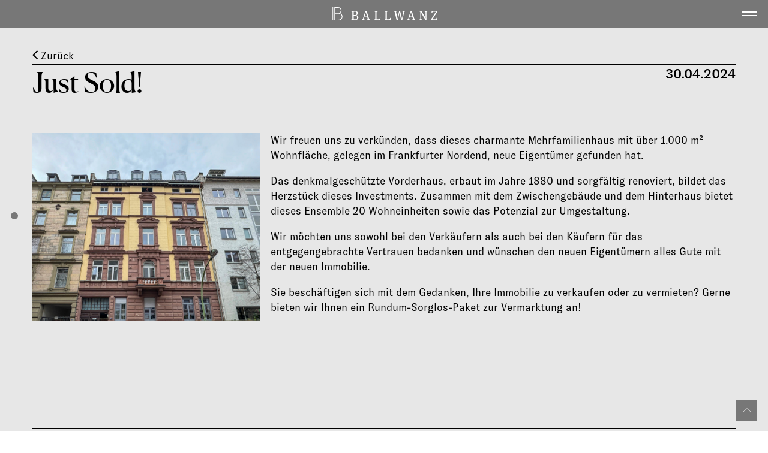

--- FILE ---
content_type: text/html; charset=UTF-8
request_url: https://www.ballwanz.de/just-sold/
body_size: 10651
content:

<!doctype html>
<html lang="de">

<head>
  <meta charset="UTF-8" />
  <meta name="viewport" content="width=device-width, initial-scale=1" />

  <link rel="shortcut icon" href="https://www.ballwanz.de/wp-content/themes/ballwanz/img/favicon.png" type="image/png" />
  <link rel="icon" href="https://www.ballwanz.de/wp-content/themes/ballwanz/img/favicon.png" type="image/png" />
  
  
  <meta name='robots' content='index, follow, max-image-preview:large, max-snippet:-1, max-video-preview:-1' />

	<!-- This site is optimized with the Yoast SEO plugin v26.5 - https://yoast.com/wordpress/plugins/seo/ -->
	<title>Just Sold! - Ballwanz Immobilien</title>
	<link rel="canonical" href="https://www.ballwanz.de/just-sold/" />
	<meta property="og:locale" content="de_DE" />
	<meta property="og:type" content="article" />
	<meta property="og:title" content="Just Sold! - Ballwanz Immobilien" />
	<meta property="og:description" content="Wir freuen uns zu verkünden, dass dieses charmante Mehrfamilienhaus mit über 1.000 m² Wohnfläche, gelegen im Frankfurter Nordend, neue Eigentümer gefunden hat. Das denkmalgeschützte Vorderhaus, erbaut im Jahre 1880 und sorgfältig renoviert, bildet das Herzstück dieses Investments. Zusammen mit dem Zwischengebäude und dem Hinterhaus bietet dieses Ensemble 20 Wohneinheiten sowie das Potenzial zur Umgestaltung. Wir [&hellip;]" />
	<meta property="og:url" content="https://www.ballwanz.de/just-sold/" />
	<meta property="og:site_name" content="Ballwanz Immobilien" />
	<meta property="article:published_time" content="2024-04-30T13:55:03+00:00" />
	<meta property="og:image" content="https://www.ballwanz.de/wp-content/uploads/2024/04/Design-ohne-Titel-7-768x637.png" />
	<meta property="og:image:width" content="768" />
	<meta property="og:image:height" content="637" />
	<meta property="og:image:type" content="image/png" />
	<meta name="author" content="ballwanz-admin" />
	<meta name="twitter:card" content="summary_large_image" />
	<meta name="twitter:label1" content="Verfasst von" />
	<meta name="twitter:data1" content="ballwanz-admin" />
	<meta name="twitter:label2" content="Geschätzte Lesezeit" />
	<meta name="twitter:data2" content="1 Minute" />
	<script type="application/ld+json" class="yoast-schema-graph">{"@context":"https://schema.org","@graph":[{"@type":"WebPage","@id":"https://www.ballwanz.de/just-sold/","url":"https://www.ballwanz.de/just-sold/","name":"Just Sold! - Ballwanz Immobilien","isPartOf":{"@id":"https://www.ballwanz.de/#website"},"primaryImageOfPage":{"@id":"https://www.ballwanz.de/just-sold/#primaryimage"},"image":{"@id":"https://www.ballwanz.de/just-sold/#primaryimage"},"thumbnailUrl":"https://www.ballwanz.de/wp-content/uploads/2024/04/Design-ohne-Titel-7.png","datePublished":"2024-04-30T13:55:03+00:00","author":{"@id":"https://www.ballwanz.de/#/schema/person/2a0798e2545b531c7c83f1486bdefcd2"},"breadcrumb":{"@id":"https://www.ballwanz.de/just-sold/#breadcrumb"},"inLanguage":"de","potentialAction":[{"@type":"ReadAction","target":["https://www.ballwanz.de/just-sold/"]}]},{"@type":"ImageObject","inLanguage":"de","@id":"https://www.ballwanz.de/just-sold/#primaryimage","url":"https://www.ballwanz.de/wp-content/uploads/2024/04/Design-ohne-Titel-7.png","contentUrl":"https://www.ballwanz.de/wp-content/uploads/2024/04/Design-ohne-Titel-7.png","width":2048,"height":1698},{"@type":"BreadcrumbList","@id":"https://www.ballwanz.de/just-sold/#breadcrumb","itemListElement":[{"@type":"ListItem","position":1,"name":"Startseite","item":"https://www.ballwanz.de/"},{"@type":"ListItem","position":2,"name":"Just Sold!"}]},{"@type":"WebSite","@id":"https://www.ballwanz.de/#website","url":"https://www.ballwanz.de/","name":"Ballwanz Immobilien","description":"","potentialAction":[{"@type":"SearchAction","target":{"@type":"EntryPoint","urlTemplate":"https://www.ballwanz.de/?s={search_term_string}"},"query-input":{"@type":"PropertyValueSpecification","valueRequired":true,"valueName":"search_term_string"}}],"inLanguage":"de"},{"@type":"Person","@id":"https://www.ballwanz.de/#/schema/person/2a0798e2545b531c7c83f1486bdefcd2","name":"ballwanz-admin","url":"https://www.ballwanz.de/author/ballwanz-admin/"}]}</script>
	<!-- / Yoast SEO plugin. -->


<link rel='dns-prefetch' href='//www.ballwanz.de' />
<link rel="alternate" title="oEmbed (JSON)" type="application/json+oembed" href="https://www.ballwanz.de/wp-json/oembed/1.0/embed?url=https%3A%2F%2Fwww.ballwanz.de%2Fjust-sold%2F" />
<link rel="alternate" title="oEmbed (XML)" type="text/xml+oembed" href="https://www.ballwanz.de/wp-json/oembed/1.0/embed?url=https%3A%2F%2Fwww.ballwanz.de%2Fjust-sold%2F&#038;format=xml" />
<style id='wp-img-auto-sizes-contain-inline-css'>
img:is([sizes=auto i],[sizes^="auto," i]){contain-intrinsic-size:3000px 1500px}
/*# sourceURL=wp-img-auto-sizes-contain-inline-css */
</style>
<style id='classic-theme-styles-inline-css'>
/*! This file is auto-generated */
.wp-block-button__link{color:#fff;background-color:#32373c;border-radius:9999px;box-shadow:none;text-decoration:none;padding:calc(.667em + 2px) calc(1.333em + 2px);font-size:1.125em}.wp-block-file__button{background:#32373c;color:#fff;text-decoration:none}
/*# sourceURL=/wp-includes/css/classic-themes.min.css */
</style>
<link rel='stylesheet' id='contact-form-7-css' href='https://www.ballwanz.de/wp-content/plugins/contact-form-7/includes/css/styles.css?ver=6.1.4' media='all' />
<link rel='stylesheet' id='fonts-css' href='https://www.ballwanz.de/wp-content/themes/ballwanz/fonts/fonts.css?ver=6.9' media='all' />
<link rel='stylesheet' id='ballwanz-css-css' href='https://www.ballwanz.de/wp-content/themes/ballwanz/style.css?ver=6.9' media='all' />
<script src="https://www.ballwanz.de/wp-content/themes/ballwanz/js/waypoints.min.js?ver=6.9" id="ballwanz-waypoints-js"></script>
<script src="https://www.ballwanz.de/wp-content/themes/ballwanz/js/swiper-bundle.min.js?ver=6.9" id="ballwanz-swiper-js"></script>
<script type="module" src="https://www.ballwanz.de/wp-content/themes/ballwanz/js/main.js?ver=6.9"></script><link rel="https://api.w.org/" href="https://www.ballwanz.de/wp-json/" /><link rel="alternate" title="JSON" type="application/json" href="https://www.ballwanz.de/wp-json/wp/v2/posts/13584" /><link rel="EditURI" type="application/rsd+xml" title="RSD" href="https://www.ballwanz.de/xmlrpc.php?rsd" />
<link rel='shortlink' href='https://www.ballwanz.de/?p=13584' />
<style id='global-styles-inline-css'>
:root{--wp--preset--aspect-ratio--square: 1;--wp--preset--aspect-ratio--4-3: 4/3;--wp--preset--aspect-ratio--3-4: 3/4;--wp--preset--aspect-ratio--3-2: 3/2;--wp--preset--aspect-ratio--2-3: 2/3;--wp--preset--aspect-ratio--16-9: 16/9;--wp--preset--aspect-ratio--9-16: 9/16;--wp--preset--color--black: #000000;--wp--preset--color--cyan-bluish-gray: #abb8c3;--wp--preset--color--white: #ffffff;--wp--preset--color--pale-pink: #f78da7;--wp--preset--color--vivid-red: #cf2e2e;--wp--preset--color--luminous-vivid-orange: #ff6900;--wp--preset--color--luminous-vivid-amber: #fcb900;--wp--preset--color--light-green-cyan: #7bdcb5;--wp--preset--color--vivid-green-cyan: #00d084;--wp--preset--color--pale-cyan-blue: #8ed1fc;--wp--preset--color--vivid-cyan-blue: #0693e3;--wp--preset--color--vivid-purple: #9b51e0;--wp--preset--gradient--vivid-cyan-blue-to-vivid-purple: linear-gradient(135deg,rgb(6,147,227) 0%,rgb(155,81,224) 100%);--wp--preset--gradient--light-green-cyan-to-vivid-green-cyan: linear-gradient(135deg,rgb(122,220,180) 0%,rgb(0,208,130) 100%);--wp--preset--gradient--luminous-vivid-amber-to-luminous-vivid-orange: linear-gradient(135deg,rgb(252,185,0) 0%,rgb(255,105,0) 100%);--wp--preset--gradient--luminous-vivid-orange-to-vivid-red: linear-gradient(135deg,rgb(255,105,0) 0%,rgb(207,46,46) 100%);--wp--preset--gradient--very-light-gray-to-cyan-bluish-gray: linear-gradient(135deg,rgb(238,238,238) 0%,rgb(169,184,195) 100%);--wp--preset--gradient--cool-to-warm-spectrum: linear-gradient(135deg,rgb(74,234,220) 0%,rgb(151,120,209) 20%,rgb(207,42,186) 40%,rgb(238,44,130) 60%,rgb(251,105,98) 80%,rgb(254,248,76) 100%);--wp--preset--gradient--blush-light-purple: linear-gradient(135deg,rgb(255,206,236) 0%,rgb(152,150,240) 100%);--wp--preset--gradient--blush-bordeaux: linear-gradient(135deg,rgb(254,205,165) 0%,rgb(254,45,45) 50%,rgb(107,0,62) 100%);--wp--preset--gradient--luminous-dusk: linear-gradient(135deg,rgb(255,203,112) 0%,rgb(199,81,192) 50%,rgb(65,88,208) 100%);--wp--preset--gradient--pale-ocean: linear-gradient(135deg,rgb(255,245,203) 0%,rgb(182,227,212) 50%,rgb(51,167,181) 100%);--wp--preset--gradient--electric-grass: linear-gradient(135deg,rgb(202,248,128) 0%,rgb(113,206,126) 100%);--wp--preset--gradient--midnight: linear-gradient(135deg,rgb(2,3,129) 0%,rgb(40,116,252) 100%);--wp--preset--font-size--small: 13px;--wp--preset--font-size--medium: 20px;--wp--preset--font-size--large: 36px;--wp--preset--font-size--x-large: 42px;--wp--preset--spacing--20: 0.44rem;--wp--preset--spacing--30: 0.67rem;--wp--preset--spacing--40: 1rem;--wp--preset--spacing--50: 1.5rem;--wp--preset--spacing--60: 2.25rem;--wp--preset--spacing--70: 3.38rem;--wp--preset--spacing--80: 5.06rem;--wp--preset--shadow--natural: 6px 6px 9px rgba(0, 0, 0, 0.2);--wp--preset--shadow--deep: 12px 12px 50px rgba(0, 0, 0, 0.4);--wp--preset--shadow--sharp: 6px 6px 0px rgba(0, 0, 0, 0.2);--wp--preset--shadow--outlined: 6px 6px 0px -3px rgb(255, 255, 255), 6px 6px rgb(0, 0, 0);--wp--preset--shadow--crisp: 6px 6px 0px rgb(0, 0, 0);}:where(.is-layout-flex){gap: 0.5em;}:where(.is-layout-grid){gap: 0.5em;}body .is-layout-flex{display: flex;}.is-layout-flex{flex-wrap: wrap;align-items: center;}.is-layout-flex > :is(*, div){margin: 0;}body .is-layout-grid{display: grid;}.is-layout-grid > :is(*, div){margin: 0;}:where(.wp-block-columns.is-layout-flex){gap: 2em;}:where(.wp-block-columns.is-layout-grid){gap: 2em;}:where(.wp-block-post-template.is-layout-flex){gap: 1.25em;}:where(.wp-block-post-template.is-layout-grid){gap: 1.25em;}.has-black-color{color: var(--wp--preset--color--black) !important;}.has-cyan-bluish-gray-color{color: var(--wp--preset--color--cyan-bluish-gray) !important;}.has-white-color{color: var(--wp--preset--color--white) !important;}.has-pale-pink-color{color: var(--wp--preset--color--pale-pink) !important;}.has-vivid-red-color{color: var(--wp--preset--color--vivid-red) !important;}.has-luminous-vivid-orange-color{color: var(--wp--preset--color--luminous-vivid-orange) !important;}.has-luminous-vivid-amber-color{color: var(--wp--preset--color--luminous-vivid-amber) !important;}.has-light-green-cyan-color{color: var(--wp--preset--color--light-green-cyan) !important;}.has-vivid-green-cyan-color{color: var(--wp--preset--color--vivid-green-cyan) !important;}.has-pale-cyan-blue-color{color: var(--wp--preset--color--pale-cyan-blue) !important;}.has-vivid-cyan-blue-color{color: var(--wp--preset--color--vivid-cyan-blue) !important;}.has-vivid-purple-color{color: var(--wp--preset--color--vivid-purple) !important;}.has-black-background-color{background-color: var(--wp--preset--color--black) !important;}.has-cyan-bluish-gray-background-color{background-color: var(--wp--preset--color--cyan-bluish-gray) !important;}.has-white-background-color{background-color: var(--wp--preset--color--white) !important;}.has-pale-pink-background-color{background-color: var(--wp--preset--color--pale-pink) !important;}.has-vivid-red-background-color{background-color: var(--wp--preset--color--vivid-red) !important;}.has-luminous-vivid-orange-background-color{background-color: var(--wp--preset--color--luminous-vivid-orange) !important;}.has-luminous-vivid-amber-background-color{background-color: var(--wp--preset--color--luminous-vivid-amber) !important;}.has-light-green-cyan-background-color{background-color: var(--wp--preset--color--light-green-cyan) !important;}.has-vivid-green-cyan-background-color{background-color: var(--wp--preset--color--vivid-green-cyan) !important;}.has-pale-cyan-blue-background-color{background-color: var(--wp--preset--color--pale-cyan-blue) !important;}.has-vivid-cyan-blue-background-color{background-color: var(--wp--preset--color--vivid-cyan-blue) !important;}.has-vivid-purple-background-color{background-color: var(--wp--preset--color--vivid-purple) !important;}.has-black-border-color{border-color: var(--wp--preset--color--black) !important;}.has-cyan-bluish-gray-border-color{border-color: var(--wp--preset--color--cyan-bluish-gray) !important;}.has-white-border-color{border-color: var(--wp--preset--color--white) !important;}.has-pale-pink-border-color{border-color: var(--wp--preset--color--pale-pink) !important;}.has-vivid-red-border-color{border-color: var(--wp--preset--color--vivid-red) !important;}.has-luminous-vivid-orange-border-color{border-color: var(--wp--preset--color--luminous-vivid-orange) !important;}.has-luminous-vivid-amber-border-color{border-color: var(--wp--preset--color--luminous-vivid-amber) !important;}.has-light-green-cyan-border-color{border-color: var(--wp--preset--color--light-green-cyan) !important;}.has-vivid-green-cyan-border-color{border-color: var(--wp--preset--color--vivid-green-cyan) !important;}.has-pale-cyan-blue-border-color{border-color: var(--wp--preset--color--pale-cyan-blue) !important;}.has-vivid-cyan-blue-border-color{border-color: var(--wp--preset--color--vivid-cyan-blue) !important;}.has-vivid-purple-border-color{border-color: var(--wp--preset--color--vivid-purple) !important;}.has-vivid-cyan-blue-to-vivid-purple-gradient-background{background: var(--wp--preset--gradient--vivid-cyan-blue-to-vivid-purple) !important;}.has-light-green-cyan-to-vivid-green-cyan-gradient-background{background: var(--wp--preset--gradient--light-green-cyan-to-vivid-green-cyan) !important;}.has-luminous-vivid-amber-to-luminous-vivid-orange-gradient-background{background: var(--wp--preset--gradient--luminous-vivid-amber-to-luminous-vivid-orange) !important;}.has-luminous-vivid-orange-to-vivid-red-gradient-background{background: var(--wp--preset--gradient--luminous-vivid-orange-to-vivid-red) !important;}.has-very-light-gray-to-cyan-bluish-gray-gradient-background{background: var(--wp--preset--gradient--very-light-gray-to-cyan-bluish-gray) !important;}.has-cool-to-warm-spectrum-gradient-background{background: var(--wp--preset--gradient--cool-to-warm-spectrum) !important;}.has-blush-light-purple-gradient-background{background: var(--wp--preset--gradient--blush-light-purple) !important;}.has-blush-bordeaux-gradient-background{background: var(--wp--preset--gradient--blush-bordeaux) !important;}.has-luminous-dusk-gradient-background{background: var(--wp--preset--gradient--luminous-dusk) !important;}.has-pale-ocean-gradient-background{background: var(--wp--preset--gradient--pale-ocean) !important;}.has-electric-grass-gradient-background{background: var(--wp--preset--gradient--electric-grass) !important;}.has-midnight-gradient-background{background: var(--wp--preset--gradient--midnight) !important;}.has-small-font-size{font-size: var(--wp--preset--font-size--small) !important;}.has-medium-font-size{font-size: var(--wp--preset--font-size--medium) !important;}.has-large-font-size{font-size: var(--wp--preset--font-size--large) !important;}.has-x-large-font-size{font-size: var(--wp--preset--font-size--x-large) !important;}
/*# sourceURL=global-styles-inline-css */
</style>
</head>

<body class="wp-singular post-template-default single single-post postid-13584 single-format-standard wp-theme-ballwanz">
  
  <div id="top"></div>
  <a class="scroll-up-button scroll-to-button" href="#top"></a>

  
  <div class="mainmenu-container">
    <div class="mainmenu-bar ">
      <a class="logo-container" href="https://www.ballwanz.de/">
        <img src="https://www.ballwanz.de/wp-content/themes/ballwanz/img/ballwanz_logo_white.svg" alt="">
      </a>
  
      
      <a class="menu-opener"></a>
    </div>
    <nav id="mainmenu" role="menu">
      <div class="mainmenu-flex">
          
            <a class="" href="https://www.ballwanz.de/" role="menuitem" aria-labelledby="menu-entry-0">
              <span class="num">01</span>
              <span class="name" id="menu-entry-0">Home</span>
            </a>
          
            <a class="" href="https://www.ballwanz.de/wohnen/" role="menuitem" aria-labelledby="menu-entry-1">
              <span class="num">02</span>
              <span class="name" id="menu-entry-1">Wohnen</span>
            </a>
          
            <a class="" href="https://www.ballwanz.de/leistungen/" role="menuitem" aria-labelledby="menu-entry-2">
              <span class="num">03</span>
              <span class="name" id="menu-entry-2">Leistungen</span>
            </a>
          
            <a class="" href="https://www.ballwanz.de/projekte/" role="menuitem" aria-labelledby="menu-entry-3">
              <span class="num">04</span>
              <span class="name" id="menu-entry-3">Projekte</span>
            </a>
          
            <a class="" href="https://www.ballwanz.de/ueber-uns/" role="menuitem" aria-labelledby="menu-entry-4">
              <span class="num">05</span>
              <span class="name" id="menu-entry-4">Über uns</span>
            </a>
          
            <a class="" href="https://www.ballwanz.de/kontakt/" role="menuitem" aria-labelledby="menu-entry-5">
              <span class="num">06</span>
              <span class="name" id="menu-entry-5">Kontakt</span>
            </a>
              </div>
    </nav>
  </div>


<!-- main content -->
<main id="primary" class="site-main">
  <!-- news -->
  <section class="section has-background-grey-lighter" id="beitrag" data-navdot="Beitrag">
    <div class="container is-fullhd">
      <div class="mt-5">
        <a class="is-left" href="https://www.ballwanz.de/blog/#overview">
          <img src="https://www.ballwanz.de/wp-content/themes/ballwanz/img/arrow-left.svg" alt="">
          Zurück
        </a>
      </div>  

        <h2 class="section-headline">
          <div class="flagline is-hidden-mobile">
        30.04.2024      </div>
    
    Just Sold!  
  </h2>
  
      <!-- date for mobile -->
      <h4 class="flagline is-hidden-tablet font-bold" style="margin-top: -2.5rem; margin-bottom: 3rem;">
        30.04.2024      </h4>

      <div class="columns">
                  <div class="column is-one-third">
            <img src="https://www.ballwanz.de/wp-content/uploads/2024/04/Design-ohne-Titel-7-1737x1440.png" alt="">
          </div>
                <div class="column">
          <div class="content">
            <p>Wir freuen uns zu verkünden, dass dieses charmante Mehrfamilienhaus mit über 1.000 m² Wohnfläche, gelegen im Frankfurter Nordend, neue Eigentümer gefunden hat.</p>
<p>Das denkmalgeschützte Vorderhaus, erbaut im Jahre 1880 und sorgfältig renoviert, bildet das Herzstück dieses Investments. Zusammen mit dem Zwischengebäude und dem Hinterhaus bietet dieses Ensemble 20 Wohneinheiten sowie das Potenzial zur Umgestaltung.</p>
<p>Wir möchten uns sowohl bei den Verkäufern als auch bei den Käufern für das entgegengebrachte Vertrauen bedanken und wünschen den neuen Eigentümern alles Gute mit der neuen Immobilie.</p>
<p>Sie beschäftigen sich mit dem Gedanken, Ihre Immobilie zu verkaufen oder zu vermieten? Gerne bieten wir Ihnen ein Rundum-Sorglos-Paket zur Vermarktung an!</p>
          </div>

          <!-- button -->
                  </div>
      </div>
    </div>
  </section>

  <!-- linkkacheln -->
    <section class="section has-background-grey-lighter">
    <div class="container is-fullhd">
        <h2 class="section-headline">
    
    Das könnte Sie auch interessieren  
  </h2>
  
      <div class="linkkacheln">
                  <a class="kachel image-cover light" 
            style="background-image: url('https://www.ballwanz.de/wp-content/uploads/2025/01/Schlafzimmer-2-768x1365.webp');"
            href="https://www.ballwanz.de/wohnen/"
            >
            <h3>Wohnen</h3>
            <div>Entdecken Sie vielfältige Wohnangebote zum Kauf und zur Miete oder teilen Sie uns Ihre ganz persönlichen Wünsche für Ihre Traumimmobilie mit.</div>
          </a>
                  <a class="kachel image-cover light" 
            style="background-image: url('https://www.ballwanz.de/wp-content/uploads/2025/01/Quote-Instagram-Story-Modern-Minimalist-Template-8-768x1365.webp');"
            href="https://www.ballwanz.de/leistungen/"
            >
            <h3>Leistungen</h3>
            <div>Profitieren Sie von unseren Leistungen für Eigentümer sowie Consulting und Management für Immobilienentwicklungen. Nutzen Sie darüber hinaus attraktive Chancen für private und institutionelle Investoren.</div>
          </a>
              </div>
    </div>
  </section>
  
</main>



<!-- links -->
<footer class="footer" role="contentinfo">
  <section class="section">
    <div class="container is-fullhd">
      <div class="columns footer-flex">

        <!-- address -->
        <div class="column">
          <p><strong>Ballwanz Immobilien GmbH &amp; Co. KG</strong><br />
Bockenheimer Landstraße 64<br />
D-60323 Frankfurt am Main</p>
<p>Telefon: <a href="tel:069-787 03-0">069-787 03-0</a><br />
E-Mail: <a href="mailto:info@ballwanz.de">info@ballwanz.de</a></p>
<p><a href="https://www.ballwanz.de/#newsletter"><span style="text-decoration: underline;">Hier</span></a> zum Newsletter anmelden.</p>
 
        </div>

        <!-- partner -->
                  <div class="column partner-logos-column">
            <div class="columns is-variable is-4 is-5-desktop is-mobile partner-logos">
                              <a  class="column is-one-third" target="_blank">
                  <img src="" alt="">
                </a>
                              <a href="https://www.immobilienscout24.de/anbieter/profil/ballwanz-immobilien-gmbh-und-co-kg" class="column is-one-third" target="_blank">
                  <img src="https://www.ballwanz.de/wp-content/uploads/2022/07/ImmoScout24-Siegel_Experte-128x128-1.png" alt="">
                </a>
                              <a href="https://www.provenexpert.com/ballwanz-immobilien-gmbh-co-kg/" class="column is-one-third" target="_blank">
                  <img src="https://www.ballwanz.de/wp-content/uploads/2021/12/ProvenExpert@2x.png" alt="">
                </a>
                          </div>
          </div>
        
        <!-- social media -->
        <div class="column">
                      <div class="sm-flex">
                              <a href="https://instagram.com/ballwanz_immobilien" target="_blank">
                  <?xml version="1.0" encoding="UTF-8" standalone="no"?>
<!-- Created with Inkscape (http://www.inkscape.org/) -->

<svg
   version="1.1"
   id="svg2"
   xml:space="preserve"
   width="671.78668"
   height="671.78668"
   viewBox="0 0 671.78668 671.78668"
   sodipodi:docname="instagram.svg"
   inkscape:version="1.1.1 (3bf5ae0d25, 2021-09-20, custom)"
   xmlns:inkscape="http://www.inkscape.org/namespaces/inkscape"
   xmlns:sodipodi="http://sodipodi.sourceforge.net/DTD/sodipodi-0.dtd"
   xmlns="http://www.w3.org/2000/svg"
   xmlns:svg="http://www.w3.org/2000/svg"><sodipodi:namedview
     id="namedview9"
     pagecolor="#505050"
     bordercolor="#ffffff"
     borderopacity="1"
     inkscape:pageshadow="0"
     inkscape:pageopacity="0"
     inkscape:pagecheckerboard="1"
     showgrid="false"
     inkscape:zoom="0.96161478"
     inkscape:cx="335.37338"
     inkscape:cy="334.33346"
     inkscape:window-width="2560"
     inkscape:window-height="1440"
     inkscape:window-x="1920"
     inkscape:window-y="0"
     inkscape:window-maximized="1"
     inkscape:current-layer="g10" /><defs
     id="defs6" /><g
     id="g8"
     transform="matrix(1.3333333,0,0,-1.3333333,0,671.78667)"><g
       id="g10"
       transform="scale(0.1)"><path
         d="m 2519.21,5038.41 c -684.18,0 -769.97,-2.9 -1038.67,-15.16 C 1212.4,5011.02 1029.27,4968.43 869.027,4906.16 703.367,4841.78 562.879,4755.64 422.824,4615.59 282.773,4475.54 196.633,4335.04 132.254,4169.38 69.9805,4009.14 27.3945,3826.01 15.1563,3557.87 2.89844,3289.17 0,3203.38 0,2519.2 0,1835.03 2.89844,1749.24 15.1563,1480.54 27.3945,1212.4 69.9805,1029.27 132.254,869.031 196.633,703.371 282.773,562.879 422.824,422.82 562.879,282.77 703.367,196.629 869.027,132.25 1029.27,69.9805 1212.4,27.3906 1480.54,15.1602 1749.24,2.90234 1835.03,0 2519.21,0 c 684.17,0 769.96,2.90234 1038.66,15.1602 268.14,12.2304 451.27,54.8203 611.51,117.0898 165.66,64.379 306.15,150.52 446.21,290.57 140.05,140.059 226.19,280.551 290.57,446.211 62.27,160.239 104.86,343.369 117.09,611.509 12.26,268.7 15.16,354.49 15.16,1038.66 0,684.18 -2.9,769.97 -15.16,1038.67 -12.23,268.14 -54.82,451.27 -117.09,611.51 -64.38,165.66 -150.52,306.16 -290.57,446.21 -140.06,140.05 -280.55,226.19 -446.21,290.57 -160.24,62.27 -343.37,104.86 -611.51,117.09 -268.7,12.26 -354.49,15.16 -1038.66,15.16 z m 0,-453.91 c 672.65,0 752.33,-2.57 1017.97,-14.69 245.62,-11.2 379.01,-52.24 467.78,-86.74 117.59,-45.7 201.51,-100.29 289.66,-188.44 88.16,-88.16 142.75,-172.08 188.45,-289.67 34.5,-88.77 75.54,-222.16 86.74,-467.78 12.12,-265.64 14.69,-345.32 14.69,-1017.98 0,-672.65 -2.57,-752.33 -14.69,-1017.97 -11.2,-245.62 -52.24,-379.01 -86.74,-467.78 -45.7,-117.591 -100.29,-201.509 -188.45,-289.661 -88.15,-88.16 -172.07,-142.75 -289.66,-188.449 -88.77,-34.5 -222.16,-75.539 -467.78,-86.738 -265.6,-12.122 -345.27,-14.692 -1017.97,-14.692 -672.71,0 -752.37,2.57 -1017.98,14.692 -245.62,11.199 -379.01,52.238 -467.78,86.738 -117.591,45.699 -201.509,100.289 -289.661,188.449 -88.152,88.152 -142.75,172.07 -188.449,289.661 -34.5,88.77 -75.535,222.16 -86.742,467.78 -12.121,265.64 -14.688,345.32 -14.688,1017.97 0,672.66 2.567,752.34 14.688,1017.98 11.207,245.62 52.242,379.01 86.742,467.78 45.699,117.59 100.293,201.51 188.445,289.66 88.156,88.16 172.074,142.75 289.665,188.45 88.77,34.5 222.16,75.54 467.78,86.74 265.64,12.12 345.32,14.69 1017.98,14.69"
         style="fill:#ffffff;fill-opacity:1;fill-rule:nonzero;stroke:none"
         id="path12" /><path
         d="m 2519.21,1679.47 c -463.78,0 -839.74,375.96 -839.74,839.73 0,463.78 375.96,839.74 839.74,839.74 463.77,0 839.73,-375.96 839.73,-839.74 0,-463.77 -375.96,-839.73 -839.73,-839.73 z m 0,2133.38 c -714.47,0 -1293.65,-579.18 -1293.65,-1293.65 0,-714.46 579.18,-1293.64 1293.65,-1293.64 714.46,0 1293.64,579.18 1293.64,1293.64 0,714.47 -579.18,1293.65 -1293.64,1293.65"
         style="fill:#ffffff;fill-opacity:1;fill-rule:nonzero;stroke:none"
         id="path14" /><path
         d="m 4166.27,3863.96 c 0,-166.96 -135.35,-302.3 -302.31,-302.3 -166.95,0 -302.3,135.34 -302.3,302.3 0,166.96 135.35,302.31 302.3,302.31 166.96,0 302.31,-135.35 302.31,-302.31"
         style="fill:#ffffff;fill-opacity:1;fill-rule:nonzero;stroke:none"
         id="path16" /></g></g></svg>
                </a>
                              <a href="https://de-de.facebook.com/ballwanz.immobilien" target="_blank">
                  <svg xmlns="http://www.w3.org/2000/svg" width="45" height="44.999" viewBox="0 0 45 44.999">
  <path id="footer_facebook" d="M3962.424,3477h-25.85a9.586,9.586,0,0,1-9.575-9.576v-25.849a9.575,9.575,0,0,1,9.575-9.574h25.85a9.577,9.577,0,0,1,9.576,9.574v25.849A9.587,9.587,0,0,1,3962.424,3477Zm-18.017-.1h4.936l2.895,0h4.938v-16.917h5.84l1.112-7.246h-6.952v-4.7a3.625,3.625,0,0,1,4.085-3.917h3.162v-6.168a38.912,38.912,0,0,0-5.611-.49,9.461,9.461,0,0,0-6.883,2.521,9.955,9.955,0,0,0-2.586,7.232v5.522h-6.365v7.245h6.365V3476.9l-2.942,0c-2.556,0-2.656,0-2.659,0Zm12.945,0h0Z" transform="translate(-3926.999 -3431.999)" fill="#fff"/>
</svg>
                </a>
                              <a href="https://www.youtube.com/channel/UCg_I0K-nWymKbqxrY1ptM1g" target="_blank">
                  <svg xmlns="http://www.w3.org/2000/svg" width="45" height="45" viewBox="0 0 45 45">
  <path id="footer_youtube" d="M3962.424,3477h-25.85a9.587,9.587,0,0,1-9.575-9.577v-25.849a9.572,9.572,0,0,1,9.575-9.574h25.85a9.573,9.573,0,0,1,9.575,9.574v25.849A9.587,9.587,0,0,1,3962.424,3477Zm-12.691-11.761h.7c3.182,0,6.354-.074,9.427-.218a4.431,4.431,0,0,0,4.2-4.623c.132-1.968.2-4.011.193-6.071.012-2-.052-4.038-.187-6.064a4.811,4.811,0,0,0-1.229-3.261,3.993,3.993,0,0,0-2.97-1.346c-2.92-.137-6.068-.2-9.621-.2h-1.021c-3.551,0-6.7.067-9.621.2a4.425,4.425,0,0,0-4.192,4.617c-.138,1.963-.206,4-.2,6.06-.006,2.006.061,4.046.194,6.065a4.427,4.427,0,0,0,4.191,4.623c3.1.144,6.376.217,9.744.217Zm-2.775-5.339h0v-11.146l8.227,5.571-8.225,5.575Z" transform="translate(-3926.999 -3432)" fill="#fff"/>
</svg>
                </a>
                              <a href="https://de.linkedin.com/company/ballwanz-immobilien" target="_blank">
                  <svg xmlns="http://www.w3.org/2000/svg" width="45" height="45" viewBox="0 0 45 45">
  <path id="footer_linkedin" d="M1117.5-893h-30.032a7.485,7.485,0,0,1-7.469-7.5v-30.03a7.484,7.484,0,0,1,7.48-7.469h30.052a7.483,7.483,0,0,1,7.468,7.5v30.032a7.484,7.484,0,0,1-7.483,7.469Zm-9.458-22.928a2.459,2.459,0,0,1,2.346,2.567v11.371h6.172V-913.36c0-4.756-2.773-7.281-6.841-7.281v0a6.135,6.135,0,0,0-5.5,3.215v-3.086h-6.171v18.515h6.171v-9.257c0-1.244.014-4.657,3.406-4.657a2.453,2.453,0,0,1,.315-.02ZM1088.788-902h6.172v-18.515h-6.172Zm2.588-27.01a3.184,3.184,0,0,0-2.928,3.422,3.185,3.185,0,0,0,3.423,2.928,3.128,3.128,0,0,0,.495,0,3.185,3.185,0,0,0,2.928-3.422,3.184,3.184,0,0,0-3.422-2.927c-.082-.007-.165-.01-.247-.01S1091.459-929.015,1091.376-929.008Z" transform="translate(-1080 938)" fill="#fff"/>
</svg>
                </a>
                          </div>
          
          <!-- nav -->
                      <nav class="footer-navigation">
              <div class="menu-footermenu-container"><ul id="menu-footermenu" class="menu"><li id="menu-item-32" class="menu-item menu-item-type-post_type menu-item-object-page menu-item-32"><a href="https://www.ballwanz.de/impressum/">Impressum</a></li>
<li id="menu-item-34" class="menu-item menu-item-type-post_type menu-item-object-page menu-item-privacy-policy menu-item-34"><a rel="privacy-policy" href="https://www.ballwanz.de/datenschutzerklaerung/">Datenschutzerklärung</a></li>
<li id="menu-item-31" class="menu-item menu-item-type-post_type menu-item-object-page menu-item-31"><a href="https://www.ballwanz.de/agb/">AGB</a></li>
<li id="menu-item-35" class="menu-item menu-item-type-post_type menu-item-object-page menu-item-35"><a href="https://www.ballwanz.de/kontakt/">Kontakt</a></li>
</ul></div>            </nav>
                  </div>
      </div>
    </div>
  </div>
</footer>

<script type="speculationrules">
{"prefetch":[{"source":"document","where":{"and":[{"href_matches":"/*"},{"not":{"href_matches":["/wp-*.php","/wp-admin/*","/wp-content/uploads/*","/wp-content/*","/wp-content/plugins/*","/wp-content/themes/ballwanz/*","/*\\?(.+)"]}},{"not":{"selector_matches":"a[rel~=\"nofollow\"]"}},{"not":{"selector_matches":".no-prefetch, .no-prefetch a"}}]},"eagerness":"conservative"}]}
</script>
<!-- Matomo --><script>
(function () {
function initTracking() {
var _paq = window._paq = window._paq || [];
_paq.push(['trackPageView']);_paq.push(['enableLinkTracking']);_paq.push(['alwaysUseSendBeacon']);_paq.push(['setTrackerUrl', "\/\/www.ballwanz.de\/wp-content\/plugins\/matomo\/app\/matomo.php"]);_paq.push(['setSiteId', '1']);var d=document, g=d.createElement('script'), s=d.getElementsByTagName('script')[0];
g.type='text/javascript'; g.async=true; g.src="\/\/www.ballwanz.de\/wp-content\/uploads\/matomo\/matomo.js"; s.parentNode.insertBefore(g,s);
}
if (document.prerendering) {
	document.addEventListener('prerenderingchange', initTracking, {once: true});
} else {
	initTracking();
}
})();
</script>
<!-- End Matomo Code --><script src="https://www.ballwanz.de/wp-includes/js/dist/hooks.min.js?ver=dd5603f07f9220ed27f1" id="wp-hooks-js"></script>
<script src="https://www.ballwanz.de/wp-includes/js/dist/i18n.min.js?ver=c26c3dc7bed366793375" id="wp-i18n-js"></script>
<script id="wp-i18n-js-after">
wp.i18n.setLocaleData( { 'text direction\u0004ltr': [ 'ltr' ] } );
//# sourceURL=wp-i18n-js-after
</script>
<script src="https://www.ballwanz.de/wp-content/plugins/contact-form-7/includes/swv/js/index.js?ver=6.1.4" id="swv-js"></script>
<script id="contact-form-7-js-translations">
( function( domain, translations ) {
	var localeData = translations.locale_data[ domain ] || translations.locale_data.messages;
	localeData[""].domain = domain;
	wp.i18n.setLocaleData( localeData, domain );
} )( "contact-form-7", {"translation-revision-date":"2025-10-26 03:28:49+0000","generator":"GlotPress\/4.0.3","domain":"messages","locale_data":{"messages":{"":{"domain":"messages","plural-forms":"nplurals=2; plural=n != 1;","lang":"de"},"This contact form is placed in the wrong place.":["Dieses Kontaktformular wurde an der falschen Stelle platziert."],"Error:":["Fehler:"]}},"comment":{"reference":"includes\/js\/index.js"}} );
//# sourceURL=contact-form-7-js-translations
</script>
<script id="contact-form-7-js-before">
var wpcf7 = {
    "api": {
        "root": "https:\/\/www.ballwanz.de\/wp-json\/",
        "namespace": "contact-form-7\/v1"
    }
};
//# sourceURL=contact-form-7-js-before
</script>
<script src="https://www.ballwanz.de/wp-content/plugins/contact-form-7/includes/js/index.js?ver=6.1.4" id="contact-form-7-js"></script>
<script src="https://www.google.com/recaptcha/api.js?render=6LcVqJgeAAAAAEprKmY976dni8TLZnjOgGJlBcBb&amp;ver=3.0" id="google-recaptcha-js"></script>
<script src="https://www.ballwanz.de/wp-includes/js/dist/vendor/wp-polyfill.min.js?ver=3.15.0" id="wp-polyfill-js"></script>
<script id="wpcf7-recaptcha-js-before">
var wpcf7_recaptcha = {
    "sitekey": "6LcVqJgeAAAAAEprKmY976dni8TLZnjOgGJlBcBb",
    "actions": {
        "homepage": "homepage",
        "contactform": "contactform"
    }
};
//# sourceURL=wpcf7-recaptcha-js-before
</script>
<script src="https://www.ballwanz.de/wp-content/plugins/contact-form-7/modules/recaptcha/index.js?ver=6.1.4" id="wpcf7-recaptcha-js"></script>

</body>

</html>

--- FILE ---
content_type: text/html; charset=utf-8
request_url: https://www.google.com/recaptcha/api2/anchor?ar=1&k=6LcVqJgeAAAAAEprKmY976dni8TLZnjOgGJlBcBb&co=aHR0cHM6Ly93d3cuYmFsbHdhbnouZGU6NDQz&hl=en&v=7gg7H51Q-naNfhmCP3_R47ho&size=invisible&anchor-ms=20000&execute-ms=15000&cb=tignfx82bf0k
body_size: 47970
content:
<!DOCTYPE HTML><html dir="ltr" lang="en"><head><meta http-equiv="Content-Type" content="text/html; charset=UTF-8">
<meta http-equiv="X-UA-Compatible" content="IE=edge">
<title>reCAPTCHA</title>
<style type="text/css">
/* cyrillic-ext */
@font-face {
  font-family: 'Roboto';
  font-style: normal;
  font-weight: 400;
  font-stretch: 100%;
  src: url(//fonts.gstatic.com/s/roboto/v48/KFO7CnqEu92Fr1ME7kSn66aGLdTylUAMa3GUBHMdazTgWw.woff2) format('woff2');
  unicode-range: U+0460-052F, U+1C80-1C8A, U+20B4, U+2DE0-2DFF, U+A640-A69F, U+FE2E-FE2F;
}
/* cyrillic */
@font-face {
  font-family: 'Roboto';
  font-style: normal;
  font-weight: 400;
  font-stretch: 100%;
  src: url(//fonts.gstatic.com/s/roboto/v48/KFO7CnqEu92Fr1ME7kSn66aGLdTylUAMa3iUBHMdazTgWw.woff2) format('woff2');
  unicode-range: U+0301, U+0400-045F, U+0490-0491, U+04B0-04B1, U+2116;
}
/* greek-ext */
@font-face {
  font-family: 'Roboto';
  font-style: normal;
  font-weight: 400;
  font-stretch: 100%;
  src: url(//fonts.gstatic.com/s/roboto/v48/KFO7CnqEu92Fr1ME7kSn66aGLdTylUAMa3CUBHMdazTgWw.woff2) format('woff2');
  unicode-range: U+1F00-1FFF;
}
/* greek */
@font-face {
  font-family: 'Roboto';
  font-style: normal;
  font-weight: 400;
  font-stretch: 100%;
  src: url(//fonts.gstatic.com/s/roboto/v48/KFO7CnqEu92Fr1ME7kSn66aGLdTylUAMa3-UBHMdazTgWw.woff2) format('woff2');
  unicode-range: U+0370-0377, U+037A-037F, U+0384-038A, U+038C, U+038E-03A1, U+03A3-03FF;
}
/* math */
@font-face {
  font-family: 'Roboto';
  font-style: normal;
  font-weight: 400;
  font-stretch: 100%;
  src: url(//fonts.gstatic.com/s/roboto/v48/KFO7CnqEu92Fr1ME7kSn66aGLdTylUAMawCUBHMdazTgWw.woff2) format('woff2');
  unicode-range: U+0302-0303, U+0305, U+0307-0308, U+0310, U+0312, U+0315, U+031A, U+0326-0327, U+032C, U+032F-0330, U+0332-0333, U+0338, U+033A, U+0346, U+034D, U+0391-03A1, U+03A3-03A9, U+03B1-03C9, U+03D1, U+03D5-03D6, U+03F0-03F1, U+03F4-03F5, U+2016-2017, U+2034-2038, U+203C, U+2040, U+2043, U+2047, U+2050, U+2057, U+205F, U+2070-2071, U+2074-208E, U+2090-209C, U+20D0-20DC, U+20E1, U+20E5-20EF, U+2100-2112, U+2114-2115, U+2117-2121, U+2123-214F, U+2190, U+2192, U+2194-21AE, U+21B0-21E5, U+21F1-21F2, U+21F4-2211, U+2213-2214, U+2216-22FF, U+2308-230B, U+2310, U+2319, U+231C-2321, U+2336-237A, U+237C, U+2395, U+239B-23B7, U+23D0, U+23DC-23E1, U+2474-2475, U+25AF, U+25B3, U+25B7, U+25BD, U+25C1, U+25CA, U+25CC, U+25FB, U+266D-266F, U+27C0-27FF, U+2900-2AFF, U+2B0E-2B11, U+2B30-2B4C, U+2BFE, U+3030, U+FF5B, U+FF5D, U+1D400-1D7FF, U+1EE00-1EEFF;
}
/* symbols */
@font-face {
  font-family: 'Roboto';
  font-style: normal;
  font-weight: 400;
  font-stretch: 100%;
  src: url(//fonts.gstatic.com/s/roboto/v48/KFO7CnqEu92Fr1ME7kSn66aGLdTylUAMaxKUBHMdazTgWw.woff2) format('woff2');
  unicode-range: U+0001-000C, U+000E-001F, U+007F-009F, U+20DD-20E0, U+20E2-20E4, U+2150-218F, U+2190, U+2192, U+2194-2199, U+21AF, U+21E6-21F0, U+21F3, U+2218-2219, U+2299, U+22C4-22C6, U+2300-243F, U+2440-244A, U+2460-24FF, U+25A0-27BF, U+2800-28FF, U+2921-2922, U+2981, U+29BF, U+29EB, U+2B00-2BFF, U+4DC0-4DFF, U+FFF9-FFFB, U+10140-1018E, U+10190-1019C, U+101A0, U+101D0-101FD, U+102E0-102FB, U+10E60-10E7E, U+1D2C0-1D2D3, U+1D2E0-1D37F, U+1F000-1F0FF, U+1F100-1F1AD, U+1F1E6-1F1FF, U+1F30D-1F30F, U+1F315, U+1F31C, U+1F31E, U+1F320-1F32C, U+1F336, U+1F378, U+1F37D, U+1F382, U+1F393-1F39F, U+1F3A7-1F3A8, U+1F3AC-1F3AF, U+1F3C2, U+1F3C4-1F3C6, U+1F3CA-1F3CE, U+1F3D4-1F3E0, U+1F3ED, U+1F3F1-1F3F3, U+1F3F5-1F3F7, U+1F408, U+1F415, U+1F41F, U+1F426, U+1F43F, U+1F441-1F442, U+1F444, U+1F446-1F449, U+1F44C-1F44E, U+1F453, U+1F46A, U+1F47D, U+1F4A3, U+1F4B0, U+1F4B3, U+1F4B9, U+1F4BB, U+1F4BF, U+1F4C8-1F4CB, U+1F4D6, U+1F4DA, U+1F4DF, U+1F4E3-1F4E6, U+1F4EA-1F4ED, U+1F4F7, U+1F4F9-1F4FB, U+1F4FD-1F4FE, U+1F503, U+1F507-1F50B, U+1F50D, U+1F512-1F513, U+1F53E-1F54A, U+1F54F-1F5FA, U+1F610, U+1F650-1F67F, U+1F687, U+1F68D, U+1F691, U+1F694, U+1F698, U+1F6AD, U+1F6B2, U+1F6B9-1F6BA, U+1F6BC, U+1F6C6-1F6CF, U+1F6D3-1F6D7, U+1F6E0-1F6EA, U+1F6F0-1F6F3, U+1F6F7-1F6FC, U+1F700-1F7FF, U+1F800-1F80B, U+1F810-1F847, U+1F850-1F859, U+1F860-1F887, U+1F890-1F8AD, U+1F8B0-1F8BB, U+1F8C0-1F8C1, U+1F900-1F90B, U+1F93B, U+1F946, U+1F984, U+1F996, U+1F9E9, U+1FA00-1FA6F, U+1FA70-1FA7C, U+1FA80-1FA89, U+1FA8F-1FAC6, U+1FACE-1FADC, U+1FADF-1FAE9, U+1FAF0-1FAF8, U+1FB00-1FBFF;
}
/* vietnamese */
@font-face {
  font-family: 'Roboto';
  font-style: normal;
  font-weight: 400;
  font-stretch: 100%;
  src: url(//fonts.gstatic.com/s/roboto/v48/KFO7CnqEu92Fr1ME7kSn66aGLdTylUAMa3OUBHMdazTgWw.woff2) format('woff2');
  unicode-range: U+0102-0103, U+0110-0111, U+0128-0129, U+0168-0169, U+01A0-01A1, U+01AF-01B0, U+0300-0301, U+0303-0304, U+0308-0309, U+0323, U+0329, U+1EA0-1EF9, U+20AB;
}
/* latin-ext */
@font-face {
  font-family: 'Roboto';
  font-style: normal;
  font-weight: 400;
  font-stretch: 100%;
  src: url(//fonts.gstatic.com/s/roboto/v48/KFO7CnqEu92Fr1ME7kSn66aGLdTylUAMa3KUBHMdazTgWw.woff2) format('woff2');
  unicode-range: U+0100-02BA, U+02BD-02C5, U+02C7-02CC, U+02CE-02D7, U+02DD-02FF, U+0304, U+0308, U+0329, U+1D00-1DBF, U+1E00-1E9F, U+1EF2-1EFF, U+2020, U+20A0-20AB, U+20AD-20C0, U+2113, U+2C60-2C7F, U+A720-A7FF;
}
/* latin */
@font-face {
  font-family: 'Roboto';
  font-style: normal;
  font-weight: 400;
  font-stretch: 100%;
  src: url(//fonts.gstatic.com/s/roboto/v48/KFO7CnqEu92Fr1ME7kSn66aGLdTylUAMa3yUBHMdazQ.woff2) format('woff2');
  unicode-range: U+0000-00FF, U+0131, U+0152-0153, U+02BB-02BC, U+02C6, U+02DA, U+02DC, U+0304, U+0308, U+0329, U+2000-206F, U+20AC, U+2122, U+2191, U+2193, U+2212, U+2215, U+FEFF, U+FFFD;
}
/* cyrillic-ext */
@font-face {
  font-family: 'Roboto';
  font-style: normal;
  font-weight: 500;
  font-stretch: 100%;
  src: url(//fonts.gstatic.com/s/roboto/v48/KFO7CnqEu92Fr1ME7kSn66aGLdTylUAMa3GUBHMdazTgWw.woff2) format('woff2');
  unicode-range: U+0460-052F, U+1C80-1C8A, U+20B4, U+2DE0-2DFF, U+A640-A69F, U+FE2E-FE2F;
}
/* cyrillic */
@font-face {
  font-family: 'Roboto';
  font-style: normal;
  font-weight: 500;
  font-stretch: 100%;
  src: url(//fonts.gstatic.com/s/roboto/v48/KFO7CnqEu92Fr1ME7kSn66aGLdTylUAMa3iUBHMdazTgWw.woff2) format('woff2');
  unicode-range: U+0301, U+0400-045F, U+0490-0491, U+04B0-04B1, U+2116;
}
/* greek-ext */
@font-face {
  font-family: 'Roboto';
  font-style: normal;
  font-weight: 500;
  font-stretch: 100%;
  src: url(//fonts.gstatic.com/s/roboto/v48/KFO7CnqEu92Fr1ME7kSn66aGLdTylUAMa3CUBHMdazTgWw.woff2) format('woff2');
  unicode-range: U+1F00-1FFF;
}
/* greek */
@font-face {
  font-family: 'Roboto';
  font-style: normal;
  font-weight: 500;
  font-stretch: 100%;
  src: url(//fonts.gstatic.com/s/roboto/v48/KFO7CnqEu92Fr1ME7kSn66aGLdTylUAMa3-UBHMdazTgWw.woff2) format('woff2');
  unicode-range: U+0370-0377, U+037A-037F, U+0384-038A, U+038C, U+038E-03A1, U+03A3-03FF;
}
/* math */
@font-face {
  font-family: 'Roboto';
  font-style: normal;
  font-weight: 500;
  font-stretch: 100%;
  src: url(//fonts.gstatic.com/s/roboto/v48/KFO7CnqEu92Fr1ME7kSn66aGLdTylUAMawCUBHMdazTgWw.woff2) format('woff2');
  unicode-range: U+0302-0303, U+0305, U+0307-0308, U+0310, U+0312, U+0315, U+031A, U+0326-0327, U+032C, U+032F-0330, U+0332-0333, U+0338, U+033A, U+0346, U+034D, U+0391-03A1, U+03A3-03A9, U+03B1-03C9, U+03D1, U+03D5-03D6, U+03F0-03F1, U+03F4-03F5, U+2016-2017, U+2034-2038, U+203C, U+2040, U+2043, U+2047, U+2050, U+2057, U+205F, U+2070-2071, U+2074-208E, U+2090-209C, U+20D0-20DC, U+20E1, U+20E5-20EF, U+2100-2112, U+2114-2115, U+2117-2121, U+2123-214F, U+2190, U+2192, U+2194-21AE, U+21B0-21E5, U+21F1-21F2, U+21F4-2211, U+2213-2214, U+2216-22FF, U+2308-230B, U+2310, U+2319, U+231C-2321, U+2336-237A, U+237C, U+2395, U+239B-23B7, U+23D0, U+23DC-23E1, U+2474-2475, U+25AF, U+25B3, U+25B7, U+25BD, U+25C1, U+25CA, U+25CC, U+25FB, U+266D-266F, U+27C0-27FF, U+2900-2AFF, U+2B0E-2B11, U+2B30-2B4C, U+2BFE, U+3030, U+FF5B, U+FF5D, U+1D400-1D7FF, U+1EE00-1EEFF;
}
/* symbols */
@font-face {
  font-family: 'Roboto';
  font-style: normal;
  font-weight: 500;
  font-stretch: 100%;
  src: url(//fonts.gstatic.com/s/roboto/v48/KFO7CnqEu92Fr1ME7kSn66aGLdTylUAMaxKUBHMdazTgWw.woff2) format('woff2');
  unicode-range: U+0001-000C, U+000E-001F, U+007F-009F, U+20DD-20E0, U+20E2-20E4, U+2150-218F, U+2190, U+2192, U+2194-2199, U+21AF, U+21E6-21F0, U+21F3, U+2218-2219, U+2299, U+22C4-22C6, U+2300-243F, U+2440-244A, U+2460-24FF, U+25A0-27BF, U+2800-28FF, U+2921-2922, U+2981, U+29BF, U+29EB, U+2B00-2BFF, U+4DC0-4DFF, U+FFF9-FFFB, U+10140-1018E, U+10190-1019C, U+101A0, U+101D0-101FD, U+102E0-102FB, U+10E60-10E7E, U+1D2C0-1D2D3, U+1D2E0-1D37F, U+1F000-1F0FF, U+1F100-1F1AD, U+1F1E6-1F1FF, U+1F30D-1F30F, U+1F315, U+1F31C, U+1F31E, U+1F320-1F32C, U+1F336, U+1F378, U+1F37D, U+1F382, U+1F393-1F39F, U+1F3A7-1F3A8, U+1F3AC-1F3AF, U+1F3C2, U+1F3C4-1F3C6, U+1F3CA-1F3CE, U+1F3D4-1F3E0, U+1F3ED, U+1F3F1-1F3F3, U+1F3F5-1F3F7, U+1F408, U+1F415, U+1F41F, U+1F426, U+1F43F, U+1F441-1F442, U+1F444, U+1F446-1F449, U+1F44C-1F44E, U+1F453, U+1F46A, U+1F47D, U+1F4A3, U+1F4B0, U+1F4B3, U+1F4B9, U+1F4BB, U+1F4BF, U+1F4C8-1F4CB, U+1F4D6, U+1F4DA, U+1F4DF, U+1F4E3-1F4E6, U+1F4EA-1F4ED, U+1F4F7, U+1F4F9-1F4FB, U+1F4FD-1F4FE, U+1F503, U+1F507-1F50B, U+1F50D, U+1F512-1F513, U+1F53E-1F54A, U+1F54F-1F5FA, U+1F610, U+1F650-1F67F, U+1F687, U+1F68D, U+1F691, U+1F694, U+1F698, U+1F6AD, U+1F6B2, U+1F6B9-1F6BA, U+1F6BC, U+1F6C6-1F6CF, U+1F6D3-1F6D7, U+1F6E0-1F6EA, U+1F6F0-1F6F3, U+1F6F7-1F6FC, U+1F700-1F7FF, U+1F800-1F80B, U+1F810-1F847, U+1F850-1F859, U+1F860-1F887, U+1F890-1F8AD, U+1F8B0-1F8BB, U+1F8C0-1F8C1, U+1F900-1F90B, U+1F93B, U+1F946, U+1F984, U+1F996, U+1F9E9, U+1FA00-1FA6F, U+1FA70-1FA7C, U+1FA80-1FA89, U+1FA8F-1FAC6, U+1FACE-1FADC, U+1FADF-1FAE9, U+1FAF0-1FAF8, U+1FB00-1FBFF;
}
/* vietnamese */
@font-face {
  font-family: 'Roboto';
  font-style: normal;
  font-weight: 500;
  font-stretch: 100%;
  src: url(//fonts.gstatic.com/s/roboto/v48/KFO7CnqEu92Fr1ME7kSn66aGLdTylUAMa3OUBHMdazTgWw.woff2) format('woff2');
  unicode-range: U+0102-0103, U+0110-0111, U+0128-0129, U+0168-0169, U+01A0-01A1, U+01AF-01B0, U+0300-0301, U+0303-0304, U+0308-0309, U+0323, U+0329, U+1EA0-1EF9, U+20AB;
}
/* latin-ext */
@font-face {
  font-family: 'Roboto';
  font-style: normal;
  font-weight: 500;
  font-stretch: 100%;
  src: url(//fonts.gstatic.com/s/roboto/v48/KFO7CnqEu92Fr1ME7kSn66aGLdTylUAMa3KUBHMdazTgWw.woff2) format('woff2');
  unicode-range: U+0100-02BA, U+02BD-02C5, U+02C7-02CC, U+02CE-02D7, U+02DD-02FF, U+0304, U+0308, U+0329, U+1D00-1DBF, U+1E00-1E9F, U+1EF2-1EFF, U+2020, U+20A0-20AB, U+20AD-20C0, U+2113, U+2C60-2C7F, U+A720-A7FF;
}
/* latin */
@font-face {
  font-family: 'Roboto';
  font-style: normal;
  font-weight: 500;
  font-stretch: 100%;
  src: url(//fonts.gstatic.com/s/roboto/v48/KFO7CnqEu92Fr1ME7kSn66aGLdTylUAMa3yUBHMdazQ.woff2) format('woff2');
  unicode-range: U+0000-00FF, U+0131, U+0152-0153, U+02BB-02BC, U+02C6, U+02DA, U+02DC, U+0304, U+0308, U+0329, U+2000-206F, U+20AC, U+2122, U+2191, U+2193, U+2212, U+2215, U+FEFF, U+FFFD;
}
/* cyrillic-ext */
@font-face {
  font-family: 'Roboto';
  font-style: normal;
  font-weight: 900;
  font-stretch: 100%;
  src: url(//fonts.gstatic.com/s/roboto/v48/KFO7CnqEu92Fr1ME7kSn66aGLdTylUAMa3GUBHMdazTgWw.woff2) format('woff2');
  unicode-range: U+0460-052F, U+1C80-1C8A, U+20B4, U+2DE0-2DFF, U+A640-A69F, U+FE2E-FE2F;
}
/* cyrillic */
@font-face {
  font-family: 'Roboto';
  font-style: normal;
  font-weight: 900;
  font-stretch: 100%;
  src: url(//fonts.gstatic.com/s/roboto/v48/KFO7CnqEu92Fr1ME7kSn66aGLdTylUAMa3iUBHMdazTgWw.woff2) format('woff2');
  unicode-range: U+0301, U+0400-045F, U+0490-0491, U+04B0-04B1, U+2116;
}
/* greek-ext */
@font-face {
  font-family: 'Roboto';
  font-style: normal;
  font-weight: 900;
  font-stretch: 100%;
  src: url(//fonts.gstatic.com/s/roboto/v48/KFO7CnqEu92Fr1ME7kSn66aGLdTylUAMa3CUBHMdazTgWw.woff2) format('woff2');
  unicode-range: U+1F00-1FFF;
}
/* greek */
@font-face {
  font-family: 'Roboto';
  font-style: normal;
  font-weight: 900;
  font-stretch: 100%;
  src: url(//fonts.gstatic.com/s/roboto/v48/KFO7CnqEu92Fr1ME7kSn66aGLdTylUAMa3-UBHMdazTgWw.woff2) format('woff2');
  unicode-range: U+0370-0377, U+037A-037F, U+0384-038A, U+038C, U+038E-03A1, U+03A3-03FF;
}
/* math */
@font-face {
  font-family: 'Roboto';
  font-style: normal;
  font-weight: 900;
  font-stretch: 100%;
  src: url(//fonts.gstatic.com/s/roboto/v48/KFO7CnqEu92Fr1ME7kSn66aGLdTylUAMawCUBHMdazTgWw.woff2) format('woff2');
  unicode-range: U+0302-0303, U+0305, U+0307-0308, U+0310, U+0312, U+0315, U+031A, U+0326-0327, U+032C, U+032F-0330, U+0332-0333, U+0338, U+033A, U+0346, U+034D, U+0391-03A1, U+03A3-03A9, U+03B1-03C9, U+03D1, U+03D5-03D6, U+03F0-03F1, U+03F4-03F5, U+2016-2017, U+2034-2038, U+203C, U+2040, U+2043, U+2047, U+2050, U+2057, U+205F, U+2070-2071, U+2074-208E, U+2090-209C, U+20D0-20DC, U+20E1, U+20E5-20EF, U+2100-2112, U+2114-2115, U+2117-2121, U+2123-214F, U+2190, U+2192, U+2194-21AE, U+21B0-21E5, U+21F1-21F2, U+21F4-2211, U+2213-2214, U+2216-22FF, U+2308-230B, U+2310, U+2319, U+231C-2321, U+2336-237A, U+237C, U+2395, U+239B-23B7, U+23D0, U+23DC-23E1, U+2474-2475, U+25AF, U+25B3, U+25B7, U+25BD, U+25C1, U+25CA, U+25CC, U+25FB, U+266D-266F, U+27C0-27FF, U+2900-2AFF, U+2B0E-2B11, U+2B30-2B4C, U+2BFE, U+3030, U+FF5B, U+FF5D, U+1D400-1D7FF, U+1EE00-1EEFF;
}
/* symbols */
@font-face {
  font-family: 'Roboto';
  font-style: normal;
  font-weight: 900;
  font-stretch: 100%;
  src: url(//fonts.gstatic.com/s/roboto/v48/KFO7CnqEu92Fr1ME7kSn66aGLdTylUAMaxKUBHMdazTgWw.woff2) format('woff2');
  unicode-range: U+0001-000C, U+000E-001F, U+007F-009F, U+20DD-20E0, U+20E2-20E4, U+2150-218F, U+2190, U+2192, U+2194-2199, U+21AF, U+21E6-21F0, U+21F3, U+2218-2219, U+2299, U+22C4-22C6, U+2300-243F, U+2440-244A, U+2460-24FF, U+25A0-27BF, U+2800-28FF, U+2921-2922, U+2981, U+29BF, U+29EB, U+2B00-2BFF, U+4DC0-4DFF, U+FFF9-FFFB, U+10140-1018E, U+10190-1019C, U+101A0, U+101D0-101FD, U+102E0-102FB, U+10E60-10E7E, U+1D2C0-1D2D3, U+1D2E0-1D37F, U+1F000-1F0FF, U+1F100-1F1AD, U+1F1E6-1F1FF, U+1F30D-1F30F, U+1F315, U+1F31C, U+1F31E, U+1F320-1F32C, U+1F336, U+1F378, U+1F37D, U+1F382, U+1F393-1F39F, U+1F3A7-1F3A8, U+1F3AC-1F3AF, U+1F3C2, U+1F3C4-1F3C6, U+1F3CA-1F3CE, U+1F3D4-1F3E0, U+1F3ED, U+1F3F1-1F3F3, U+1F3F5-1F3F7, U+1F408, U+1F415, U+1F41F, U+1F426, U+1F43F, U+1F441-1F442, U+1F444, U+1F446-1F449, U+1F44C-1F44E, U+1F453, U+1F46A, U+1F47D, U+1F4A3, U+1F4B0, U+1F4B3, U+1F4B9, U+1F4BB, U+1F4BF, U+1F4C8-1F4CB, U+1F4D6, U+1F4DA, U+1F4DF, U+1F4E3-1F4E6, U+1F4EA-1F4ED, U+1F4F7, U+1F4F9-1F4FB, U+1F4FD-1F4FE, U+1F503, U+1F507-1F50B, U+1F50D, U+1F512-1F513, U+1F53E-1F54A, U+1F54F-1F5FA, U+1F610, U+1F650-1F67F, U+1F687, U+1F68D, U+1F691, U+1F694, U+1F698, U+1F6AD, U+1F6B2, U+1F6B9-1F6BA, U+1F6BC, U+1F6C6-1F6CF, U+1F6D3-1F6D7, U+1F6E0-1F6EA, U+1F6F0-1F6F3, U+1F6F7-1F6FC, U+1F700-1F7FF, U+1F800-1F80B, U+1F810-1F847, U+1F850-1F859, U+1F860-1F887, U+1F890-1F8AD, U+1F8B0-1F8BB, U+1F8C0-1F8C1, U+1F900-1F90B, U+1F93B, U+1F946, U+1F984, U+1F996, U+1F9E9, U+1FA00-1FA6F, U+1FA70-1FA7C, U+1FA80-1FA89, U+1FA8F-1FAC6, U+1FACE-1FADC, U+1FADF-1FAE9, U+1FAF0-1FAF8, U+1FB00-1FBFF;
}
/* vietnamese */
@font-face {
  font-family: 'Roboto';
  font-style: normal;
  font-weight: 900;
  font-stretch: 100%;
  src: url(//fonts.gstatic.com/s/roboto/v48/KFO7CnqEu92Fr1ME7kSn66aGLdTylUAMa3OUBHMdazTgWw.woff2) format('woff2');
  unicode-range: U+0102-0103, U+0110-0111, U+0128-0129, U+0168-0169, U+01A0-01A1, U+01AF-01B0, U+0300-0301, U+0303-0304, U+0308-0309, U+0323, U+0329, U+1EA0-1EF9, U+20AB;
}
/* latin-ext */
@font-face {
  font-family: 'Roboto';
  font-style: normal;
  font-weight: 900;
  font-stretch: 100%;
  src: url(//fonts.gstatic.com/s/roboto/v48/KFO7CnqEu92Fr1ME7kSn66aGLdTylUAMa3KUBHMdazTgWw.woff2) format('woff2');
  unicode-range: U+0100-02BA, U+02BD-02C5, U+02C7-02CC, U+02CE-02D7, U+02DD-02FF, U+0304, U+0308, U+0329, U+1D00-1DBF, U+1E00-1E9F, U+1EF2-1EFF, U+2020, U+20A0-20AB, U+20AD-20C0, U+2113, U+2C60-2C7F, U+A720-A7FF;
}
/* latin */
@font-face {
  font-family: 'Roboto';
  font-style: normal;
  font-weight: 900;
  font-stretch: 100%;
  src: url(//fonts.gstatic.com/s/roboto/v48/KFO7CnqEu92Fr1ME7kSn66aGLdTylUAMa3yUBHMdazQ.woff2) format('woff2');
  unicode-range: U+0000-00FF, U+0131, U+0152-0153, U+02BB-02BC, U+02C6, U+02DA, U+02DC, U+0304, U+0308, U+0329, U+2000-206F, U+20AC, U+2122, U+2191, U+2193, U+2212, U+2215, U+FEFF, U+FFFD;
}

</style>
<link rel="stylesheet" type="text/css" href="https://www.gstatic.com/recaptcha/releases/7gg7H51Q-naNfhmCP3_R47ho/styles__ltr.css">
<script nonce="CNye1rhP_KIAF_rp-2D4Zw" type="text/javascript">window['__recaptcha_api'] = 'https://www.google.com/recaptcha/api2/';</script>
<script type="text/javascript" src="https://www.gstatic.com/recaptcha/releases/7gg7H51Q-naNfhmCP3_R47ho/recaptcha__en.js" nonce="CNye1rhP_KIAF_rp-2D4Zw">
      
    </script></head>
<body><div id="rc-anchor-alert" class="rc-anchor-alert"></div>
<input type="hidden" id="recaptcha-token" value="[base64]">
<script type="text/javascript" nonce="CNye1rhP_KIAF_rp-2D4Zw">
      recaptcha.anchor.Main.init("[\x22ainput\x22,[\x22bgdata\x22,\x22\x22,\[base64]/[base64]/UltIKytdPWE6KGE8MjA0OD9SW0grK109YT4+NnwxOTI6KChhJjY0NTEyKT09NTUyOTYmJnErMTxoLmxlbmd0aCYmKGguY2hhckNvZGVBdChxKzEpJjY0NTEyKT09NTYzMjA/[base64]/MjU1OlI/[base64]/[base64]/[base64]/[base64]/[base64]/[base64]/[base64]/[base64]/[base64]/[base64]\x22,\[base64]\\u003d\\u003d\x22,\[base64]/[base64]/DqlpKA8KGw47ChMOuUArDksOqUMOkw4zDjMK4LsOgSsOSwrfDkW0Pw7MOwqnDrmtHTsKRdhJ0w7zCky3CucOHQMO/XcOvw5zCncOLRMKhwqXDnMOnwr53ZkM4wrnCisK7w49afsOWTsK5wolXcsKlwqFaw6zCucOwc8O3w47DsMKzKFTDmg/DscK0w7jCvcKna0twDcO8RsOrwpskwpQwOEMkBBFywqzCh1jCu8K5cTLDmUvClEcYVHXDgz4FC8KQWMOFEEbCt0vDsMKpwqVlwrMAPgTCtsKNw6ADDEHCnBLDuHxpJMO/[base64]/JsOQC0LCs8Oqw4FaLsOXMAsmw4jCjcOJScO4w7LCvhjCrEB0R38TSGbDosK3wpfCnmo2WcOLAcO7w7/DqsO/A8OPw6YYIcOpwocUwqtzwpvCmsO6FMKhwp/[base64]/Cq8KiL8K/w7EKElHCj0RDPw3Dl8OyOjTDm3XDjC9bwqMicgPClAgDw5bDlhMowozCsMOIw5/CljbCgMKBw5VmwobDlsK/w6oVw5NqwrrDgxTCv8OpAEwJesKLFwE5N8OLwpPCsMOhw5PCisK8w6TChMKFd2TCpMOgwonCo8KtN10NwoVzPjQAHsOZF8KdX8KnwpULw6NlMU09w4HCngxMwrYHw7vCkB8VwozCr8OowqTCp312cCxfYSHCj8OsIQoBw5kiU8OSw6NcV8OLcsKJw63Dun/DosOMw6bCmy92woDDvgDCkcKgV8K3w5vCjh1aw4RtBcO2wpdaC0TCh0oDT8OEwpvCssO8w67CtR5WwoEnAw3DngrCqETDqcOCbi8xw6TClsOYw5nDpsOfwrPCqMO2RTzCssKKw7nDnnoRw7/CqX/DlsOKWcOBwrLDiMKEXy3Dl2HCvsKjAsKYwrrCumhaw7/CuMOew4VTBcONOXjCssKcQWdtw5zCsjlfYcOkw4JHRsKWw4RYw5M1w5UYwronTMO8w73DncKVw6nDucO+Kx7DtkzDlWfCpzl3w7PCkQksT8Kaw7tPR8KcMQoLIBJhJMOywqzDhMKQw4fCmcKFfMOgP2IUGsKAS1UdwrnDkcO6w7vCvMOBw7Q/w7ZJAMOPwp3DuyPDsEslw5Nww79vwovCt2EAJ3dHwqtzw5XCgcKfQGMgW8OYw40WC0ZhwoNHw7k1D3oYworCiEDDgXA8ccKIdSfCvMOTJHBXFH/DhcO/[base64]/Cilt0wq3DhQUAJcOKDDVlG8Klwph6wqxmw7HDvcOxC0xbwpsMaMKKwrREw4nDsnHCoSLCinUYwr7CgHdVw5lKKWvCkUnDp8OTD8OEXRpyfMKNT8OqKmvDgk3Cv8KVVjHDqMKBwojCoz8HcsOLR8ONwrcBV8Oaw43Cqjt1w6LCgcOaBhHDmD7CmcOQw6/[base64]/DkBDDhnNnMcO6Q8KFwqzCgsOVw4PDriXDkMOAGMOgBBjDiMOewpAKckTChDbDkMK/WCR3w4Zew4dWw5J9w6nCp8OSR8Ovw4vDnsO2UQ4RwoMjw7M5U8OMDXl/w41dwrHCt8KTZlkFdcKSwrzCqMOJwozCoDsPPcOsAcKvXik/e3nCqFQcwrfDicKtwr7CpMK+w5TDmMKQwrsUw43DpAgqwosaOyBOf8KZw4PDvAjCpl3DtSdMw6DCkcKMUUbContIdFHCvUDCt1Uwwphvw5vDiMK2w4LDq3HDkcKKw6/DsMOSw7tWK8OeAsO4DB91MmAmf8K7w61cwr5nwpgiw4wrwqtFwqoww6/DtsOlBwlqw4RrfyjDpsKbA8K2w7fCmcKEE8OdNBzDhD/CrMK6agTCm8OmwoTCtsOpUcOEdcOvYMKHTx7DlMK5SxNqwq5aPcO6w6EMwp/[base64]/w4bDksO4ICIewpHDsCTDrcKJw5thw6kUCcKeOcK6TcKNPCfDuVDCtsO6algxwrQqwqFqw4bDlEVmPXohE8Kow41TICPCjcKyccKUO8Kpw7xvw63Dki3CpGHCpTvDh8KHDcK6HlJHKStiUcKGDcK6McOmIUw5w63Ct1fDgcO6RcKHwrXCmcOrwpBmSMO/wqHCgxbDt8KUwqvDqyNNwrlmw5XCm8K5w6/CtGPCjx4/wpbCoMKBw51dwr7DsCoWwqXClXF3HcOWN8O1w6ddw7FMw6rCssKJLTlxwq9JwqzDvj3DvFHCsxLDhlx+wpplM8KNBj/[base64]/OTlJKsOnwpHDocKGTcKrwpXDnELDngLCpgsuw5HCs37DkBfDusOJeVk+wqPDgBrDkSrCpcKsSQIsdsKuw4JyLQnDocKew73CrcKvW8O2wrUfZiUeQz/CqD3Dg8OJEsKQU1PCvHF1ccKHwo5LwrVWwozChcODwobCrcK3BcO8QBnDqsOEwozChUpnwqw9ZcKow75yY8O7KVjDun/[base64]/DvsOBOcOpw6dBLBhWwprCocOWwpsdwoLCqsOVOQrDvErDgxjCg8OmU8Ovw6BTw5piwphIw4U5w6UUw53DmMK2VcOUwrzDncKcZ8KCScKCasKWUcKlwpTCh2kkw4Uxwpw7wqXDp1LDmmvCrSTDhlHDmCDCmBooZk4twp/CpjfDsMKeECoQAV7Dn8KuXH7DsjvDp03DpsORw4DDpMKxNWXDizEBwqw7wqRqwqxgw7xCQsKTFRpdKGnCicKOw4JSw54IKcOHwrFJw77Dt1jCl8K2VcKsw6bChcOpT8O7wrzChMO+ZsOHdsKww57DtMORwr0fwoQMwq/[base64]/bcKVwrbDik3Col8JZcKKwqhGw5pZbBoEw5LDmcOMYsOfXMKTw5x3wq/Cu0TDtsK7ABTDmQzCjMOUwqBvIH7DlRAfwpoVwrEBP0LDscOjwqhAImrCvMOxQDTDtlkVwqLCrjnCsUTDrBt7wpDDuR/CvxBtAjtiw6bDgnzCvcKDdVRbb8OFBQTClsOgw6nDihvCjcKwAEhSw6wUwrxVS3XDvizDkMOpw48lw7LCkyzDngEmwoTDkxhhD2c/woIswpfDr8Ogw5gCw4ReT8KMdVhHPFFGVnrDqMKnw6Yaw5EwwqvDncK0FMKcQMONBm3Cu37DoMOTYA0dImxPw6JLG2XCisKLXcKxwrbDvFrCicOYwrjDjsKVw4zDrhvCnMKOSHjCmsKFwqDDqsOjw4TDgcOLZQ/Dm3HCl8ORw7XDiMOHWsK/[base64]/DjGZsI8KMwoVAw7jCjU7CjB5MwqLDlsOGwq3CgsKkw7AHPmMpAR/CjiUKX8KdQiHDtsKFSXRUZcOUw7ovDw1jfMOiw4bDoUXDu8OqTsOtW8OeI8KZw49wY3hqVTg+awF2w7rDrkQyLxJSw7tNw7srw5rDshtOEyEVDzjCqcKJw58FcSA/b8O/w6XDhmHDscKhPDbDvS5WDgpawqLCpgIPwoslVH/CqMOhw4HCtxHCgx/DnAJew5/DnMKnwocdw55BPkHChcK7wq7DiMKhY8KcIsKFwo5Tw6YHfQLDl8Kqwp3CkzUff3XCkMOpUsKkw5lWwp3CvAppTcOIIMKZXkrCjGIlC33DinDDosObwrFNd8KVcMKgw514O8K8IMKnw4vDqWbDi8OZw7kqRMOFGi8WCsOAw7zDvcOPw6zChnt0w598wp/Co1oBKhggw5XCkADDiFMfRBoKKUhywqXDoxwnUgoQTMO7w5Vmw77DlsOcX8OOw6J2GMOrTcKFflUtw5zCvijCqcKSwrLCmC7DgFrDqy82VzwtOzM8TMOtwqtmwohAMjgMwqbChj5Ewq/[base64]/w4jDisK6LAJPworDqsKXw7A8dcOEw5XDjCbCmsODw7ciw5/Dp8Kew7DCuMKiw5TCgMOvw7lLw57Dm8OidXxnbMOlwr/CkcODwooAJGYbwp1Ueh/ChxbDrMO6w6zCjcKUCMKVVDLCh1c1wrV4w6JgwoHDkB/Cs8OFPDjDmVLDiMKGwp3DnCvDnUPChMOWwq9hOwvCukEZwppiw7tew7VMe8OTIg96w6TCg8KTwqfCqzPCrD/CvmTCkl3CuBp5ecOjK2JnPsKswq7DlS0Rw6HCiljDrsKVBsK+L0fDscKcw6bCkQnDojQGw5DCuS0MYUlow6V4M8OzFMKfw4PCkkbCrW/[base64]/wocRwrPDsMKxVmZKwqANw5x0wp0Ew73DpcKkdsOlwr1eY1PComlcwpNIazcswosBw4PDpsOcwr7Cl8K+w6Ewwp1TC1zDp8KTwpLDh2zCgsKiUcKCw7jCgMKYdMKPCMOICjbCu8KfVHrDlcKNPsObTkvCgsOhLcOgwohKG8Ktw4/CrG9bwrYhfB8Zwp/Dsk3DqcOFw6PCmcKuTCNPw5TDhsOgwojCo2PDpg9xwp1IZsK9R8O5wo/DjMKkwrnCg1rCu8O7XMKwPMKQwp3DnnhMMUZqBMKtfsKeM8O1wp7Ch8OOw4M5wr12w6HCv1Qawq/CtRjDrmPCqB3DpWAPwqDDiMKmIcOHw5pNWUQAwoPDlMKnHkvCsTNDwp0BwrRPNsKZIFUDTMKrB2PDozJAwptSwqPDp8Kuc8K1fMOYwohxw6nCgMKaZcOsfMKgSMOjHhwkwoDCh8KvMhnClRrDv8KLe38Zah4aBA3CqMOlOMOLw7V/PMKAwpFqN3nCoiPCk2zCo03CscOgcE/DpMOiMcOcw6U4Z8KOOFfCmMKWKwcTHsKmHQR9w4RkesKQeDbDiMOMw7DCgStrQsKiRhQzwoAjw7/ClcOrL8KlUMOMw6VawonCkcKAw6XDpE8qAMO1woFfwr/DtgJ0w4LDjWDCq8KEwoFlwrTDlRXDlDhpw4NoYMKqw6jCk2/DosKjwpLDncOCw7sPJcO9wpYzO8K0SsKlasKywqPDkwZ0w7VaSHguTUQaTi3DscKUAybDgMOfSsOnwqXCgTbChMKldUwXF8OCHAsLasKbNAvDuSk/[base64]/DrWYbH8K5fcKKDsKZwrZVw5vDssO/A3rCjTXCiSnCjWzDvlvDvETClRHClMKJKMKPH8KgLcKoYnTCrXp/[base64]/[base64]/[base64]/CvcOKWC3DggzChMONI8KPKsKFw5fCnMK9W0NAwpXCvMKTKMK3RirDh1jCs8OQw64tBmvChCnDtMO3woLDuWc5YsOrw6MAwqMBwooOaQIdfxsYw7rCqQEKJ8OWwqZfwoc7woXCtMKlworCmWM/w49WwrQTMmkxw7oBwpEiwrvCtQwvw6fDt8O9w6d1KMOQBMODw5Efwr3CqkHDoMOKw7rCucKrwpoDPMOXwqISLcOCwqDDuMOXwr9PPcOgwqt1wpvDqCXCnsKgw6NUJcK6JmFGwojDm8O/EcK5ewd4cMOxw45nW8K5XsKDw6ZXCwINPsOjHMK3w41OBsO5CsOwwrRTwobDrTbDgMKYw5rCtW/Cq8ONS2fDvcKkCsKOR8OKw77Dgll0JsK7w4fDucKnSsKxwpEHw53Dih0Yw4lESsK8w5fDj8OCQsOFGUHCoUpPbxp2EiHDgUXDlMKrRRBAwrLDkHEswqfDgcKzwqjCocO3CBPCg27CsFPDgUITZ8OfOxp8wrXClsOEUMOrIVtTUsO8wqFOwp/DnsOCb8KmfE3DmU/CjMKcNsOqKcOHw5sMw5TDhCtkasOOw7Axwq1zwot5w7YPw7EMwp/Dp8O2amrDsUIhciXCgHTCgx00XQkFwpIew6/DmMOBwq4OUcK2KmMnMMOUNMKYSMOkwq5xwoxxbcOHH19FwoLCjcObwr3DljZ8d0jCuT4kC8KpaFXCkXnCt1DCqcKpZ8OkworChcOJc8K7cljCqsOlwqB3w4wWfsO3wqfCoj3Cu8KBRg1fwqBGwq/CtzrDkyjCpR8dwqBtZinDvsOTwqbDusK4d8OewoDCohzDujRcYyTCnAt1UkR9wpfCkMOaNcKiw5cCw67DnCPCpMOCQlfCtMOPwr7Dgkc1w50awobClFbDpMOewoc8wqQtKAHDuCfCiMKfw6Q+w4XCvMOZwqHCk8KcBz0/[base64]/w73DosKZw4jClMOZcEB0P8KJwolpw7HCoX8nWjjDkxArDsOawpvDlMOQwo1qUsKwPsKBZcKcw7rDvTVkIcKBw5PDnEPCh8KRfSYqw77DpBQqBcOrfF/CksKQw4U6w5JrwrDDriRnwrLDlMOSw7zDgEhtwrTDjsOZHmFCwoXDo8KPUcKUwqxyfVRKw6ItwqTDtlAFwo/[base64]/Dhi/[base64]/CuMOlXsOUUUg7wpVOWsOFwptcP8KvKMKCwoBMw7/[base64]/[base64]/CvsK3wrJJw5LDoELCjWDDtDcqIMKnEh0NIMKOFMKow5PDuMKCVml3w5HDnMK4wpJuw5LDrcKVb2fDj8KEbCXDhWY9woQYRcK3S3VMw6B8wrYFwq/DlhDChAlrw7HDocK3w5YRc8OuwqjDtcKawpDDgl/[base64]/Dt8OHwosxwqzDrlDDs8OhDsO7wqnDjsOQAEjCpAPDiMK3wrQvVFABw4IKw71Uw5PCoCXDqQELf8OYKSBUwqPCvDLCncK1KcKMJMOMN8Omw73CssKWw49HEAZww5fDtcOtw6nDkcK+w48vecKLasOfw7dgwoTDnmfCpsKGw4HChFbDk1J/[base64]/[base64]/[base64]/CqMOzS8O5LcKCwpk7BMOCwpdfRsKQwrgIaycENngff2I6U8OaMk7CknDCrhALw5p0wrfCscObJ2Eyw4JcTcKhwobCisKwwrHCosOgw7PCl8ObHcO3w6MUwoPCrmzDq8Kpa8OKccONU0TDt3ZMw50wZcOAwqPDiBRewoM2X8K4EjbDvMK2w7BNwrzDn0tAw4PDp1slw6/[base64]/w7DDnhHCjBF1C345DMOAcMKFaWjDrcKeO3U7WD3Clm/CksOqw7gFw4DDl8K3wp8Ew7tzw4bCkQbDvMKsbUbCjWHDrzQyw4PDjsODw5ZZfsO+w4jCg0Bhw4nCgsKXw4I6w6fCqD9wbMONXD3DlMKPOsKJw6c7w4QqM3jDvcOYMA3Co31mwr0zUcODw7jDomfCr8OxwppJw5/[base64]/DmUx5JnfDtMOIPFI+woZkwrgRXl4zG8OgwqfCqFTChMOkXwfDpcKCNnI+wrljwpJJUsKYQ8O+wpMfwqnCvcKnw5Jcw7tkwoEkPnjDrGjCocKaC1d9w5jDsG/ChMKdwrY5FsOjw7LCsFctcsK3G3fCjcOODsOPw7ohw6Fkw4Fxwp4DP8OESQk8woFRw6nCvsOrS3EDw6PCv1kYBsK3woHCiMOTw5ArQXLCgsKtUcO/[base64]/CtELDhMOiwo7Cu8KaFsOiwoNUEG0md2/[base64]/CqgBnBcOlw6DDiEXDkxTDjMK3w7lvwrFEBVB6wqPDhcKmw5/CqAAww73DtsKJw61mZlp3wp7DrgPDug1Jw73DiCzDuTR3w6bDqC/Cr38vw6vCoQ3DncOSasOZWcK4wo/[base64]/[base64]/DocOZesOyMcOiwrzDqMOgEkMcwq5Dw5JuVlt3w4HDu2HCjAgRbsO3w6cRNF8qwqXDoMKcGWPCqnUhVwZsEsKaY8KIwp7DqMOnwro2VMO/wrrDgsOVwqwhJ0IfRMK1w5JcQsKsHhrDpHbDhGQ9K8OTw4HDhmg5YzkGwqDDhUgOwqjCmVYDbnctdsOcRQh4w6nCg03Cp8KNXMO/w7fCsWdSwqZDZFUqUT/DusO4wox6wo7Dv8KfG29WM8KkcVzDiDDDosKofmx9GHbCscKPJR99czsUw40gw7nDjGTDgcOZBsOnV0rDt8OMbwrDk8KaIxwzw7/Ck3fDosOnw6bDrMKCwo0Rw7TDpcOdVxvDgAfDiDldwpgawqfDgyxww4bDmSDDjzsbw5XDuHkxCcO/w6jCjyrDvDRowoIBw7fDqcK2w5hWS3ssEsKoOsKLA8O+wpl8w43CvsKxw68aLyczPsKLQCo/O18pwp3DljDCgjlKZQE2w5PCsT9aw77DjlpAw7nDlnnDt8KXf8OkBVMwwp/Cv8Kgw7rDoMOPw6TDvMOOw4LDncKpwrbDo2TDrFUgw6BtworDjmnDvsKcOEo1YUY3w6YlI25Fwq84IcOxJFkLTXfCr8OCw7jDrsKww7hzw4Zcw599ekHDo0DCnMK/QwQ8wox/X8OmTMOfwok5M8O+wropw59gXRk8w7cow7Q5e8O4PEHCrBvCoAhpw4bDtcKxwrPCgsO6w4/DtyHClyDDgsKPSsKAw5nCvsKuLsK7wqjCvQ9iwrEfMsOSw5cKwokww5fChMKVasKKwq9pwpomZyXDtsOuwpPDngFewoPDmcK9TsO7wqY4wpvDtHHDrMK2w77CksKdCD7Djg7DrsOVw5wrwqbCocKpwoB0w785UU/DhF7Dj1/Ct8OpZ8Knwrgtbh3DtMKaw7lPeznClsKqw5jDnzzCrsOYw5nDm8OFfGRuc8K1CAzDqsO9w58AGMKZw7tnwpcWw5rCmsONF2nCnMK5Yg0PFcKcw5Iqa31kOWXCpWfDjVwMwoBbwqhVGlsdEsOIw5VdCybDkgfDs2hPw6pQAG/Cj8ODIRPDvsKBRwfCucOxwo1CNXBpeTQFCzbCuMOKw4XDpWPDrcO6FcOkwr4/w4MzUMOQwo5jwqDCs8KuJsKCw7ZmwrdVUsKHO8Olw70uMcK4FsO/wpt7wogoWQ1cW28MdsKOw4nDuw7Ct3AQIX7DtMKdwrbClcOlwpbDoMORJycWwpIaXMOkVXfDgcODwpxUwofDqMK6FsOtwqTDsn4uwrrCq8KwwrlnJTF4wovDpMK6cgtlZnLDmsKRwrXCliwiAMO1wqDCusOWwpTDtsOZbALDnzvDgMO7MsKvw65qVhYXTQPCvGFwwr/[base64]/[base64]/Q8OBwoLDiyPDtmFDX17Dsjk0f0ptw6rCl2TClkLDoX7DmcO5woXDmcK3AcO2OcKhwq16bixLJ8Krw4HCgsKvQMOmcVF7JsOZw4NHw6/[base64]/Z8KvU2QHw4fCvsOuf8KMI1nCp8OoB8K2w4LDjMKZGyMBJV0yw7nDvAoPwqTDtMOWwqbCssO4Jg/DpVtzWmk7w43DmsK1aShAwr/CucKpWWYZU8OLMAl3w7oBwrYWLsO6w65xwpzDjATCkMOLaMKWKUg/WGY3csK2w5IpFMK4wpoSw5V2bU0XwoPCs0trwrzDkmvDtcK2HMKBwrpJbcKZHMOxeMOGwqjDnyluwonCocO5w74ew7bDrMO4w4XCg1/[base64]/CtsK4U8O6w4Acw6/[base64]/JkLDiX5sX2skwpfCssOhEl06bX3CgsOXwo8jDQpDfUPCusO3wrvDhMKRwoXChjjDtMOgw73CtWslwrbDl8OBw4bCm8KsSCbDgMKRwoFpw4IywpTDg8Kmw5B1w7FRKTdaLMODMQPDiibCqMOtVMOgNcK7w7LDsMK5KsOJw7BqHMOuDRPDszkpw6t/f8OfUcKkeWccw6YWFsKtEyrDrMKbGgjDvcKdCcOjf2nChnlSGyfCgzTChXlhNsOyJ35Gw7PDl0/Cm8O4wqAew55lwoHDmMOyw6BfKk7DnMONwrbDr0/DlsOpU8KZw6/DsWbCtkHDt8OCw7/DtiRqMsK/Og/Cvh7CtMOZw7jCuggaVlDClkXCrcO7BMKew6LDpQLCgHbCmUJJw7vCssK+fnDCnBsUPQ/DoMOFecKwFFnDrSXDssKgesKtXMO0w5HDsR8Kw6nDt8OzMzchw7jDlhDDoU17wrRMwrLDlURcGwTCjBjCnS40BzjDtwvDlRHCmAjDnk8qFwFZAXnDjB0oEns2w5FjR8OhXHkpQX/Ds2Mnwp8MWMOYW8KnQFFOdsKdw4PClD8zbcKXTsKIacOyw4pkw6tdw5TDn2NfwrM4wpTDsDLDv8O/EEDDthgdw4bDg8O9w4wBw5xDw4VcT8K6wqVNw4/DiUHCjA8/X08qwoTCncO7dcOEZcOQScO3wqbCqXDDsU3CgcKxZ0wxQ0nDmk1zcsKHABlSKcKlGcKKTGseAikOS8Kdw5Z/w50yw4vDksK3IsOlwpwDw5jDjVJjw6dqZ8KgwoYZamQ9w6knZcOAw6Z3EsKHw6bDscOmw5sjwo48w4FYWGcGFMKMwrZ8P8KhwoXDr8Kow51zBsK/KTsLwrU9YsKlw5nDvygjwr/Cs3oRwqNcwrXDusOUwrbCqMOow5XCl08qwqTDvichCBnDh8KIw4U/T2ZeKDTCuC/CqTdawpt6wrrCjHcIwrLClh7DqFbCicK6cybDu1DDgw5gLhXCs8Keb0NMw7PDklTDhzPDlXR1w7/DuMOywqHDuBw9w7QxY8KXLsOxw7nCpcOyd8KIdMORwqvDhMKiLcO4D8KXGsOKwq/[base64]/DusOvwrTCtMKnwqE/woh5EcONwpkAdGAwwqV6BMOAw7pHw5VDWVsMw5VaYBfDpsK4ZH1tw77DmyDCp8OBwr/[base64]/DvHPDl1zCk8KIfcOdwqZZSsKZw6gfEsOEKcOSHQTDu8OqOhPDnQTDrsKZSQjCmTprwq9bwoPChMORIDTDs8KYw7VTw7jCh3jDgznCgcKUNg0hccOnbcKywrbDkMKwXMOMWhxxOgk5woDClnbCrcOLwrbClcO/e8KCKwTDiCpbwqTDocKdw7PDjsKoKzfCnURrwpPCqMKXw4VWVRfCpQYCw4dpwr3DiQZrCMOYXCDDpsKWwoNYfgFsbcKiwpEFw4jCgsOVwr8aw4LDrAIOw4BRHMOkXMOKwrVAwrbDo8KDworCtE9EOyPDhE1cFcONw7TDuz8JK8OsO8KZwo/CoUlhGwTDuMK7LgPChTV6N8KZwo/CmMKFKWvCvkbCl8KRasOWG2fCocOdbsKaw4XDjCBqwpjCm8OoXMKAf8OtwqjClDpxZjrDiT3CsE5Qw4c4worCo8O1FcKnXcKwwrlLOkp9woDCqsKEw4TCoMO8wooqLkZZAcOKGcOvwrxEeVd8wrYkw6LDncOGw4grwp/DsQJAwrnCi34/w6/DkcOYAUHDscO+w4ZDw6PDjA/Cj3jDtcKiw4xKwrHCsXDDlcO4w5JYecO2eUrDmcKLw7tMBcK2GMK6w510wqoqV8OLwog4woIlDE3Ds2cLwqooSRHCvkx+NFnDnRDCsBRUwpcvw63CgE8dAcKqUsKBO0TCt8OxwoTCkBVwwo/[base64]/IWwGbMOrw5DDpMOEw5LCs3zCscK8wqXDhEbDqXHDnhnDt8KeJk3DuRjClRPDrDtMwq8ywqFmwrvDsBcbwrzCoVd6w5nDmTzCoGfCmzLDusKxw5gTw6XCscK5NgvDvVbCmyMZFCfDmMKCw6vCnMOOMcK7w5sBwp7DiW8hw7/CullTT8KUw6XDnsKgXsKww40xwo/DnMOJG8KAwo3CvmzCqsONAyVIF1suw4vDsEXDkcK7wpR9wp7CqMO+wr/DpMKTwpARfTgOwrkgwodZBS8bR8KDDVjCpBZPccOhwo0/w5F/woDCkhfCtsK8Hl/DssKOwr9tw6YkBsOvw73Cv2EuJsKTwrBDZ3jCsld1w4/DpA3Dr8KEHMKPPMKFBMOGw7c9woLCmMODJsOVw5HCi8ODWmUbwrMKwoHDt8OyZcOswrtMwrvDgMKMwpB/QkfClcOXccOYMsKtSEFcwqB+VF81wpPDkcKAw7tsHcK/X8OkJsKuw6PDv3jCpGRew5fDtMOrw5rDnCTCnzcQw4orZTjCqShHf8O4w5AWw4fDu8KJfCYiCMKOIcK3wpPCmsKYw7DCrsKyAyTDhcOTZsKjw6rCtDzDtsKoRWR/woIewpDDmsKjw4cNMsKwLXnDu8Kgw6zCgwrDgMKIWcOlwqpTBxkxSy5pOzB/wpXDjsK+fWdowrvDqRYdwoZMQ8Kvw4vCiMKlwpbCqQIQITwhKmxJMDELw6bDhAtXAcKTw5xWw4fDtEojT8OyC8OIVsKLwqnDk8O8Z1kCD1nDmmUyD8OSBF/ClCodw7LDh8OTTMKew5fCtG3CnMKVwq9Mw6hDccKRw57Dl8Obw7BJworDvcKDw73DqwnCtBjDr2HCmcOJw7fDlx/DlsOWwovDicKMAUoHwrV/w75aMsO7aRTClsKNejLDscOIKHHCkinDpsK1WMOiTXIywr7Csmklw7AGwp8ewoDCty/[base64]/DrQcNw4R0wo09K3k7HMKcNMOPFMO+VcOKNcOAwo/DmwzCoMKGwr1PYcO2OsOIwpUFDMOIXMKtwp/[base64]/F8KAwpzCghVuY8O8w6VwL2/CpiJyTlUUw5TCi8Ouwq/DphPDlSF9f8KeUkIywrrDgWJ+woTDoBbCgWFOwq/CjyE5XCDDp0ZSwqPDl1rDisO7woB5SMOJwr1MI3jCujTDsxxqacKuw70IccOPHS5HOhNCLBXDkWQfOsKrCMKswoBQMWUIw64lwpDCpyRcU8OkKcKZJj/DtBxNfMORworCv8OgKcOlw6l+w7rDng4VPU4vE8OWYGTCksOMw68vJcOVwrQqW1AHw7zCo8OCwq7Dk8OaF8Orw6p3SsKbwoDDiEvCqsKEO8ODw6UPw57ClSAbaEXCjcOfLBVeD8ORX2ZIDU3Dqw/Dl8KCw7jDszxPYBMZahfCgMOiHcOzTmVowqEWAsKaw5IqE8K5O8OMwoYfEiJVw53DvcKYRSzDr8Klw5NrwpTDiMK7w7jDu03DuMOvwo5zMsK/TFPCssOkw7XDhhxgCcOCw5Rmwp/DtBsPw7DCu8Kpw4nDosKuw40CwpjCp8OFwpxJXhhVUnI9bADCiDpWLVIFYyIRwrAqw6N5dMOJw4oqOj3DjMKAH8K7wrEIw40Tw5TCnsKUfidvH1XDsGAuwoHClyA8w5/Cn8O7VcK0NjDCrcOTInHCrWYOXRvDkcK/w74PO8OQwr8cwr51w6pfwp/CvsKLacKJwqU/w5h3d8O7PcOfw7zDnsKuU2B6w77DmVcjURBaUcK8Mx19wrvCv1PCtT88RcKiTsOiZ3/ChBbDjsOjw4/CqsOZw4wYOEPCnhFZwppEXEw4KcK0OWRMUQ7CiStpGmp+VCNBUHFeKknDtRsrBcKjw7gIw7HCmMOrKMOew7Qaw6hQWlTCtcOnwrRsBC/ClRB1w4rDhMOcBsOswrIoOsK3w4bCo8Ofw5vCj2PDh8Kowp8OMzPDssOIWsKKFMO6PiZKOxV6DSzDu8Kiw6rCpk/[base64]/CqATCmGPCkX/DicO1WQnDkCYww7HCqhbCo8OWIV5Lw5TDuMOHw7o+w6NYDnVTXBpuMsK/w6NFw7s4w7rDoSNEw44Jw6hZwpVOwobCmsKcUMOxH3obNcKTwoAMK8OAw5bDisOew5BSMMKew6hzNUdlUsOjWkzCpsK1w7Nkw5pBw6zDnsOpBcKGYVXDvcO6wociKMOAByRbOMKlRQM9L0lPVsKkZk/[base64]/CnsOpSsOZPSLCunNfwpHCkMKWb0N/w6vCkXQnw6LClEXDtcKfw50kN8Kuw71kZ8KzcQ/DkzsTwp1Kw4NNwqTChzTDjcKQJH7DrQ/DrVHDsDjChFB6wr8WXlfDvTzCplZRK8KNw67CqMKgDBzCuW9+w77DpMOGwqxGKl/Dt8KkZ8KNI8Oxwo9THhPCv8KibR/CucK0BFRjesOyw5vDmCzClcKUw6DCgSTCjkQ9w5bDmMKxS8Kaw7rClMKmw5zCk37Dp0gtLsOaMUfCgHPDlmkPK8KZLiomw7VOJ29VPsOrwrPCkMKSRMKZw7nDlUscwpkCwqPChxTDs8OMwp9twonCuiTDjAPDs3FVfcO8C1rCiBLDvy/Cs8Oow4QXw7/Cg8OqbDjDoBdpw5BmX8K2PUbCtDMLSUjDisKze3xOwqVOw7tkwq8CwqluUMKKLsOpw6gmwqcHI8K+dMKLwpcWw6DDgE95wqB0wo/DlcKYw43ClUF9w6PDvsK9MMKcw7/ClMOqw6giF20zDMOwacOvLi87wosbUcOLwq7DtTIRBwLCqcKQwoR6KMKYIF7Dp8K2KkVowpBlw4bCimzCr0xSIhXCksKsCcOcwoQKRBp/Xy4fZ8Kkw4t+FMO/LcKmazJKw7DDvsKZwooEBkLCljvCpcKDGhRTZ8KcMjXCgFfCs0oybQY5wqHCscO8w4rCmyLDjMK2w5ESGsKDw7/CtlrCmcKpQ8Ksw60/IMKkwp/DvFrDuDPCmMKcwrvCnAfDgsKpRsKiw4/CpGlyNsOrwod9RsKGXj1AG8K2w6gNwpJew63DuVAowr/DrE9raHclA8KzKjEbDB7DgwFaDkgPMSlBPhvDojPDvxbCtDHCusKeGBnDlCXDs1hpw7TDsjckwogpw7jDuE3Dj2hNWGvCi3YCwqTDo2bDncO6fWXCp0AcwrFwEWvCnsK8w5Jvw5XChCY/Cgk5wp8qd8O1PmDCqMOKw7cyesK0C8Khw7MuwrVLw6Nmw4/[base64]/QsKrQH42aQvCq8OAw4PDniBXRyxnMMO6DyJgwq/DkzTDtMOmwqbDmMK6w7rCuwDClAcCw6HDkjrDjXt+w7LCmsKZZ8KOw7nDlsOyw4ctwotrw5fDi0k6w48Nw6J5QMKiwrHDgcOzMMK6wrDCjAzCscK7wp7Ct8K/[base64]/[base64]/w7pzU8K5w6nDijoxwr1Gw4nCthDDu09Pwp/DgRkKXUA0Hi9dX8Kgw7M8wqQ5AMOtwqQ2wqBKUlzCm8Kow7Zsw7BcIcOMw63DnxQPwpTDpFfDjiUVEGo0wqQkcMKlJMKSw5gfw6swcsKXw4rCgFvDnBvDuMO/w6DCh8OHf1zDryfCqCUuwogGw5tYOwklwo3DnMK5P21Uf8Omw6ZTO3s6wrhtAivCm1ZVVsO/[base64]/[base64]/CkMOfwoApw5ZLI15RGBp5TnRsw61Xwr/[base64]/DlzALQypDwrvDmcKCwqpKwq7CjWzCkRvCmX0+wp/DqGfDhSbDnBobw4UPeSlfwqzDnRTChMOjw7rCmijDi8OWJMK1GcK2w6M7Y20jw6VwwqgaaxzDsHPCqwzDox/[base64]/[base64]/w4NBwp9lwqNoK8OIBsKjPcOLecKew4UbM8OOTMO7wrvDlgrCsMOKDFTCs8O1woRCwqtITBVZUynCmn5OwoLCr8O6el40wrXCtQXDiw8AWsKaW39VYwYfL8KZcEplJcO+IMOCXEXDgMOTWXTDl8Kpwo1ccUvCscKMwqrDgmfDhUjDlk9ow5zCjMK3KsOrecK/[base64]/CtyMvwozCmmXDgMKzAnFcwoBFNMOrwrJ7KMKTNMKyRMKPw6rCosK7woJTJsOVw7F4EV/CsH8GBETCojQPdMOcBcOwDnIzw6hSw5bDjMOHZMKqw4vDvcOzVMOzX8OSXcKnwpnCknPDrjYQRw0MwrfCh8KXCcKsw5DCmcKLJVE5ZXpPNsOkE1bDvsOSIWHCgUgsRcKgwpjCv8ODw6xpXMKlScK2w5ENw64fYSnCuMOKw4nCh8KUXyMAw6gKw6/[base64]/Dr8O3wp9dHnXCh357w613w43DpVQ+w683cWZAa2DCiiAPHsKwJMKlw5hRTMOgwqLCkcOHwp8JDAjCpsKUw5vDkMK5acKtIQp8Hlc6w7sLw6c/w61lwpHDhwTCiMOIwq4fwrRWXsOYJVzDrTx4wr/DmMOlwr7CjirChHYeacKSW8KNPMOtdsK6BWnCohUfHx80fiLDughewoDCssOQTcOpw5IkOcOOJMO2UMK/WFB/YzVPKxzDtXwLwo5sw6vDnV17cMKowovDlsOPFcKww5FPHm00OcOnw43CmRTDoBLCmcOoaVZiwqURwp5qdsKrcivCiMOQwq7CqSXCoxplw4nDlGXDpiTChURQwr/DqsK6woIIw61UbMKGKVfCkMKAHMOpwqrDqhc9wpLDoMKCFxIdWcOMNWcQEsKZZWzDvMK+w5XDq0cUOw0zw4fCgMOJw4xtwrDDgFLCiil+wq3CuwhTwq0ZE2YwRF/DkMKpw7/CrMOtw7cbJnLCjC1fw4ppVcKWMMKIwrzCu1c7fhnChWjDiXQZw5cew67DsANadGFDH8KTw4lOw6RhwrEaw5jDkTvCjybChsKQwoLDjxMiYMKYwp/[base64]/DrS/Cnl1dQ1LDiBDDu8KkLcKTfRA/wpEgYxnCtUpGwqESw7jDj8KYK1bDt23DpcKAVMK8bsOtw64dBcOSO8KBalDDggNdNsOAwrvCgykaw6nDuMOLUMKYXsKCW19nw49uw4Fgw5FBDgAFXBXCpnfCt8KuBnADw7TCjcKzwp3CkiANw74swofDsRTDlhwPwpnCjsOoJMOeBsKKw7RqUMK3wrFXwp/CqsKmcDQ/ZMOoBMOnw4rCn1IawogDwrDCnzLDhElYCcKMw4AUw5wqWkDCp8OQWHjCp3JwOcOeITrDuCHCl3vCgFZpYcObccO2w5DDuMKgw6PDmMKFbsK+w4LCpGjDgGHDqwt1wr9Iw5d/wr5qI8OOw6HDicOXD8Oiw7E\\u003d\x22],null,[\x22conf\x22,null,\x226LcVqJgeAAAAAEprKmY976dni8TLZnjOgGJlBcBb\x22,0,null,null,null,1,[21,125,63,73,95,87,41,43,42,83,102,105,109,121],[-1442069,636],0,null,null,null,null,0,null,0,null,700,1,null,0,\[base64]/tzcYADoGZWF6dTZkEg4Iiv2INxgAOgVNZklJNBoZCAMSFR0U8JfjNw7/vqUGGcSdCRmc4owCGQ\\u003d\\u003d\x22,0,0,null,null,1,null,0,0],\x22https://www.ballwanz.de:443\x22,null,[3,1,1],null,null,null,1,3600,[\x22https://www.google.com/intl/en/policies/privacy/\x22,\x22https://www.google.com/intl/en/policies/terms/\x22],\x22BiW/FJky5mE3o/fSuRUnvpcORkJvoqzou+YKZPD57Ro\\u003d\x22,1,0,null,1,1766147949984,0,0,[67],null,[15],\x22RC-QGB7ddBAidg_Aw\x22,null,null,null,null,null,\x220dAFcWeA5iRiEt7wX448huJ4lqEWckTI9CWIyQ0AA_E58QWu-ws1SmBFtcpSgdsEx1YJKGiTd0IKmlKBhZrQLZ1whLqG6uTq0fGw\x22,1766230749882]");
    </script></body></html>

--- FILE ---
content_type: text/css
request_url: https://www.ballwanz.de/wp-content/themes/ballwanz/fonts/fonts.css?ver=6.9
body_size: 1170
content:
/** Canela **/
@font-face {
  font-family: 'Canela';
  font-style: normal;
  font-weight: 200;
  font-display: swap;
  src: url(Canela-Thin-Web.woff) format('woff'), 
    url(Canela-Thin-Web.woff2) format('woff2');
}
@font-face {
  font-family: 'Canela';
  font-style: normal;
  font-weight: 400;
  font-display: swap;
  src: url(Canela-Light-Web.woff) format('woff'), 
    url(Canela-Light-Web.woff2) format('woff2');
}
@font-face {
  font-family: 'Canela';
  font-style: normal;
  font-weight: 700;
  font-display: swap;
  src: url(Canela-Regular-Web.woff) format('woff'), 
    url(Canela-Regular-Web.woff2) format('woff2');
}

/** GT Zirkon **/
@font-face {
  font-family: 'Zirkon';
  font-style: normal;
  font-weight: 200;
  font-display: swap;
  src: url(GT-Zirkon-Ultra-Light.woff) format('woff'), 
    url(GT-Zirkon-Ultra-Light.woff2) format('woff2');
}
@font-face {
  font-family: 'Zirkon';
  font-style: normal;
  font-weight: 400;
  font-display: swap;
  src: url(GT-Zirkon-Book.woff) format('woff'), 
    url(GT-Zirkon-Book.woff2) format('woff2');
}
@font-face {
  font-family: 'Zirkon';
  font-style: normal;
  font-weight: 700;
  font-display: swap;
  src: url(GT-Zirkon-Medium.woff) format('woff'), 
    url(GT-Zirkon-Medium.woff2) format('woff2');
}

--- FILE ---
content_type: text/css
request_url: https://www.ballwanz.de/wp-content/themes/ballwanz/style.css?ver=6.9
body_size: 433082
content:
@charset "UTF-8";
/*
Theme Name: Ballwanz
*/
@media screen and (min-width: 1408px) {
  .container:not(.is-max-desktop):not(.is-max-widescreen) {
    max-width: 1630px !important; } }
/*! bulma.io v0.9.3 | MIT License | github.com/jgthms/bulma */
/* Bulma Utilities */
.button, .contact-form-container .anliegen-radios .wpcf7-list-item-label, #newsletter .anliegen-radios .wpcf7-list-item-label, .input, .textarea, .select select, .file-cta,
.file-name, .pagination-previous,
.pagination-next,
.pagination-link,
.pagination-ellipsis {
  -moz-appearance: none;
  -webkit-appearance: none;
  align-items: center;
  border: 1px solid transparent;
  border-radius: 0;
  box-shadow: none;
  display: inline-flex;
  font-size: 1rem;
  height: 2.5em;
  justify-content: flex-start;
  line-height: 1.5;
  padding-bottom: calc(0.5em - 1px);
  padding-left: calc(0.75em - 1px);
  padding-right: calc(0.75em - 1px);
  padding-top: calc(0.5em - 1px);
  position: relative;
  vertical-align: top; }
  .button:focus, .contact-form-container .anliegen-radios .wpcf7-list-item-label:focus, #newsletter .anliegen-radios .wpcf7-list-item-label:focus, .input:focus, .textarea:focus, .select select:focus, .file-cta:focus,
  .file-name:focus, .pagination-previous:focus,
  .pagination-next:focus,
  .pagination-link:focus,
  .pagination-ellipsis:focus, .is-focused.button, .contact-form-container .anliegen-radios .is-focused.wpcf7-list-item-label, #newsletter .anliegen-radios .is-focused.wpcf7-list-item-label, .is-focused.input, .is-focused.textarea, .select select.is-focused, .is-focused.file-cta,
  .is-focused.file-name, .is-focused.pagination-previous,
  .is-focused.pagination-next,
  .is-focused.pagination-link,
  .is-focused.pagination-ellipsis, .button:active, .contact-form-container .anliegen-radios .wpcf7-list-item-label:active, #newsletter .anliegen-radios .wpcf7-list-item-label:active, .input:active, .textarea:active, .select select:active, .file-cta:active,
  .file-name:active, .pagination-previous:active,
  .pagination-next:active,
  .pagination-link:active,
  .pagination-ellipsis:active, .is-active.button, .contact-form-container .anliegen-radios .is-active.wpcf7-list-item-label, #newsletter .anliegen-radios .is-active.wpcf7-list-item-label, .is-active.input, .is-active.textarea, .select select.is-active, .is-active.file-cta,
  .is-active.file-name, .is-active.pagination-previous,
  .is-active.pagination-next,
  .is-active.pagination-link,
  .is-active.pagination-ellipsis {
    outline: none; }
  [disabled].button, .contact-form-container .anliegen-radios [disabled].wpcf7-list-item-label, #newsletter .anliegen-radios [disabled].wpcf7-list-item-label, [disabled].input, [disabled].textarea, .select select[disabled], [disabled].file-cta,
  [disabled].file-name, [disabled].pagination-previous,
  [disabled].pagination-next,
  [disabled].pagination-link,
  [disabled].pagination-ellipsis, fieldset[disabled] .button, fieldset[disabled] .contact-form-container .anliegen-radios .wpcf7-list-item-label, .contact-form-container .anliegen-radios fieldset[disabled] .wpcf7-list-item-label, fieldset[disabled] #newsletter .anliegen-radios .wpcf7-list-item-label, #newsletter .anliegen-radios fieldset[disabled] .wpcf7-list-item-label, fieldset[disabled] .input, fieldset[disabled] .textarea, fieldset[disabled] .select select, .select fieldset[disabled] select, fieldset[disabled] .file-cta,
  fieldset[disabled] .file-name, fieldset[disabled] .pagination-previous,
  fieldset[disabled] .pagination-next,
  fieldset[disabled] .pagination-link,
  fieldset[disabled] .pagination-ellipsis {
    cursor: not-allowed; }

.button, .contact-form-container .anliegen-radios .wpcf7-list-item-label, #newsletter .anliegen-radios .wpcf7-list-item-label, .file, .breadcrumb, .pagination-previous,
.pagination-next,
.pagination-link,
.pagination-ellipsis, .tabs, .is-unselectable {
  -webkit-touch-callout: none;
  -webkit-user-select: none;
  -moz-user-select: none;
  -ms-user-select: none;
  user-select: none; }

.select:not(.is-multiple):not(.is-loading)::after, .navbar-link:not(.is-arrowless)::after {
  border: 3px solid transparent;
  border-radius: 2px;
  border-right: 0;
  border-top: 0;
  content: " ";
  display: block;
  height: 0.625em;
  margin-top: -0.4375em;
  pointer-events: none;
  position: absolute;
  top: 50%;
  transform: rotate(-45deg);
  transform-origin: center;
  width: 0.625em; }

.box:not(:last-child), .content:not(:last-child), .notification:not(:last-child), .progress:not(:last-child), .table:not(:last-child), .table-container:not(:last-child), .title:not(:last-child),
.subtitle:not(:last-child), .block:not(:last-child), .breadcrumb:not(:last-child), .level:not(:last-child), .message:not(:last-child), .pagination:not(:last-child), .tabs:not(:last-child) {
  margin-bottom: 1.5rem; }

.delete, .modal-close {
  -webkit-touch-callout: none;
  -webkit-user-select: none;
  -moz-user-select: none;
  -ms-user-select: none;
  user-select: none;
  -moz-appearance: none;
  -webkit-appearance: none;
  background-color: rgba(0, 0, 0, 0.2);
  border: none;
  border-radius: 9999px;
  cursor: pointer;
  pointer-events: auto;
  display: inline-block;
  flex-grow: 0;
  flex-shrink: 0;
  font-size: 0;
  height: 20px;
  max-height: 20px;
  max-width: 20px;
  min-height: 20px;
  min-width: 20px;
  outline: none;
  position: relative;
  vertical-align: top;
  width: 20px; }
  .delete::before, .modal-close::before, .delete::after, .modal-close::after {
    background-color: white;
    content: "";
    display: block;
    left: 50%;
    position: absolute;
    top: 50%;
    transform: translateX(-50%) translateY(-50%) rotate(45deg);
    transform-origin: center center; }
  .delete::before, .modal-close::before {
    height: 2px;
    width: 50%; }
  .delete::after, .modal-close::after {
    height: 50%;
    width: 2px; }
  .delete:hover, .modal-close:hover, .delete:focus, .modal-close:focus {
    background-color: rgba(0, 0, 0, 0.3); }
  .delete:active, .modal-close:active {
    background-color: rgba(0, 0, 0, 0.4); }
  .is-small.delete, .is-small.modal-close {
    height: 16px;
    max-height: 16px;
    max-width: 16px;
    min-height: 16px;
    min-width: 16px;
    width: 16px; }
  .is-medium.delete, .is-medium.modal-close {
    height: 24px;
    max-height: 24px;
    max-width: 24px;
    min-height: 24px;
    min-width: 24px;
    width: 24px; }
  .is-large.delete, .is-large.modal-close {
    height: 32px;
    max-height: 32px;
    max-width: 32px;
    min-height: 32px;
    min-width: 32px;
    width: 32px; }

.button.is-loading::after, .contact-form-container .anliegen-radios .is-loading.wpcf7-list-item-label::after, #newsletter .anliegen-radios .is-loading.wpcf7-list-item-label::after, .loader, .select.is-loading::after, .control.is-loading::after {
  animation: spinAround 500ms infinite linear;
  border: 2px solid #e7e7e7;
  border-radius: 9999px;
  border-right-color: transparent;
  border-top-color: transparent;
  content: "";
  display: block;
  height: 1em;
  position: relative;
  width: 1em; }

.image.is-square img,
.image.is-square .has-ratio, .image.is-1by1 img,
.image.is-1by1 .has-ratio, .image.is-5by4 img,
.image.is-5by4 .has-ratio, .image.is-4by3 img,
.image.is-4by3 .has-ratio, .image.is-3by2 img,
.image.is-3by2 .has-ratio, .image.is-5by3 img,
.image.is-5by3 .has-ratio, .image.is-16by9 img,
.image.is-16by9 .has-ratio, .image.is-2by1 img,
.image.is-2by1 .has-ratio, .image.is-3by1 img,
.image.is-3by1 .has-ratio, .image.is-4by5 img,
.image.is-4by5 .has-ratio, .image.is-3by4 img,
.image.is-3by4 .has-ratio, .image.is-2by3 img,
.image.is-2by3 .has-ratio, .image.is-3by5 img,
.image.is-3by5 .has-ratio, .image.is-9by16 img,
.image.is-9by16 .has-ratio, .image.is-1by2 img,
.image.is-1by2 .has-ratio, .image.is-1by3 img,
.image.is-1by3 .has-ratio, .modal, .modal-background, .is-overlay, .hero-video {
  bottom: 0;
  left: 0;
  position: absolute;
  right: 0;
  top: 0; }

.navbar-burger {
  -moz-appearance: none;
  -webkit-appearance: none;
  appearance: none;
  background: none;
  border: none;
  color: currentColor;
  font-family: inherit;
  font-size: 1em;
  margin: 0;
  padding: 0; }

/* Bulma Base */
/*! minireset.css v0.0.6 | MIT License | github.com/jgthms/minireset.css */
html,
body,
p,
ol,
ul,
li,
dl,
dt,
dd,
blockquote,
figure,
fieldset,
legend,
textarea,
pre,
iframe,
hr,
h1,
h2,
h3,
h4,
h5,
h6 {
  margin: 0;
  padding: 0; }

h1,
h2,
h3,
h4,
h5,
h6 {
  font-size: 100%;
  font-weight: normal; }

ul {
  list-style: none; }

button,
input,
select,
textarea {
  margin: 0; }

html {
  box-sizing: border-box; }

*, *::before, *::after {
  box-sizing: inherit; }

img,
video {
  height: auto;
  max-width: 100%; }

iframe {
  border: 0; }

table {
  border-collapse: collapse;
  border-spacing: 0; }

td,
th {
  padding: 0; }
  td:not([align]),
  th:not([align]) {
    text-align: inherit; }

html {
  background-color: white;
  font-size: 16px;
  -moz-osx-font-smoothing: grayscale;
  -webkit-font-smoothing: antialiased;
  min-width: 300px;
  overflow-x: hidden;
  overflow-y: scroll;
  text-rendering: optimizeLegibility;
  text-size-adjust: 100%; }

article,
aside,
figure,
footer,
header,
hgroup,
section {
  display: block; }

body,
button,
input,
optgroup,
select,
textarea {
  font-family: "Zirkon", Arial, Helvetica, sans-serif; }

code,
pre {
  -moz-osx-font-smoothing: auto;
  -webkit-font-smoothing: auto;
  font-family: monospace; }

body {
  color: #000000;
  font-size: 1em;
  font-weight: 400;
  line-height: 1.5; }

a {
  color: inherit;
  cursor: pointer;
  text-decoration: none; }
  a strong {
    color: currentColor; }
  a:hover {
    color: inherit; }

code {
  background-color: whitesmoke;
  color: #da1039;
  font-size: 0.875em;
  font-weight: normal;
  padding: 0.25em 0.5em 0.25em; }

hr {
  background-color: whitesmoke;
  border: none;
  display: block;
  height: 2px;
  margin: 1.5rem 0; }

img {
  height: auto;
  max-width: 100%; }

input[type="checkbox"],
input[type="radio"] {
  vertical-align: baseline; }

small {
  font-size: 0.875em; }

span {
  font-style: inherit;
  font-weight: inherit; }

strong {
  color: #363636;
  font-weight: 700; }

fieldset {
  border: none; }

pre {
  -webkit-overflow-scrolling: touch;
  background-color: whitesmoke;
  color: #000000;
  font-size: 0.875em;
  overflow-x: auto;
  padding: 1.25rem 1.5rem;
  white-space: pre;
  word-wrap: normal; }
  pre code {
    background-color: transparent;
    color: currentColor;
    font-size: 1em;
    padding: 0; }

table td,
table th {
  vertical-align: top; }
  table td:not([align]),
  table th:not([align]) {
    text-align: inherit; }
table th {
  color: #363636; }

@keyframes spinAround {
  from {
    transform: rotate(0deg); }
  to {
    transform: rotate(359deg); } }
/* Bulma Elements */
.box {
  background-color: white;
  border-radius: 6px;
  box-shadow: 0 0.5em 1em -0.125em rgba(0, 0, 0, 0.1), 0 0px 0 1px rgba(0, 0, 0, 0.02);
  color: #000000;
  display: block;
  padding: 1.25rem; }

a.box:hover, a.box:focus {
  box-shadow: 0 0.5em 1em -0.125em rgba(0, 0, 0, 0.1), 0 0 0 1px inherit; }
a.box:active {
  box-shadow: inset 0 1px 2px rgba(0, 0, 0, 0.2), 0 0 0 1px inherit; }

.button, .contact-form-container .anliegen-radios .wpcf7-list-item-label, #newsletter .anliegen-radios .wpcf7-list-item-label {
  background-color: white;
  border-color: #e7e7e7;
  border-width: 1px;
  color: #363636;
  cursor: pointer;
  justify-content: center;
  padding-bottom: calc(0.5em - 1px);
  padding-left: 1em;
  padding-right: 1em;
  padding-top: calc(0.5em - 1px);
  text-align: center;
  white-space: nowrap; }
  .button strong, .contact-form-container .anliegen-radios .wpcf7-list-item-label strong, #newsletter .anliegen-radios .wpcf7-list-item-label strong {
    color: inherit; }
  .button .icon, .contact-form-container .anliegen-radios .wpcf7-list-item-label .icon, #newsletter .anliegen-radios .wpcf7-list-item-label .icon, .button .icon.is-small, .contact-form-container .anliegen-radios .wpcf7-list-item-label .icon.is-small, #newsletter .anliegen-radios .wpcf7-list-item-label .icon.is-small, .button .icon.is-medium, .contact-form-container .anliegen-radios .wpcf7-list-item-label .icon.is-medium, #newsletter .anliegen-radios .wpcf7-list-item-label .icon.is-medium, .button .icon.is-large, .contact-form-container .anliegen-radios .wpcf7-list-item-label .icon.is-large, #newsletter .anliegen-radios .wpcf7-list-item-label .icon.is-large {
    height: 1.5em;
    width: 1.5em; }
  .button .icon:first-child:not(:last-child), .contact-form-container .anliegen-radios .wpcf7-list-item-label .icon:first-child:not(:last-child), #newsletter .anliegen-radios .wpcf7-list-item-label .icon:first-child:not(:last-child) {
    margin-left: calc(-0.5em - 1px);
    margin-right: 0.25em; }
  .button .icon:last-child:not(:first-child), .contact-form-container .anliegen-radios .wpcf7-list-item-label .icon:last-child:not(:first-child), #newsletter .anliegen-radios .wpcf7-list-item-label .icon:last-child:not(:first-child) {
    margin-left: 0.25em;
    margin-right: calc(-0.5em - 1px); }
  .button .icon:first-child:last-child, .contact-form-container .anliegen-radios .wpcf7-list-item-label .icon:first-child:last-child, #newsletter .anliegen-radios .wpcf7-list-item-label .icon:first-child:last-child {
    margin-left: calc(-0.5em - 1px);
    margin-right: calc(-0.5em - 1px); }
  .button:hover, .contact-form-container .anliegen-radios .wpcf7-list-item-label:hover, #newsletter .anliegen-radios .wpcf7-list-item-label:hover, .button.is-hovered, .contact-form-container .anliegen-radios .is-hovered.wpcf7-list-item-label, #newsletter .anliegen-radios .is-hovered.wpcf7-list-item-label {
    border-color: #cecece;
    color: inherit; }
  .button:focus, .contact-form-container .anliegen-radios .wpcf7-list-item-label:focus, #newsletter .anliegen-radios .wpcf7-list-item-label:focus, .button.is-focused, .contact-form-container .anliegen-radios .is-focused.wpcf7-list-item-label, #newsletter .anliegen-radios .is-focused.wpcf7-list-item-label {
    border-color: #485fc7;
    color: #363636; }
    .button:focus:not(:active), .contact-form-container .anliegen-radios .wpcf7-list-item-label:focus:not(:active), #newsletter .anliegen-radios .wpcf7-list-item-label:focus:not(:active), .button.is-focused:not(:active), .contact-form-container .anliegen-radios .is-focused.wpcf7-list-item-label:not(:active), #newsletter .anliegen-radios .is-focused.wpcf7-list-item-label:not(:active) {
      box-shadow: 0 0 0 0.125em inherit; }
  .button:active, .contact-form-container .anliegen-radios .wpcf7-list-item-label:active, #newsletter .anliegen-radios .wpcf7-list-item-label:active, .button.is-active, .contact-form-container .anliegen-radios .is-active.wpcf7-list-item-label, #newsletter .anliegen-radios .is-active.wpcf7-list-item-label {
    border-color: #4a4a4a;
    color: #363636; }
  .button.is-text, .contact-form-container .anliegen-radios .is-text.wpcf7-list-item-label, #newsletter .anliegen-radios .is-text.wpcf7-list-item-label {
    background-color: transparent;
    border-color: transparent;
    color: #000000;
    text-decoration: underline; }
    .button.is-text:hover, .contact-form-container .anliegen-radios .is-text.wpcf7-list-item-label:hover, #newsletter .anliegen-radios .is-text.wpcf7-list-item-label:hover, .button.is-text.is-hovered, .contact-form-container .anliegen-radios .is-text.is-hovered.wpcf7-list-item-label, #newsletter .anliegen-radios .is-text.is-hovered.wpcf7-list-item-label, .button.is-text:focus, .contact-form-container .anliegen-radios .is-text.wpcf7-list-item-label:focus, #newsletter .anliegen-radios .is-text.wpcf7-list-item-label:focus, .button.is-text.is-focused, .contact-form-container .anliegen-radios .is-text.is-focused.wpcf7-list-item-label, #newsletter .anliegen-radios .is-text.is-focused.wpcf7-list-item-label {
      background-color: whitesmoke;
      color: #363636; }
    .button.is-text:active, .contact-form-container .anliegen-radios .is-text.wpcf7-list-item-label:active, #newsletter .anliegen-radios .is-text.wpcf7-list-item-label:active, .button.is-text.is-active, .contact-form-container .anliegen-radios .is-text.is-active.wpcf7-list-item-label, #newsletter .anliegen-radios .is-text.is-active.wpcf7-list-item-label {
      background-color: #e8e8e8;
      color: #363636; }
    .button.is-text[disabled], .contact-form-container .anliegen-radios .is-text[disabled].wpcf7-list-item-label, #newsletter .anliegen-radios .is-text[disabled].wpcf7-list-item-label, fieldset[disabled] .button.is-text, fieldset[disabled] .contact-form-container .anliegen-radios .is-text.wpcf7-list-item-label, .contact-form-container .anliegen-radios fieldset[disabled] .is-text.wpcf7-list-item-label, fieldset[disabled] #newsletter .anliegen-radios .is-text.wpcf7-list-item-label, #newsletter .anliegen-radios fieldset[disabled] .is-text.wpcf7-list-item-label {
      background-color: transparent;
      border-color: transparent;
      box-shadow: none; }
  .button.is-ghost, .contact-form-container .anliegen-radios .is-ghost.wpcf7-list-item-label, #newsletter .anliegen-radios .is-ghost.wpcf7-list-item-label {
    background: none;
    border-color: transparent;
    color: inherit;
    text-decoration: none; }
    .button.is-ghost:hover, .contact-form-container .anliegen-radios .is-ghost.wpcf7-list-item-label:hover, #newsletter .anliegen-radios .is-ghost.wpcf7-list-item-label:hover, .button.is-ghost.is-hovered, .contact-form-container .anliegen-radios .is-ghost.is-hovered.wpcf7-list-item-label, #newsletter .anliegen-radios .is-ghost.is-hovered.wpcf7-list-item-label {
      color: inherit;
      text-decoration: underline; }
  .button.is-white, .contact-form-container .anliegen-radios .is-white.wpcf7-list-item-label, #newsletter .anliegen-radios .is-white.wpcf7-list-item-label {
    background-color: white;
    border-color: transparent;
    color: #000000; }
    .button.is-white:hover, .contact-form-container .anliegen-radios .is-white.wpcf7-list-item-label:hover, #newsletter .anliegen-radios .is-white.wpcf7-list-item-label:hover, .button.is-white.is-hovered, .contact-form-container .anliegen-radios .is-white.is-hovered.wpcf7-list-item-label, #newsletter .anliegen-radios .is-white.is-hovered.wpcf7-list-item-label {
      background-color: #f9f9f9;
      border-color: transparent;
      color: #000000; }
    .button.is-white:focus, .contact-form-container .anliegen-radios .is-white.wpcf7-list-item-label:focus, #newsletter .anliegen-radios .is-white.wpcf7-list-item-label:focus, .button.is-white.is-focused, .contact-form-container .anliegen-radios .is-white.is-focused.wpcf7-list-item-label, #newsletter .anliegen-radios .is-white.is-focused.wpcf7-list-item-label {
      border-color: transparent;
      color: #000000; }
      .button.is-white:focus:not(:active), .contact-form-container .anliegen-radios .is-white.wpcf7-list-item-label:focus:not(:active), #newsletter .anliegen-radios .is-white.wpcf7-list-item-label:focus:not(:active), .button.is-white.is-focused:not(:active), .contact-form-container .anliegen-radios .is-white.is-focused.wpcf7-list-item-label:not(:active), #newsletter .anliegen-radios .is-white.is-focused.wpcf7-list-item-label:not(:active) {
        box-shadow: 0 0 0 0.125em rgba(255, 255, 255, 0.25); }
    .button.is-white:active, .contact-form-container .anliegen-radios .is-white.wpcf7-list-item-label:active, #newsletter .anliegen-radios .is-white.wpcf7-list-item-label:active, .button.is-white.is-active, .contact-form-container .anliegen-radios .is-white.is-active.wpcf7-list-item-label, #newsletter .anliegen-radios .is-white.is-active.wpcf7-list-item-label {
      background-color: #f2f2f2;
      border-color: transparent;
      color: #000000; }
    .button.is-white[disabled], .contact-form-container .anliegen-radios .is-white[disabled].wpcf7-list-item-label, #newsletter .anliegen-radios .is-white[disabled].wpcf7-list-item-label, fieldset[disabled] .button.is-white, fieldset[disabled] .contact-form-container .anliegen-radios .is-white.wpcf7-list-item-label, .contact-form-container .anliegen-radios fieldset[disabled] .is-white.wpcf7-list-item-label, fieldset[disabled] #newsletter .anliegen-radios .is-white.wpcf7-list-item-label, #newsletter .anliegen-radios fieldset[disabled] .is-white.wpcf7-list-item-label {
      background-color: white;
      border-color: transparent;
      box-shadow: none; }
    .button.is-white.is-inverted, .contact-form-container .anliegen-radios .is-white.is-inverted.wpcf7-list-item-label, #newsletter .anliegen-radios .is-white.is-inverted.wpcf7-list-item-label {
      background-color: #000000;
      color: white; }
      .button.is-white.is-inverted:hover, .contact-form-container .anliegen-radios .is-white.is-inverted.wpcf7-list-item-label:hover, #newsletter .anliegen-radios .is-white.is-inverted.wpcf7-list-item-label:hover, .button.is-white.is-inverted.is-hovered, .contact-form-container .anliegen-radios .is-white.is-inverted.is-hovered.wpcf7-list-item-label, #newsletter .anliegen-radios .is-white.is-inverted.is-hovered.wpcf7-list-item-label {
        background-color: black; }
      .button.is-white.is-inverted[disabled], .contact-form-container .anliegen-radios .is-white.is-inverted[disabled].wpcf7-list-item-label, #newsletter .anliegen-radios .is-white.is-inverted[disabled].wpcf7-list-item-label, fieldset[disabled] .button.is-white.is-inverted, fieldset[disabled] .contact-form-container .anliegen-radios .is-white.is-inverted.wpcf7-list-item-label, .contact-form-container .anliegen-radios fieldset[disabled] .is-white.is-inverted.wpcf7-list-item-label, fieldset[disabled] #newsletter .anliegen-radios .is-white.is-inverted.wpcf7-list-item-label, #newsletter .anliegen-radios fieldset[disabled] .is-white.is-inverted.wpcf7-list-item-label {
        background-color: #000000;
        border-color: transparent;
        box-shadow: none;
        color: white; }
    .button.is-white.is-loading::after, .contact-form-container .anliegen-radios .is-white.is-loading.wpcf7-list-item-label::after, #newsletter .anliegen-radios .is-white.is-loading.wpcf7-list-item-label::after {
      border-color: transparent transparent #000000 #000000 !important; }
    .button.is-white.is-outlined, .contact-form-container .anliegen-radios .is-white.is-outlined.wpcf7-list-item-label, #newsletter .anliegen-radios .is-white.is-outlined.wpcf7-list-item-label {
      background-color: transparent;
      border-color: white;
      color: white; }
      .button.is-white.is-outlined:hover, .contact-form-container .anliegen-radios .is-white.is-outlined.wpcf7-list-item-label:hover, #newsletter .anliegen-radios .is-white.is-outlined.wpcf7-list-item-label:hover, .button.is-white.is-outlined.is-hovered, .contact-form-container .anliegen-radios .is-white.is-outlined.is-hovered.wpcf7-list-item-label, #newsletter .anliegen-radios .is-white.is-outlined.is-hovered.wpcf7-list-item-label, .button.is-white.is-outlined:focus, .contact-form-container .anliegen-radios .is-white.is-outlined.wpcf7-list-item-label:focus, #newsletter .anliegen-radios .is-white.is-outlined.wpcf7-list-item-label:focus, .button.is-white.is-outlined.is-focused, .contact-form-container .anliegen-radios .is-white.is-outlined.is-focused.wpcf7-list-item-label, #newsletter .anliegen-radios .is-white.is-outlined.is-focused.wpcf7-list-item-label {
        background-color: white;
        border-color: white;
        color: #000000; }
      .button.is-white.is-outlined.is-loading::after, .contact-form-container .anliegen-radios .is-white.is-outlined.is-loading.wpcf7-list-item-label::after, #newsletter .anliegen-radios .is-white.is-outlined.is-loading.wpcf7-list-item-label::after {
        border-color: transparent transparent white white !important; }
      .button.is-white.is-outlined.is-loading:hover::after, .contact-form-container .anliegen-radios .is-white.is-outlined.is-loading.wpcf7-list-item-label:hover::after, #newsletter .anliegen-radios .is-white.is-outlined.is-loading.wpcf7-list-item-label:hover::after, .button.is-white.is-outlined.is-loading.is-hovered::after, .contact-form-container .anliegen-radios .is-white.is-outlined.is-loading.is-hovered.wpcf7-list-item-label::after, #newsletter .anliegen-radios .is-white.is-outlined.is-loading.is-hovered.wpcf7-list-item-label::after, .button.is-white.is-outlined.is-loading:focus::after, .contact-form-container .anliegen-radios .is-white.is-outlined.is-loading.wpcf7-list-item-label:focus::after, #newsletter .anliegen-radios .is-white.is-outlined.is-loading.wpcf7-list-item-label:focus::after, .button.is-white.is-outlined.is-loading.is-focused::after, .contact-form-container .anliegen-radios .is-white.is-outlined.is-loading.is-focused.wpcf7-list-item-label::after, #newsletter .anliegen-radios .is-white.is-outlined.is-loading.is-focused.wpcf7-list-item-label::after {
        border-color: transparent transparent #000000 #000000 !important; }
      .button.is-white.is-outlined[disabled], .contact-form-container .anliegen-radios .is-white.is-outlined[disabled].wpcf7-list-item-label, #newsletter .anliegen-radios .is-white.is-outlined[disabled].wpcf7-list-item-label, fieldset[disabled] .button.is-white.is-outlined, fieldset[disabled] .contact-form-container .anliegen-radios .is-white.is-outlined.wpcf7-list-item-label, .contact-form-container .anliegen-radios fieldset[disabled] .is-white.is-outlined.wpcf7-list-item-label, fieldset[disabled] #newsletter .anliegen-radios .is-white.is-outlined.wpcf7-list-item-label, #newsletter .anliegen-radios fieldset[disabled] .is-white.is-outlined.wpcf7-list-item-label {
        background-color: transparent;
        border-color: white;
        box-shadow: none;
        color: white; }
    .button.is-white.is-inverted.is-outlined, .contact-form-container .anliegen-radios .is-white.is-inverted.is-outlined.wpcf7-list-item-label, #newsletter .anliegen-radios .is-white.is-inverted.is-outlined.wpcf7-list-item-label {
      background-color: transparent;
      border-color: #000000;
      color: #000000; }
      .button.is-white.is-inverted.is-outlined:hover, .contact-form-container .anliegen-radios .is-white.is-inverted.is-outlined.wpcf7-list-item-label:hover, #newsletter .anliegen-radios .is-white.is-inverted.is-outlined.wpcf7-list-item-label:hover, .button.is-white.is-inverted.is-outlined.is-hovered, .contact-form-container .anliegen-radios .is-white.is-inverted.is-outlined.is-hovered.wpcf7-list-item-label, #newsletter .anliegen-radios .is-white.is-inverted.is-outlined.is-hovered.wpcf7-list-item-label, .button.is-white.is-inverted.is-outlined:focus, .contact-form-container .anliegen-radios .is-white.is-inverted.is-outlined.wpcf7-list-item-label:focus, #newsletter .anliegen-radios .is-white.is-inverted.is-outlined.wpcf7-list-item-label:focus, .button.is-white.is-inverted.is-outlined.is-focused, .contact-form-container .anliegen-radios .is-white.is-inverted.is-outlined.is-focused.wpcf7-list-item-label, #newsletter .anliegen-radios .is-white.is-inverted.is-outlined.is-focused.wpcf7-list-item-label {
        background-color: #000000;
        color: white; }
      .button.is-white.is-inverted.is-outlined.is-loading:hover::after, .contact-form-container .anliegen-radios .is-white.is-inverted.is-outlined.is-loading.wpcf7-list-item-label:hover::after, #newsletter .anliegen-radios .is-white.is-inverted.is-outlined.is-loading.wpcf7-list-item-label:hover::after, .button.is-white.is-inverted.is-outlined.is-loading.is-hovered::after, .contact-form-container .anliegen-radios .is-white.is-inverted.is-outlined.is-loading.is-hovered.wpcf7-list-item-label::after, #newsletter .anliegen-radios .is-white.is-inverted.is-outlined.is-loading.is-hovered.wpcf7-list-item-label::after, .button.is-white.is-inverted.is-outlined.is-loading:focus::after, .contact-form-container .anliegen-radios .is-white.is-inverted.is-outlined.is-loading.wpcf7-list-item-label:focus::after, #newsletter .anliegen-radios .is-white.is-inverted.is-outlined.is-loading.wpcf7-list-item-label:focus::after, .button.is-white.is-inverted.is-outlined.is-loading.is-focused::after, .contact-form-container .anliegen-radios .is-white.is-inverted.is-outlined.is-loading.is-focused.wpcf7-list-item-label::after, #newsletter .anliegen-radios .is-white.is-inverted.is-outlined.is-loading.is-focused.wpcf7-list-item-label::after {
        border-color: transparent transparent white white !important; }
      .button.is-white.is-inverted.is-outlined[disabled], .contact-form-container .anliegen-radios .is-white.is-inverted.is-outlined[disabled].wpcf7-list-item-label, #newsletter .anliegen-radios .is-white.is-inverted.is-outlined[disabled].wpcf7-list-item-label, fieldset[disabled] .button.is-white.is-inverted.is-outlined, fieldset[disabled] .contact-form-container .anliegen-radios .is-white.is-inverted.is-outlined.wpcf7-list-item-label, .contact-form-container .anliegen-radios fieldset[disabled] .is-white.is-inverted.is-outlined.wpcf7-list-item-label, fieldset[disabled] #newsletter .anliegen-radios .is-white.is-inverted.is-outlined.wpcf7-list-item-label, #newsletter .anliegen-radios fieldset[disabled] .is-white.is-inverted.is-outlined.wpcf7-list-item-label {
        background-color: transparent;
        border-color: #000000;
        box-shadow: none;
        color: #000000; }
  .button.is-black, .contact-form-container .anliegen-radios .is-black.wpcf7-list-item-label, #newsletter .anliegen-radios .is-black.wpcf7-list-item-label {
    background-color: #000000;
    border-color: transparent;
    color: white; }
    .button.is-black:hover, .contact-form-container .anliegen-radios .is-black.wpcf7-list-item-label:hover, #newsletter .anliegen-radios .is-black.wpcf7-list-item-label:hover, .button.is-black.is-hovered, .contact-form-container .anliegen-radios .is-black.is-hovered.wpcf7-list-item-label, #newsletter .anliegen-radios .is-black.is-hovered.wpcf7-list-item-label {
      background-color: black;
      border-color: transparent;
      color: white; }
    .button.is-black:focus, .contact-form-container .anliegen-radios .is-black.wpcf7-list-item-label:focus, #newsletter .anliegen-radios .is-black.wpcf7-list-item-label:focus, .button.is-black.is-focused, .contact-form-container .anliegen-radios .is-black.is-focused.wpcf7-list-item-label, #newsletter .anliegen-radios .is-black.is-focused.wpcf7-list-item-label {
      border-color: transparent;
      color: white; }
      .button.is-black:focus:not(:active), .contact-form-container .anliegen-radios .is-black.wpcf7-list-item-label:focus:not(:active), #newsletter .anliegen-radios .is-black.wpcf7-list-item-label:focus:not(:active), .button.is-black.is-focused:not(:active), .contact-form-container .anliegen-radios .is-black.is-focused.wpcf7-list-item-label:not(:active), #newsletter .anliegen-radios .is-black.is-focused.wpcf7-list-item-label:not(:active) {
        box-shadow: 0 0 0 0.125em rgba(0, 0, 0, 0.25); }
    .button.is-black:active, .contact-form-container .anliegen-radios .is-black.wpcf7-list-item-label:active, #newsletter .anliegen-radios .is-black.wpcf7-list-item-label:active, .button.is-black.is-active, .contact-form-container .anliegen-radios .is-black.is-active.wpcf7-list-item-label, #newsletter .anliegen-radios .is-black.is-active.wpcf7-list-item-label {
      background-color: black;
      border-color: transparent;
      color: white; }
    .button.is-black[disabled], .contact-form-container .anliegen-radios .is-black[disabled].wpcf7-list-item-label, #newsletter .anliegen-radios .is-black[disabled].wpcf7-list-item-label, fieldset[disabled] .button.is-black, fieldset[disabled] .contact-form-container .anliegen-radios .is-black.wpcf7-list-item-label, .contact-form-container .anliegen-radios fieldset[disabled] .is-black.wpcf7-list-item-label, fieldset[disabled] #newsletter .anliegen-radios .is-black.wpcf7-list-item-label, #newsletter .anliegen-radios fieldset[disabled] .is-black.wpcf7-list-item-label {
      background-color: #000000;
      border-color: transparent;
      box-shadow: none; }
    .button.is-black.is-inverted, .contact-form-container .anliegen-radios .is-black.is-inverted.wpcf7-list-item-label, #newsletter .anliegen-radios .is-black.is-inverted.wpcf7-list-item-label {
      background-color: white;
      color: #000000; }
      .button.is-black.is-inverted:hover, .contact-form-container .anliegen-radios .is-black.is-inverted.wpcf7-list-item-label:hover, #newsletter .anliegen-radios .is-black.is-inverted.wpcf7-list-item-label:hover, .button.is-black.is-inverted.is-hovered, .contact-form-container .anliegen-radios .is-black.is-inverted.is-hovered.wpcf7-list-item-label, #newsletter .anliegen-radios .is-black.is-inverted.is-hovered.wpcf7-list-item-label {
        background-color: #f2f2f2; }
      .button.is-black.is-inverted[disabled], .contact-form-container .anliegen-radios .is-black.is-inverted[disabled].wpcf7-list-item-label, #newsletter .anliegen-radios .is-black.is-inverted[disabled].wpcf7-list-item-label, fieldset[disabled] .button.is-black.is-inverted, fieldset[disabled] .contact-form-container .anliegen-radios .is-black.is-inverted.wpcf7-list-item-label, .contact-form-container .anliegen-radios fieldset[disabled] .is-black.is-inverted.wpcf7-list-item-label, fieldset[disabled] #newsletter .anliegen-radios .is-black.is-inverted.wpcf7-list-item-label, #newsletter .anliegen-radios fieldset[disabled] .is-black.is-inverted.wpcf7-list-item-label {
        background-color: white;
        border-color: transparent;
        box-shadow: none;
        color: #000000; }
    .button.is-black.is-loading::after, .contact-form-container .anliegen-radios .is-black.is-loading.wpcf7-list-item-label::after, #newsletter .anliegen-radios .is-black.is-loading.wpcf7-list-item-label::after {
      border-color: transparent transparent white white !important; }
    .button.is-black.is-outlined, .contact-form-container .anliegen-radios .is-black.is-outlined.wpcf7-list-item-label, #newsletter .anliegen-radios .is-black.is-outlined.wpcf7-list-item-label {
      background-color: transparent;
      border-color: #000000;
      color: #000000; }
      .button.is-black.is-outlined:hover, .contact-form-container .anliegen-radios .is-black.is-outlined.wpcf7-list-item-label:hover, #newsletter .anliegen-radios .is-black.is-outlined.wpcf7-list-item-label:hover, .button.is-black.is-outlined.is-hovered, .contact-form-container .anliegen-radios .is-black.is-outlined.is-hovered.wpcf7-list-item-label, #newsletter .anliegen-radios .is-black.is-outlined.is-hovered.wpcf7-list-item-label, .button.is-black.is-outlined:focus, .contact-form-container .anliegen-radios .is-black.is-outlined.wpcf7-list-item-label:focus, #newsletter .anliegen-radios .is-black.is-outlined.wpcf7-list-item-label:focus, .button.is-black.is-outlined.is-focused, .contact-form-container .anliegen-radios .is-black.is-outlined.is-focused.wpcf7-list-item-label, #newsletter .anliegen-radios .is-black.is-outlined.is-focused.wpcf7-list-item-label {
        background-color: #000000;
        border-color: #000000;
        color: white; }
      .button.is-black.is-outlined.is-loading::after, .contact-form-container .anliegen-radios .is-black.is-outlined.is-loading.wpcf7-list-item-label::after, #newsletter .anliegen-radios .is-black.is-outlined.is-loading.wpcf7-list-item-label::after {
        border-color: transparent transparent #000000 #000000 !important; }
      .button.is-black.is-outlined.is-loading:hover::after, .contact-form-container .anliegen-radios .is-black.is-outlined.is-loading.wpcf7-list-item-label:hover::after, #newsletter .anliegen-radios .is-black.is-outlined.is-loading.wpcf7-list-item-label:hover::after, .button.is-black.is-outlined.is-loading.is-hovered::after, .contact-form-container .anliegen-radios .is-black.is-outlined.is-loading.is-hovered.wpcf7-list-item-label::after, #newsletter .anliegen-radios .is-black.is-outlined.is-loading.is-hovered.wpcf7-list-item-label::after, .button.is-black.is-outlined.is-loading:focus::after, .contact-form-container .anliegen-radios .is-black.is-outlined.is-loading.wpcf7-list-item-label:focus::after, #newsletter .anliegen-radios .is-black.is-outlined.is-loading.wpcf7-list-item-label:focus::after, .button.is-black.is-outlined.is-loading.is-focused::after, .contact-form-container .anliegen-radios .is-black.is-outlined.is-loading.is-focused.wpcf7-list-item-label::after, #newsletter .anliegen-radios .is-black.is-outlined.is-loading.is-focused.wpcf7-list-item-label::after {
        border-color: transparent transparent white white !important; }
      .button.is-black.is-outlined[disabled], .contact-form-container .anliegen-radios .is-black.is-outlined[disabled].wpcf7-list-item-label, #newsletter .anliegen-radios .is-black.is-outlined[disabled].wpcf7-list-item-label, fieldset[disabled] .button.is-black.is-outlined, fieldset[disabled] .contact-form-container .anliegen-radios .is-black.is-outlined.wpcf7-list-item-label, .contact-form-container .anliegen-radios fieldset[disabled] .is-black.is-outlined.wpcf7-list-item-label, fieldset[disabled] #newsletter .anliegen-radios .is-black.is-outlined.wpcf7-list-item-label, #newsletter .anliegen-radios fieldset[disabled] .is-black.is-outlined.wpcf7-list-item-label {
        background-color: transparent;
        border-color: #000000;
        box-shadow: none;
        color: #000000; }
    .button.is-black.is-inverted.is-outlined, .contact-form-container .anliegen-radios .is-black.is-inverted.is-outlined.wpcf7-list-item-label, #newsletter .anliegen-radios .is-black.is-inverted.is-outlined.wpcf7-list-item-label {
      background-color: transparent;
      border-color: white;
      color: white; }
      .button.is-black.is-inverted.is-outlined:hover, .contact-form-container .anliegen-radios .is-black.is-inverted.is-outlined.wpcf7-list-item-label:hover, #newsletter .anliegen-radios .is-black.is-inverted.is-outlined.wpcf7-list-item-label:hover, .button.is-black.is-inverted.is-outlined.is-hovered, .contact-form-container .anliegen-radios .is-black.is-inverted.is-outlined.is-hovered.wpcf7-list-item-label, #newsletter .anliegen-radios .is-black.is-inverted.is-outlined.is-hovered.wpcf7-list-item-label, .button.is-black.is-inverted.is-outlined:focus, .contact-form-container .anliegen-radios .is-black.is-inverted.is-outlined.wpcf7-list-item-label:focus, #newsletter .anliegen-radios .is-black.is-inverted.is-outlined.wpcf7-list-item-label:focus, .button.is-black.is-inverted.is-outlined.is-focused, .contact-form-container .anliegen-radios .is-black.is-inverted.is-outlined.is-focused.wpcf7-list-item-label, #newsletter .anliegen-radios .is-black.is-inverted.is-outlined.is-focused.wpcf7-list-item-label {
        background-color: white;
        color: #000000; }
      .button.is-black.is-inverted.is-outlined.is-loading:hover::after, .contact-form-container .anliegen-radios .is-black.is-inverted.is-outlined.is-loading.wpcf7-list-item-label:hover::after, #newsletter .anliegen-radios .is-black.is-inverted.is-outlined.is-loading.wpcf7-list-item-label:hover::after, .button.is-black.is-inverted.is-outlined.is-loading.is-hovered::after, .contact-form-container .anliegen-radios .is-black.is-inverted.is-outlined.is-loading.is-hovered.wpcf7-list-item-label::after, #newsletter .anliegen-radios .is-black.is-inverted.is-outlined.is-loading.is-hovered.wpcf7-list-item-label::after, .button.is-black.is-inverted.is-outlined.is-loading:focus::after, .contact-form-container .anliegen-radios .is-black.is-inverted.is-outlined.is-loading.wpcf7-list-item-label:focus::after, #newsletter .anliegen-radios .is-black.is-inverted.is-outlined.is-loading.wpcf7-list-item-label:focus::after, .button.is-black.is-inverted.is-outlined.is-loading.is-focused::after, .contact-form-container .anliegen-radios .is-black.is-inverted.is-outlined.is-loading.is-focused.wpcf7-list-item-label::after, #newsletter .anliegen-radios .is-black.is-inverted.is-outlined.is-loading.is-focused.wpcf7-list-item-label::after {
        border-color: transparent transparent #000000 #000000 !important; }
      .button.is-black.is-inverted.is-outlined[disabled], .contact-form-container .anliegen-radios .is-black.is-inverted.is-outlined[disabled].wpcf7-list-item-label, #newsletter .anliegen-radios .is-black.is-inverted.is-outlined[disabled].wpcf7-list-item-label, fieldset[disabled] .button.is-black.is-inverted.is-outlined, fieldset[disabled] .contact-form-container .anliegen-radios .is-black.is-inverted.is-outlined.wpcf7-list-item-label, .contact-form-container .anliegen-radios fieldset[disabled] .is-black.is-inverted.is-outlined.wpcf7-list-item-label, fieldset[disabled] #newsletter .anliegen-radios .is-black.is-inverted.is-outlined.wpcf7-list-item-label, #newsletter .anliegen-radios fieldset[disabled] .is-black.is-inverted.is-outlined.wpcf7-list-item-label {
        background-color: transparent;
        border-color: white;
        box-shadow: none;
        color: white; }
  .button.is-light, .contact-form-container .anliegen-radios .is-light.wpcf7-list-item-label, #newsletter .anliegen-radios .is-light.wpcf7-list-item-label {
    background-color: #f5f5f5;
    border-color: transparent;
    color: rgba(0, 0, 0, 0.7); }
    .button.is-light:hover, .contact-form-container .anliegen-radios .is-light.wpcf7-list-item-label:hover, #newsletter .anliegen-radios .is-light.wpcf7-list-item-label:hover, .button.is-light.is-hovered, .contact-form-container .anliegen-radios .is-light.is-hovered.wpcf7-list-item-label, #newsletter .anliegen-radios .is-light.is-hovered.wpcf7-list-item-label {
      background-color: #efefef;
      border-color: transparent;
      color: rgba(0, 0, 0, 0.7); }
    .button.is-light:focus, .contact-form-container .anliegen-radios .is-light.wpcf7-list-item-label:focus, #newsletter .anliegen-radios .is-light.wpcf7-list-item-label:focus, .button.is-light.is-focused, .contact-form-container .anliegen-radios .is-light.is-focused.wpcf7-list-item-label, #newsletter .anliegen-radios .is-light.is-focused.wpcf7-list-item-label {
      border-color: transparent;
      color: rgba(0, 0, 0, 0.7); }
      .button.is-light:focus:not(:active), .contact-form-container .anliegen-radios .is-light.wpcf7-list-item-label:focus:not(:active), #newsletter .anliegen-radios .is-light.wpcf7-list-item-label:focus:not(:active), .button.is-light.is-focused:not(:active), .contact-form-container .anliegen-radios .is-light.is-focused.wpcf7-list-item-label:not(:active), #newsletter .anliegen-radios .is-light.is-focused.wpcf7-list-item-label:not(:active) {
        box-shadow: 0 0 0 0.125em rgba(245, 245, 245, 0.25); }
    .button.is-light:active, .contact-form-container .anliegen-radios .is-light.wpcf7-list-item-label:active, #newsletter .anliegen-radios .is-light.wpcf7-list-item-label:active, .button.is-light.is-active, .contact-form-container .anliegen-radios .is-light.is-active.wpcf7-list-item-label, #newsletter .anliegen-radios .is-light.is-active.wpcf7-list-item-label {
      background-color: #e8e8e8;
      border-color: transparent;
      color: rgba(0, 0, 0, 0.7); }
    .button.is-light[disabled], .contact-form-container .anliegen-radios .is-light[disabled].wpcf7-list-item-label, #newsletter .anliegen-radios .is-light[disabled].wpcf7-list-item-label, fieldset[disabled] .button.is-light, fieldset[disabled] .contact-form-container .anliegen-radios .is-light.wpcf7-list-item-label, .contact-form-container .anliegen-radios fieldset[disabled] .is-light.wpcf7-list-item-label, fieldset[disabled] #newsletter .anliegen-radios .is-light.wpcf7-list-item-label, #newsletter .anliegen-radios fieldset[disabled] .is-light.wpcf7-list-item-label {
      background-color: #f5f5f5;
      border-color: transparent;
      box-shadow: none; }
    .button.is-light.is-inverted, .contact-form-container .anliegen-radios .is-light.is-inverted.wpcf7-list-item-label, #newsletter .anliegen-radios .is-light.is-inverted.wpcf7-list-item-label {
      background-color: rgba(0, 0, 0, 0.7);
      color: #f5f5f5; }
      .button.is-light.is-inverted:hover, .contact-form-container .anliegen-radios .is-light.is-inverted.wpcf7-list-item-label:hover, #newsletter .anliegen-radios .is-light.is-inverted.wpcf7-list-item-label:hover, .button.is-light.is-inverted.is-hovered, .contact-form-container .anliegen-radios .is-light.is-inverted.is-hovered.wpcf7-list-item-label, #newsletter .anliegen-radios .is-light.is-inverted.is-hovered.wpcf7-list-item-label {
        background-color: rgba(0, 0, 0, 0.7); }
      .button.is-light.is-inverted[disabled], .contact-form-container .anliegen-radios .is-light.is-inverted[disabled].wpcf7-list-item-label, #newsletter .anliegen-radios .is-light.is-inverted[disabled].wpcf7-list-item-label, fieldset[disabled] .button.is-light.is-inverted, fieldset[disabled] .contact-form-container .anliegen-radios .is-light.is-inverted.wpcf7-list-item-label, .contact-form-container .anliegen-radios fieldset[disabled] .is-light.is-inverted.wpcf7-list-item-label, fieldset[disabled] #newsletter .anliegen-radios .is-light.is-inverted.wpcf7-list-item-label, #newsletter .anliegen-radios fieldset[disabled] .is-light.is-inverted.wpcf7-list-item-label {
        background-color: rgba(0, 0, 0, 0.7);
        border-color: transparent;
        box-shadow: none;
        color: #f5f5f5; }
    .button.is-light.is-loading::after, .contact-form-container .anliegen-radios .is-light.is-loading.wpcf7-list-item-label::after, #newsletter .anliegen-radios .is-light.is-loading.wpcf7-list-item-label::after {
      border-color: transparent transparent rgba(0, 0, 0, 0.7) rgba(0, 0, 0, 0.7) !important; }
    .button.is-light.is-outlined, .contact-form-container .anliegen-radios .is-light.is-outlined.wpcf7-list-item-label, #newsletter .anliegen-radios .is-light.is-outlined.wpcf7-list-item-label {
      background-color: transparent;
      border-color: #f5f5f5;
      color: #f5f5f5; }
      .button.is-light.is-outlined:hover, .contact-form-container .anliegen-radios .is-light.is-outlined.wpcf7-list-item-label:hover, #newsletter .anliegen-radios .is-light.is-outlined.wpcf7-list-item-label:hover, .button.is-light.is-outlined.is-hovered, .contact-form-container .anliegen-radios .is-light.is-outlined.is-hovered.wpcf7-list-item-label, #newsletter .anliegen-radios .is-light.is-outlined.is-hovered.wpcf7-list-item-label, .button.is-light.is-outlined:focus, .contact-form-container .anliegen-radios .is-light.is-outlined.wpcf7-list-item-label:focus, #newsletter .anliegen-radios .is-light.is-outlined.wpcf7-list-item-label:focus, .button.is-light.is-outlined.is-focused, .contact-form-container .anliegen-radios .is-light.is-outlined.is-focused.wpcf7-list-item-label, #newsletter .anliegen-radios .is-light.is-outlined.is-focused.wpcf7-list-item-label {
        background-color: #f5f5f5;
        border-color: #f5f5f5;
        color: rgba(0, 0, 0, 0.7); }
      .button.is-light.is-outlined.is-loading::after, .contact-form-container .anliegen-radios .is-light.is-outlined.is-loading.wpcf7-list-item-label::after, #newsletter .anliegen-radios .is-light.is-outlined.is-loading.wpcf7-list-item-label::after {
        border-color: transparent transparent #f5f5f5 #f5f5f5 !important; }
      .button.is-light.is-outlined.is-loading:hover::after, .contact-form-container .anliegen-radios .is-light.is-outlined.is-loading.wpcf7-list-item-label:hover::after, #newsletter .anliegen-radios .is-light.is-outlined.is-loading.wpcf7-list-item-label:hover::after, .button.is-light.is-outlined.is-loading.is-hovered::after, .contact-form-container .anliegen-radios .is-light.is-outlined.is-loading.is-hovered.wpcf7-list-item-label::after, #newsletter .anliegen-radios .is-light.is-outlined.is-loading.is-hovered.wpcf7-list-item-label::after, .button.is-light.is-outlined.is-loading:focus::after, .contact-form-container .anliegen-radios .is-light.is-outlined.is-loading.wpcf7-list-item-label:focus::after, #newsletter .anliegen-radios .is-light.is-outlined.is-loading.wpcf7-list-item-label:focus::after, .button.is-light.is-outlined.is-loading.is-focused::after, .contact-form-container .anliegen-radios .is-light.is-outlined.is-loading.is-focused.wpcf7-list-item-label::after, #newsletter .anliegen-radios .is-light.is-outlined.is-loading.is-focused.wpcf7-list-item-label::after {
        border-color: transparent transparent rgba(0, 0, 0, 0.7) rgba(0, 0, 0, 0.7) !important; }
      .button.is-light.is-outlined[disabled], .contact-form-container .anliegen-radios .is-light.is-outlined[disabled].wpcf7-list-item-label, #newsletter .anliegen-radios .is-light.is-outlined[disabled].wpcf7-list-item-label, fieldset[disabled] .button.is-light.is-outlined, fieldset[disabled] .contact-form-container .anliegen-radios .is-light.is-outlined.wpcf7-list-item-label, .contact-form-container .anliegen-radios fieldset[disabled] .is-light.is-outlined.wpcf7-list-item-label, fieldset[disabled] #newsletter .anliegen-radios .is-light.is-outlined.wpcf7-list-item-label, #newsletter .anliegen-radios fieldset[disabled] .is-light.is-outlined.wpcf7-list-item-label {
        background-color: transparent;
        border-color: #f5f5f5;
        box-shadow: none;
        color: #f5f5f5; }
    .button.is-light.is-inverted.is-outlined, .contact-form-container .anliegen-radios .is-light.is-inverted.is-outlined.wpcf7-list-item-label, #newsletter .anliegen-radios .is-light.is-inverted.is-outlined.wpcf7-list-item-label {
      background-color: transparent;
      border-color: rgba(0, 0, 0, 0.7);
      color: rgba(0, 0, 0, 0.7); }
      .button.is-light.is-inverted.is-outlined:hover, .contact-form-container .anliegen-radios .is-light.is-inverted.is-outlined.wpcf7-list-item-label:hover, #newsletter .anliegen-radios .is-light.is-inverted.is-outlined.wpcf7-list-item-label:hover, .button.is-light.is-inverted.is-outlined.is-hovered, .contact-form-container .anliegen-radios .is-light.is-inverted.is-outlined.is-hovered.wpcf7-list-item-label, #newsletter .anliegen-radios .is-light.is-inverted.is-outlined.is-hovered.wpcf7-list-item-label, .button.is-light.is-inverted.is-outlined:focus, .contact-form-container .anliegen-radios .is-light.is-inverted.is-outlined.wpcf7-list-item-label:focus, #newsletter .anliegen-radios .is-light.is-inverted.is-outlined.wpcf7-list-item-label:focus, .button.is-light.is-inverted.is-outlined.is-focused, .contact-form-container .anliegen-radios .is-light.is-inverted.is-outlined.is-focused.wpcf7-list-item-label, #newsletter .anliegen-radios .is-light.is-inverted.is-outlined.is-focused.wpcf7-list-item-label {
        background-color: rgba(0, 0, 0, 0.7);
        color: #f5f5f5; }
      .button.is-light.is-inverted.is-outlined.is-loading:hover::after, .contact-form-container .anliegen-radios .is-light.is-inverted.is-outlined.is-loading.wpcf7-list-item-label:hover::after, #newsletter .anliegen-radios .is-light.is-inverted.is-outlined.is-loading.wpcf7-list-item-label:hover::after, .button.is-light.is-inverted.is-outlined.is-loading.is-hovered::after, .contact-form-container .anliegen-radios .is-light.is-inverted.is-outlined.is-loading.is-hovered.wpcf7-list-item-label::after, #newsletter .anliegen-radios .is-light.is-inverted.is-outlined.is-loading.is-hovered.wpcf7-list-item-label::after, .button.is-light.is-inverted.is-outlined.is-loading:focus::after, .contact-form-container .anliegen-radios .is-light.is-inverted.is-outlined.is-loading.wpcf7-list-item-label:focus::after, #newsletter .anliegen-radios .is-light.is-inverted.is-outlined.is-loading.wpcf7-list-item-label:focus::after, .button.is-light.is-inverted.is-outlined.is-loading.is-focused::after, .contact-form-container .anliegen-radios .is-light.is-inverted.is-outlined.is-loading.is-focused.wpcf7-list-item-label::after, #newsletter .anliegen-radios .is-light.is-inverted.is-outlined.is-loading.is-focused.wpcf7-list-item-label::after {
        border-color: transparent transparent #f5f5f5 #f5f5f5 !important; }
      .button.is-light.is-inverted.is-outlined[disabled], .contact-form-container .anliegen-radios .is-light.is-inverted.is-outlined[disabled].wpcf7-list-item-label, #newsletter .anliegen-radios .is-light.is-inverted.is-outlined[disabled].wpcf7-list-item-label, fieldset[disabled] .button.is-light.is-inverted.is-outlined, fieldset[disabled] .contact-form-container .anliegen-radios .is-light.is-inverted.is-outlined.wpcf7-list-item-label, .contact-form-container .anliegen-radios fieldset[disabled] .is-light.is-inverted.is-outlined.wpcf7-list-item-label, fieldset[disabled] #newsletter .anliegen-radios .is-light.is-inverted.is-outlined.wpcf7-list-item-label, #newsletter .anliegen-radios fieldset[disabled] .is-light.is-inverted.is-outlined.wpcf7-list-item-label {
        background-color: transparent;
        border-color: rgba(0, 0, 0, 0.7);
        box-shadow: none;
        color: rgba(0, 0, 0, 0.7); }
  .button.is-dark, .contact-form-container .anliegen-radios .is-dark.wpcf7-list-item-label, #newsletter .anliegen-radios .is-dark.wpcf7-list-item-label {
    background-color: #404040;
    border-color: transparent;
    color: #fff; }
    .button.is-dark:hover, .contact-form-container .anliegen-radios .is-dark.wpcf7-list-item-label:hover, #newsletter .anliegen-radios .is-dark.wpcf7-list-item-label:hover, .button.is-dark.is-hovered, .contact-form-container .anliegen-radios .is-dark.is-hovered.wpcf7-list-item-label, #newsletter .anliegen-radios .is-dark.is-hovered.wpcf7-list-item-label {
      background-color: #3a3a3a;
      border-color: transparent;
      color: #fff; }
    .button.is-dark:focus, .contact-form-container .anliegen-radios .is-dark.wpcf7-list-item-label:focus, #newsletter .anliegen-radios .is-dark.wpcf7-list-item-label:focus, .button.is-dark.is-focused, .contact-form-container .anliegen-radios .is-dark.is-focused.wpcf7-list-item-label, #newsletter .anliegen-radios .is-dark.is-focused.wpcf7-list-item-label {
      border-color: transparent;
      color: #fff; }
      .button.is-dark:focus:not(:active), .contact-form-container .anliegen-radios .is-dark.wpcf7-list-item-label:focus:not(:active), #newsletter .anliegen-radios .is-dark.wpcf7-list-item-label:focus:not(:active), .button.is-dark.is-focused:not(:active), .contact-form-container .anliegen-radios .is-dark.is-focused.wpcf7-list-item-label:not(:active), #newsletter .anliegen-radios .is-dark.is-focused.wpcf7-list-item-label:not(:active) {
        box-shadow: 0 0 0 0.125em rgba(64, 64, 64, 0.25); }
    .button.is-dark:active, .contact-form-container .anliegen-radios .is-dark.wpcf7-list-item-label:active, #newsletter .anliegen-radios .is-dark.wpcf7-list-item-label:active, .button.is-dark.is-active, .contact-form-container .anliegen-radios .is-dark.is-active.wpcf7-list-item-label, #newsletter .anliegen-radios .is-dark.is-active.wpcf7-list-item-label {
      background-color: #333333;
      border-color: transparent;
      color: #fff; }
    .button.is-dark[disabled], .contact-form-container .anliegen-radios .is-dark[disabled].wpcf7-list-item-label, #newsletter .anliegen-radios .is-dark[disabled].wpcf7-list-item-label, fieldset[disabled] .button.is-dark, fieldset[disabled] .contact-form-container .anliegen-radios .is-dark.wpcf7-list-item-label, .contact-form-container .anliegen-radios fieldset[disabled] .is-dark.wpcf7-list-item-label, fieldset[disabled] #newsletter .anliegen-radios .is-dark.wpcf7-list-item-label, #newsletter .anliegen-radios fieldset[disabled] .is-dark.wpcf7-list-item-label {
      background-color: #404040;
      border-color: transparent;
      box-shadow: none; }
    .button.is-dark.is-inverted, .contact-form-container .anliegen-radios .is-dark.is-inverted.wpcf7-list-item-label, #newsletter .anliegen-radios .is-dark.is-inverted.wpcf7-list-item-label {
      background-color: #fff;
      color: #404040; }
      .button.is-dark.is-inverted:hover, .contact-form-container .anliegen-radios .is-dark.is-inverted.wpcf7-list-item-label:hover, #newsletter .anliegen-radios .is-dark.is-inverted.wpcf7-list-item-label:hover, .button.is-dark.is-inverted.is-hovered, .contact-form-container .anliegen-radios .is-dark.is-inverted.is-hovered.wpcf7-list-item-label, #newsletter .anliegen-radios .is-dark.is-inverted.is-hovered.wpcf7-list-item-label {
        background-color: #f2f2f2; }
      .button.is-dark.is-inverted[disabled], .contact-form-container .anliegen-radios .is-dark.is-inverted[disabled].wpcf7-list-item-label, #newsletter .anliegen-radios .is-dark.is-inverted[disabled].wpcf7-list-item-label, fieldset[disabled] .button.is-dark.is-inverted, fieldset[disabled] .contact-form-container .anliegen-radios .is-dark.is-inverted.wpcf7-list-item-label, .contact-form-container .anliegen-radios fieldset[disabled] .is-dark.is-inverted.wpcf7-list-item-label, fieldset[disabled] #newsletter .anliegen-radios .is-dark.is-inverted.wpcf7-list-item-label, #newsletter .anliegen-radios fieldset[disabled] .is-dark.is-inverted.wpcf7-list-item-label {
        background-color: #fff;
        border-color: transparent;
        box-shadow: none;
        color: #404040; }
    .button.is-dark.is-loading::after, .contact-form-container .anliegen-radios .is-dark.is-loading.wpcf7-list-item-label::after, #newsletter .anliegen-radios .is-dark.is-loading.wpcf7-list-item-label::after {
      border-color: transparent transparent #fff #fff !important; }
    .button.is-dark.is-outlined, .contact-form-container .anliegen-radios .is-dark.is-outlined.wpcf7-list-item-label, #newsletter .anliegen-radios .is-dark.is-outlined.wpcf7-list-item-label {
      background-color: transparent;
      border-color: #404040;
      color: #404040; }
      .button.is-dark.is-outlined:hover, .contact-form-container .anliegen-radios .is-dark.is-outlined.wpcf7-list-item-label:hover, #newsletter .anliegen-radios .is-dark.is-outlined.wpcf7-list-item-label:hover, .button.is-dark.is-outlined.is-hovered, .contact-form-container .anliegen-radios .is-dark.is-outlined.is-hovered.wpcf7-list-item-label, #newsletter .anliegen-radios .is-dark.is-outlined.is-hovered.wpcf7-list-item-label, .button.is-dark.is-outlined:focus, .contact-form-container .anliegen-radios .is-dark.is-outlined.wpcf7-list-item-label:focus, #newsletter .anliegen-radios .is-dark.is-outlined.wpcf7-list-item-label:focus, .button.is-dark.is-outlined.is-focused, .contact-form-container .anliegen-radios .is-dark.is-outlined.is-focused.wpcf7-list-item-label, #newsletter .anliegen-radios .is-dark.is-outlined.is-focused.wpcf7-list-item-label {
        background-color: #404040;
        border-color: #404040;
        color: #fff; }
      .button.is-dark.is-outlined.is-loading::after, .contact-form-container .anliegen-radios .is-dark.is-outlined.is-loading.wpcf7-list-item-label::after, #newsletter .anliegen-radios .is-dark.is-outlined.is-loading.wpcf7-list-item-label::after {
        border-color: transparent transparent #404040 #404040 !important; }
      .button.is-dark.is-outlined.is-loading:hover::after, .contact-form-container .anliegen-radios .is-dark.is-outlined.is-loading.wpcf7-list-item-label:hover::after, #newsletter .anliegen-radios .is-dark.is-outlined.is-loading.wpcf7-list-item-label:hover::after, .button.is-dark.is-outlined.is-loading.is-hovered::after, .contact-form-container .anliegen-radios .is-dark.is-outlined.is-loading.is-hovered.wpcf7-list-item-label::after, #newsletter .anliegen-radios .is-dark.is-outlined.is-loading.is-hovered.wpcf7-list-item-label::after, .button.is-dark.is-outlined.is-loading:focus::after, .contact-form-container .anliegen-radios .is-dark.is-outlined.is-loading.wpcf7-list-item-label:focus::after, #newsletter .anliegen-radios .is-dark.is-outlined.is-loading.wpcf7-list-item-label:focus::after, .button.is-dark.is-outlined.is-loading.is-focused::after, .contact-form-container .anliegen-radios .is-dark.is-outlined.is-loading.is-focused.wpcf7-list-item-label::after, #newsletter .anliegen-radios .is-dark.is-outlined.is-loading.is-focused.wpcf7-list-item-label::after {
        border-color: transparent transparent #fff #fff !important; }
      .button.is-dark.is-outlined[disabled], .contact-form-container .anliegen-radios .is-dark.is-outlined[disabled].wpcf7-list-item-label, #newsletter .anliegen-radios .is-dark.is-outlined[disabled].wpcf7-list-item-label, fieldset[disabled] .button.is-dark.is-outlined, fieldset[disabled] .contact-form-container .anliegen-radios .is-dark.is-outlined.wpcf7-list-item-label, .contact-form-container .anliegen-radios fieldset[disabled] .is-dark.is-outlined.wpcf7-list-item-label, fieldset[disabled] #newsletter .anliegen-radios .is-dark.is-outlined.wpcf7-list-item-label, #newsletter .anliegen-radios fieldset[disabled] .is-dark.is-outlined.wpcf7-list-item-label {
        background-color: transparent;
        border-color: #404040;
        box-shadow: none;
        color: #404040; }
    .button.is-dark.is-inverted.is-outlined, .contact-form-container .anliegen-radios .is-dark.is-inverted.is-outlined.wpcf7-list-item-label, #newsletter .anliegen-radios .is-dark.is-inverted.is-outlined.wpcf7-list-item-label {
      background-color: transparent;
      border-color: #fff;
      color: #fff; }
      .button.is-dark.is-inverted.is-outlined:hover, .contact-form-container .anliegen-radios .is-dark.is-inverted.is-outlined.wpcf7-list-item-label:hover, #newsletter .anliegen-radios .is-dark.is-inverted.is-outlined.wpcf7-list-item-label:hover, .button.is-dark.is-inverted.is-outlined.is-hovered, .contact-form-container .anliegen-radios .is-dark.is-inverted.is-outlined.is-hovered.wpcf7-list-item-label, #newsletter .anliegen-radios .is-dark.is-inverted.is-outlined.is-hovered.wpcf7-list-item-label, .button.is-dark.is-inverted.is-outlined:focus, .contact-form-container .anliegen-radios .is-dark.is-inverted.is-outlined.wpcf7-list-item-label:focus, #newsletter .anliegen-radios .is-dark.is-inverted.is-outlined.wpcf7-list-item-label:focus, .button.is-dark.is-inverted.is-outlined.is-focused, .contact-form-container .anliegen-radios .is-dark.is-inverted.is-outlined.is-focused.wpcf7-list-item-label, #newsletter .anliegen-radios .is-dark.is-inverted.is-outlined.is-focused.wpcf7-list-item-label {
        background-color: #fff;
        color: #404040; }
      .button.is-dark.is-inverted.is-outlined.is-loading:hover::after, .contact-form-container .anliegen-radios .is-dark.is-inverted.is-outlined.is-loading.wpcf7-list-item-label:hover::after, #newsletter .anliegen-radios .is-dark.is-inverted.is-outlined.is-loading.wpcf7-list-item-label:hover::after, .button.is-dark.is-inverted.is-outlined.is-loading.is-hovered::after, .contact-form-container .anliegen-radios .is-dark.is-inverted.is-outlined.is-loading.is-hovered.wpcf7-list-item-label::after, #newsletter .anliegen-radios .is-dark.is-inverted.is-outlined.is-loading.is-hovered.wpcf7-list-item-label::after, .button.is-dark.is-inverted.is-outlined.is-loading:focus::after, .contact-form-container .anliegen-radios .is-dark.is-inverted.is-outlined.is-loading.wpcf7-list-item-label:focus::after, #newsletter .anliegen-radios .is-dark.is-inverted.is-outlined.is-loading.wpcf7-list-item-label:focus::after, .button.is-dark.is-inverted.is-outlined.is-loading.is-focused::after, .contact-form-container .anliegen-radios .is-dark.is-inverted.is-outlined.is-loading.is-focused.wpcf7-list-item-label::after, #newsletter .anliegen-radios .is-dark.is-inverted.is-outlined.is-loading.is-focused.wpcf7-list-item-label::after {
        border-color: transparent transparent #404040 #404040 !important; }
      .button.is-dark.is-inverted.is-outlined[disabled], .contact-form-container .anliegen-radios .is-dark.is-inverted.is-outlined[disabled].wpcf7-list-item-label, #newsletter .anliegen-radios .is-dark.is-inverted.is-outlined[disabled].wpcf7-list-item-label, fieldset[disabled] .button.is-dark.is-inverted.is-outlined, fieldset[disabled] .contact-form-container .anliegen-radios .is-dark.is-inverted.is-outlined.wpcf7-list-item-label, .contact-form-container .anliegen-radios fieldset[disabled] .is-dark.is-inverted.is-outlined.wpcf7-list-item-label, fieldset[disabled] #newsletter .anliegen-radios .is-dark.is-inverted.is-outlined.wpcf7-list-item-label, #newsletter .anliegen-radios fieldset[disabled] .is-dark.is-inverted.is-outlined.wpcf7-list-item-label {
        background-color: transparent;
        border-color: #fff;
        box-shadow: none;
        color: #fff; }
  .button.is-primary, .contact-form-container .anliegen-radios .is-primary.wpcf7-list-item-label, #newsletter .anliegen-radios .is-primary.wpcf7-list-item-label {
    background-color: #5c5c5c;
    border-color: transparent;
    color: #fff; }
    .button.is-primary:hover, .contact-form-container .anliegen-radios .is-primary.wpcf7-list-item-label:hover, #newsletter .anliegen-radios .is-primary.wpcf7-list-item-label:hover, .button.is-primary.is-hovered, .contact-form-container .anliegen-radios .is-primary.is-hovered.wpcf7-list-item-label, #newsletter .anliegen-radios .is-primary.is-hovered.wpcf7-list-item-label {
      background-color: #565656;
      border-color: transparent;
      color: #fff; }
    .button.is-primary:focus, .contact-form-container .anliegen-radios .is-primary.wpcf7-list-item-label:focus, #newsletter .anliegen-radios .is-primary.wpcf7-list-item-label:focus, .button.is-primary.is-focused, .contact-form-container .anliegen-radios .is-primary.is-focused.wpcf7-list-item-label, #newsletter .anliegen-radios .is-primary.is-focused.wpcf7-list-item-label {
      border-color: transparent;
      color: #fff; }
      .button.is-primary:focus:not(:active), .contact-form-container .anliegen-radios .is-primary.wpcf7-list-item-label:focus:not(:active), #newsletter .anliegen-radios .is-primary.wpcf7-list-item-label:focus:not(:active), .button.is-primary.is-focused:not(:active), .contact-form-container .anliegen-radios .is-primary.is-focused.wpcf7-list-item-label:not(:active), #newsletter .anliegen-radios .is-primary.is-focused.wpcf7-list-item-label:not(:active) {
        box-shadow: 0 0 0 0.125em rgba(92, 92, 92, 0.25); }
    .button.is-primary:active, .contact-form-container .anliegen-radios .is-primary.wpcf7-list-item-label:active, #newsletter .anliegen-radios .is-primary.wpcf7-list-item-label:active, .button.is-primary.is-active, .contact-form-container .anliegen-radios .is-primary.is-active.wpcf7-list-item-label, #newsletter .anliegen-radios .is-primary.is-active.wpcf7-list-item-label {
      background-color: #4f4f4f;
      border-color: transparent;
      color: #fff; }
    .button.is-primary[disabled], .contact-form-container .anliegen-radios .is-primary[disabled].wpcf7-list-item-label, #newsletter .anliegen-radios .is-primary[disabled].wpcf7-list-item-label, fieldset[disabled] .button.is-primary, fieldset[disabled] .contact-form-container .anliegen-radios .is-primary.wpcf7-list-item-label, .contact-form-container .anliegen-radios fieldset[disabled] .is-primary.wpcf7-list-item-label, fieldset[disabled] #newsletter .anliegen-radios .is-primary.wpcf7-list-item-label, #newsletter .anliegen-radios fieldset[disabled] .is-primary.wpcf7-list-item-label {
      background-color: #5c5c5c;
      border-color: transparent;
      box-shadow: none; }
    .button.is-primary.is-inverted, .contact-form-container .anliegen-radios .is-primary.is-inverted.wpcf7-list-item-label, #newsletter .anliegen-radios .is-primary.is-inverted.wpcf7-list-item-label {
      background-color: #fff;
      color: #5c5c5c; }
      .button.is-primary.is-inverted:hover, .contact-form-container .anliegen-radios .is-primary.is-inverted.wpcf7-list-item-label:hover, #newsletter .anliegen-radios .is-primary.is-inverted.wpcf7-list-item-label:hover, .button.is-primary.is-inverted.is-hovered, .contact-form-container .anliegen-radios .is-primary.is-inverted.is-hovered.wpcf7-list-item-label, #newsletter .anliegen-radios .is-primary.is-inverted.is-hovered.wpcf7-list-item-label {
        background-color: #f2f2f2; }
      .button.is-primary.is-inverted[disabled], .contact-form-container .anliegen-radios .is-primary.is-inverted[disabled].wpcf7-list-item-label, #newsletter .anliegen-radios .is-primary.is-inverted[disabled].wpcf7-list-item-label, fieldset[disabled] .button.is-primary.is-inverted, fieldset[disabled] .contact-form-container .anliegen-radios .is-primary.is-inverted.wpcf7-list-item-label, .contact-form-container .anliegen-radios fieldset[disabled] .is-primary.is-inverted.wpcf7-list-item-label, fieldset[disabled] #newsletter .anliegen-radios .is-primary.is-inverted.wpcf7-list-item-label, #newsletter .anliegen-radios fieldset[disabled] .is-primary.is-inverted.wpcf7-list-item-label {
        background-color: #fff;
        border-color: transparent;
        box-shadow: none;
        color: #5c5c5c; }
    .button.is-primary.is-loading::after, .contact-form-container .anliegen-radios .is-primary.is-loading.wpcf7-list-item-label::after, #newsletter .anliegen-radios .is-primary.is-loading.wpcf7-list-item-label::after {
      border-color: transparent transparent #fff #fff !important; }
    .button.is-primary.is-outlined, .contact-form-container .anliegen-radios .is-primary.is-outlined.wpcf7-list-item-label, #newsletter .anliegen-radios .is-primary.is-outlined.wpcf7-list-item-label {
      background-color: transparent;
      border-color: #5c5c5c;
      color: #5c5c5c; }
      .button.is-primary.is-outlined:hover, .contact-form-container .anliegen-radios .is-primary.is-outlined.wpcf7-list-item-label:hover, #newsletter .anliegen-radios .is-primary.is-outlined.wpcf7-list-item-label:hover, .button.is-primary.is-outlined.is-hovered, .contact-form-container .anliegen-radios .is-primary.is-outlined.is-hovered.wpcf7-list-item-label, #newsletter .anliegen-radios .is-primary.is-outlined.is-hovered.wpcf7-list-item-label, .button.is-primary.is-outlined:focus, .contact-form-container .anliegen-radios .is-primary.is-outlined.wpcf7-list-item-label:focus, #newsletter .anliegen-radios .is-primary.is-outlined.wpcf7-list-item-label:focus, .button.is-primary.is-outlined.is-focused, .contact-form-container .anliegen-radios .is-primary.is-outlined.is-focused.wpcf7-list-item-label, #newsletter .anliegen-radios .is-primary.is-outlined.is-focused.wpcf7-list-item-label {
        background-color: #5c5c5c;
        border-color: #5c5c5c;
        color: #fff; }
      .button.is-primary.is-outlined.is-loading::after, .contact-form-container .anliegen-radios .is-primary.is-outlined.is-loading.wpcf7-list-item-label::after, #newsletter .anliegen-radios .is-primary.is-outlined.is-loading.wpcf7-list-item-label::after {
        border-color: transparent transparent #5c5c5c #5c5c5c !important; }
      .button.is-primary.is-outlined.is-loading:hover::after, .contact-form-container .anliegen-radios .is-primary.is-outlined.is-loading.wpcf7-list-item-label:hover::after, #newsletter .anliegen-radios .is-primary.is-outlined.is-loading.wpcf7-list-item-label:hover::after, .button.is-primary.is-outlined.is-loading.is-hovered::after, .contact-form-container .anliegen-radios .is-primary.is-outlined.is-loading.is-hovered.wpcf7-list-item-label::after, #newsletter .anliegen-radios .is-primary.is-outlined.is-loading.is-hovered.wpcf7-list-item-label::after, .button.is-primary.is-outlined.is-loading:focus::after, .contact-form-container .anliegen-radios .is-primary.is-outlined.is-loading.wpcf7-list-item-label:focus::after, #newsletter .anliegen-radios .is-primary.is-outlined.is-loading.wpcf7-list-item-label:focus::after, .button.is-primary.is-outlined.is-loading.is-focused::after, .contact-form-container .anliegen-radios .is-primary.is-outlined.is-loading.is-focused.wpcf7-list-item-label::after, #newsletter .anliegen-radios .is-primary.is-outlined.is-loading.is-focused.wpcf7-list-item-label::after {
        border-color: transparent transparent #fff #fff !important; }
      .button.is-primary.is-outlined[disabled], .contact-form-container .anliegen-radios .is-primary.is-outlined[disabled].wpcf7-list-item-label, #newsletter .anliegen-radios .is-primary.is-outlined[disabled].wpcf7-list-item-label, fieldset[disabled] .button.is-primary.is-outlined, fieldset[disabled] .contact-form-container .anliegen-radios .is-primary.is-outlined.wpcf7-list-item-label, .contact-form-container .anliegen-radios fieldset[disabled] .is-primary.is-outlined.wpcf7-list-item-label, fieldset[disabled] #newsletter .anliegen-radios .is-primary.is-outlined.wpcf7-list-item-label, #newsletter .anliegen-radios fieldset[disabled] .is-primary.is-outlined.wpcf7-list-item-label {
        background-color: transparent;
        border-color: #5c5c5c;
        box-shadow: none;
        color: #5c5c5c; }
    .button.is-primary.is-inverted.is-outlined, .contact-form-container .anliegen-radios .is-primary.is-inverted.is-outlined.wpcf7-list-item-label, #newsletter .anliegen-radios .is-primary.is-inverted.is-outlined.wpcf7-list-item-label {
      background-color: transparent;
      border-color: #fff;
      color: #fff; }
      .button.is-primary.is-inverted.is-outlined:hover, .contact-form-container .anliegen-radios .is-primary.is-inverted.is-outlined.wpcf7-list-item-label:hover, #newsletter .anliegen-radios .is-primary.is-inverted.is-outlined.wpcf7-list-item-label:hover, .button.is-primary.is-inverted.is-outlined.is-hovered, .contact-form-container .anliegen-radios .is-primary.is-inverted.is-outlined.is-hovered.wpcf7-list-item-label, #newsletter .anliegen-radios .is-primary.is-inverted.is-outlined.is-hovered.wpcf7-list-item-label, .button.is-primary.is-inverted.is-outlined:focus, .contact-form-container .anliegen-radios .is-primary.is-inverted.is-outlined.wpcf7-list-item-label:focus, #newsletter .anliegen-radios .is-primary.is-inverted.is-outlined.wpcf7-list-item-label:focus, .button.is-primary.is-inverted.is-outlined.is-focused, .contact-form-container .anliegen-radios .is-primary.is-inverted.is-outlined.is-focused.wpcf7-list-item-label, #newsletter .anliegen-radios .is-primary.is-inverted.is-outlined.is-focused.wpcf7-list-item-label {
        background-color: #fff;
        color: #5c5c5c; }
      .button.is-primary.is-inverted.is-outlined.is-loading:hover::after, .contact-form-container .anliegen-radios .is-primary.is-inverted.is-outlined.is-loading.wpcf7-list-item-label:hover::after, #newsletter .anliegen-radios .is-primary.is-inverted.is-outlined.is-loading.wpcf7-list-item-label:hover::after, .button.is-primary.is-inverted.is-outlined.is-loading.is-hovered::after, .contact-form-container .anliegen-radios .is-primary.is-inverted.is-outlined.is-loading.is-hovered.wpcf7-list-item-label::after, #newsletter .anliegen-radios .is-primary.is-inverted.is-outlined.is-loading.is-hovered.wpcf7-list-item-label::after, .button.is-primary.is-inverted.is-outlined.is-loading:focus::after, .contact-form-container .anliegen-radios .is-primary.is-inverted.is-outlined.is-loading.wpcf7-list-item-label:focus::after, #newsletter .anliegen-radios .is-primary.is-inverted.is-outlined.is-loading.wpcf7-list-item-label:focus::after, .button.is-primary.is-inverted.is-outlined.is-loading.is-focused::after, .contact-form-container .anliegen-radios .is-primary.is-inverted.is-outlined.is-loading.is-focused.wpcf7-list-item-label::after, #newsletter .anliegen-radios .is-primary.is-inverted.is-outlined.is-loading.is-focused.wpcf7-list-item-label::after {
        border-color: transparent transparent #5c5c5c #5c5c5c !important; }
      .button.is-primary.is-inverted.is-outlined[disabled], .contact-form-container .anliegen-radios .is-primary.is-inverted.is-outlined[disabled].wpcf7-list-item-label, #newsletter .anliegen-radios .is-primary.is-inverted.is-outlined[disabled].wpcf7-list-item-label, fieldset[disabled] .button.is-primary.is-inverted.is-outlined, fieldset[disabled] .contact-form-container .anliegen-radios .is-primary.is-inverted.is-outlined.wpcf7-list-item-label, .contact-form-container .anliegen-radios fieldset[disabled] .is-primary.is-inverted.is-outlined.wpcf7-list-item-label, fieldset[disabled] #newsletter .anliegen-radios .is-primary.is-inverted.is-outlined.wpcf7-list-item-label, #newsletter .anliegen-radios fieldset[disabled] .is-primary.is-inverted.is-outlined.wpcf7-list-item-label {
        background-color: transparent;
        border-color: #fff;
        box-shadow: none;
        color: #fff; }
    .button.is-primary.is-light, .contact-form-container .anliegen-radios .is-primary.is-light.wpcf7-list-item-label, #newsletter .anliegen-radios .is-primary.is-light.wpcf7-list-item-label {
      background-color: rgba(92, 92, 92, 0.8);
      color: #4f4f4f; }
      .button.is-primary.is-light:hover, .contact-form-container .anliegen-radios .is-primary.is-light.wpcf7-list-item-label:hover, #newsletter .anliegen-radios .is-primary.is-light.wpcf7-list-item-label:hover, .button.is-primary.is-light.is-hovered, .contact-form-container .anliegen-radios .is-primary.is-light.is-hovered.wpcf7-list-item-label, #newsletter .anliegen-radios .is-primary.is-light.is-hovered.wpcf7-list-item-label {
        background-color: rgba(86, 86, 86, 0.8);
        border-color: transparent;
        color: #4f4f4f; }
      .button.is-primary.is-light:active, .contact-form-container .anliegen-radios .is-primary.is-light.wpcf7-list-item-label:active, #newsletter .anliegen-radios .is-primary.is-light.wpcf7-list-item-label:active, .button.is-primary.is-light.is-active, .contact-form-container .anliegen-radios .is-primary.is-light.is-active.wpcf7-list-item-label, #newsletter .anliegen-radios .is-primary.is-light.is-active.wpcf7-list-item-label {
        background-color: rgba(79, 79, 79, 0.8);
        border-color: transparent;
        color: #4f4f4f; }
  .button.is-link, .contact-form-container .anliegen-radios .is-link.wpcf7-list-item-label, #newsletter .anliegen-radios .is-link.wpcf7-list-item-label {
    background-color: inherit;
    border-color: transparent;
    color: #fff; }
    .button.is-link:hover, .contact-form-container .anliegen-radios .is-link.wpcf7-list-item-label:hover, #newsletter .anliegen-radios .is-link.wpcf7-list-item-label:hover, .button.is-link.is-hovered, .contact-form-container .anliegen-radios .is-link.is-hovered.wpcf7-list-item-label, #newsletter .anliegen-radios .is-link.is-hovered.wpcf7-list-item-label {
      background-color: inherit;
      border-color: transparent;
      color: #fff; }
    .button.is-link:focus, .contact-form-container .anliegen-radios .is-link.wpcf7-list-item-label:focus, #newsletter .anliegen-radios .is-link.wpcf7-list-item-label:focus, .button.is-link.is-focused, .contact-form-container .anliegen-radios .is-link.is-focused.wpcf7-list-item-label, #newsletter .anliegen-radios .is-link.is-focused.wpcf7-list-item-label {
      border-color: transparent;
      color: #fff; }
      .button.is-link:focus:not(:active), .contact-form-container .anliegen-radios .is-link.wpcf7-list-item-label:focus:not(:active), #newsletter .anliegen-radios .is-link.wpcf7-list-item-label:focus:not(:active), .button.is-link.is-focused:not(:active), .contact-form-container .anliegen-radios .is-link.is-focused.wpcf7-list-item-label:not(:active), #newsletter .anliegen-radios .is-link.is-focused.wpcf7-list-item-label:not(:active) {
        box-shadow: 0 0 0 0.125em inherit; }
    .button.is-link:active, .contact-form-container .anliegen-radios .is-link.wpcf7-list-item-label:active, #newsletter .anliegen-radios .is-link.wpcf7-list-item-label:active, .button.is-link.is-active, .contact-form-container .anliegen-radios .is-link.is-active.wpcf7-list-item-label, #newsletter .anliegen-radios .is-link.is-active.wpcf7-list-item-label {
      background-color: inherit;
      border-color: transparent;
      color: #fff; }
    .button.is-link[disabled], .contact-form-container .anliegen-radios .is-link[disabled].wpcf7-list-item-label, #newsletter .anliegen-radios .is-link[disabled].wpcf7-list-item-label, fieldset[disabled] .button.is-link, fieldset[disabled] .contact-form-container .anliegen-radios .is-link.wpcf7-list-item-label, .contact-form-container .anliegen-radios fieldset[disabled] .is-link.wpcf7-list-item-label, fieldset[disabled] #newsletter .anliegen-radios .is-link.wpcf7-list-item-label, #newsletter .anliegen-radios fieldset[disabled] .is-link.wpcf7-list-item-label {
      background-color: inherit;
      border-color: transparent;
      box-shadow: none; }
    .button.is-link.is-inverted, .contact-form-container .anliegen-radios .is-link.is-inverted.wpcf7-list-item-label, #newsletter .anliegen-radios .is-link.is-inverted.wpcf7-list-item-label {
      background-color: #fff;
      color: inherit; }
      .button.is-link.is-inverted:hover, .contact-form-container .anliegen-radios .is-link.is-inverted.wpcf7-list-item-label:hover, #newsletter .anliegen-radios .is-link.is-inverted.wpcf7-list-item-label:hover, .button.is-link.is-inverted.is-hovered, .contact-form-container .anliegen-radios .is-link.is-inverted.is-hovered.wpcf7-list-item-label, #newsletter .anliegen-radios .is-link.is-inverted.is-hovered.wpcf7-list-item-label {
        background-color: #f2f2f2; }
      .button.is-link.is-inverted[disabled], .contact-form-container .anliegen-radios .is-link.is-inverted[disabled].wpcf7-list-item-label, #newsletter .anliegen-radios .is-link.is-inverted[disabled].wpcf7-list-item-label, fieldset[disabled] .button.is-link.is-inverted, fieldset[disabled] .contact-form-container .anliegen-radios .is-link.is-inverted.wpcf7-list-item-label, .contact-form-container .anliegen-radios fieldset[disabled] .is-link.is-inverted.wpcf7-list-item-label, fieldset[disabled] #newsletter .anliegen-radios .is-link.is-inverted.wpcf7-list-item-label, #newsletter .anliegen-radios fieldset[disabled] .is-link.is-inverted.wpcf7-list-item-label {
        background-color: #fff;
        border-color: transparent;
        box-shadow: none;
        color: inherit; }
    .button.is-link.is-loading::after, .contact-form-container .anliegen-radios .is-link.is-loading.wpcf7-list-item-label::after, #newsletter .anliegen-radios .is-link.is-loading.wpcf7-list-item-label::after {
      border-color: transparent transparent #fff #fff !important; }
    .button.is-link.is-outlined, .contact-form-container .anliegen-radios .is-link.is-outlined.wpcf7-list-item-label, #newsletter .anliegen-radios .is-link.is-outlined.wpcf7-list-item-label {
      background-color: transparent;
      border-color: inherit;
      color: inherit; }
      .button.is-link.is-outlined:hover, .contact-form-container .anliegen-radios .is-link.is-outlined.wpcf7-list-item-label:hover, #newsletter .anliegen-radios .is-link.is-outlined.wpcf7-list-item-label:hover, .button.is-link.is-outlined.is-hovered, .contact-form-container .anliegen-radios .is-link.is-outlined.is-hovered.wpcf7-list-item-label, #newsletter .anliegen-radios .is-link.is-outlined.is-hovered.wpcf7-list-item-label, .button.is-link.is-outlined:focus, .contact-form-container .anliegen-radios .is-link.is-outlined.wpcf7-list-item-label:focus, #newsletter .anliegen-radios .is-link.is-outlined.wpcf7-list-item-label:focus, .button.is-link.is-outlined.is-focused, .contact-form-container .anliegen-radios .is-link.is-outlined.is-focused.wpcf7-list-item-label, #newsletter .anliegen-radios .is-link.is-outlined.is-focused.wpcf7-list-item-label {
        background-color: inherit;
        border-color: inherit;
        color: #fff; }
      .button.is-link.is-outlined.is-loading::after, .contact-form-container .anliegen-radios .is-link.is-outlined.is-loading.wpcf7-list-item-label::after, #newsletter .anliegen-radios .is-link.is-outlined.is-loading.wpcf7-list-item-label::after {
        border-color: transparent transparent inherit inherit !important; }
      .button.is-link.is-outlined.is-loading:hover::after, .contact-form-container .anliegen-radios .is-link.is-outlined.is-loading.wpcf7-list-item-label:hover::after, #newsletter .anliegen-radios .is-link.is-outlined.is-loading.wpcf7-list-item-label:hover::after, .button.is-link.is-outlined.is-loading.is-hovered::after, .contact-form-container .anliegen-radios .is-link.is-outlined.is-loading.is-hovered.wpcf7-list-item-label::after, #newsletter .anliegen-radios .is-link.is-outlined.is-loading.is-hovered.wpcf7-list-item-label::after, .button.is-link.is-outlined.is-loading:focus::after, .contact-form-container .anliegen-radios .is-link.is-outlined.is-loading.wpcf7-list-item-label:focus::after, #newsletter .anliegen-radios .is-link.is-outlined.is-loading.wpcf7-list-item-label:focus::after, .button.is-link.is-outlined.is-loading.is-focused::after, .contact-form-container .anliegen-radios .is-link.is-outlined.is-loading.is-focused.wpcf7-list-item-label::after, #newsletter .anliegen-radios .is-link.is-outlined.is-loading.is-focused.wpcf7-list-item-label::after {
        border-color: transparent transparent #fff #fff !important; }
      .button.is-link.is-outlined[disabled], .contact-form-container .anliegen-radios .is-link.is-outlined[disabled].wpcf7-list-item-label, #newsletter .anliegen-radios .is-link.is-outlined[disabled].wpcf7-list-item-label, fieldset[disabled] .button.is-link.is-outlined, fieldset[disabled] .contact-form-container .anliegen-radios .is-link.is-outlined.wpcf7-list-item-label, .contact-form-container .anliegen-radios fieldset[disabled] .is-link.is-outlined.wpcf7-list-item-label, fieldset[disabled] #newsletter .anliegen-radios .is-link.is-outlined.wpcf7-list-item-label, #newsletter .anliegen-radios fieldset[disabled] .is-link.is-outlined.wpcf7-list-item-label {
        background-color: transparent;
        border-color: inherit;
        box-shadow: none;
        color: inherit; }
    .button.is-link.is-inverted.is-outlined, .contact-form-container .anliegen-radios .is-link.is-inverted.is-outlined.wpcf7-list-item-label, #newsletter .anliegen-radios .is-link.is-inverted.is-outlined.wpcf7-list-item-label {
      background-color: transparent;
      border-color: #fff;
      color: #fff; }
      .button.is-link.is-inverted.is-outlined:hover, .contact-form-container .anliegen-radios .is-link.is-inverted.is-outlined.wpcf7-list-item-label:hover, #newsletter .anliegen-radios .is-link.is-inverted.is-outlined.wpcf7-list-item-label:hover, .button.is-link.is-inverted.is-outlined.is-hovered, .contact-form-container .anliegen-radios .is-link.is-inverted.is-outlined.is-hovered.wpcf7-list-item-label, #newsletter .anliegen-radios .is-link.is-inverted.is-outlined.is-hovered.wpcf7-list-item-label, .button.is-link.is-inverted.is-outlined:focus, .contact-form-container .anliegen-radios .is-link.is-inverted.is-outlined.wpcf7-list-item-label:focus, #newsletter .anliegen-radios .is-link.is-inverted.is-outlined.wpcf7-list-item-label:focus, .button.is-link.is-inverted.is-outlined.is-focused, .contact-form-container .anliegen-radios .is-link.is-inverted.is-outlined.is-focused.wpcf7-list-item-label, #newsletter .anliegen-radios .is-link.is-inverted.is-outlined.is-focused.wpcf7-list-item-label {
        background-color: #fff;
        color: inherit; }
      .button.is-link.is-inverted.is-outlined.is-loading:hover::after, .contact-form-container .anliegen-radios .is-link.is-inverted.is-outlined.is-loading.wpcf7-list-item-label:hover::after, #newsletter .anliegen-radios .is-link.is-inverted.is-outlined.is-loading.wpcf7-list-item-label:hover::after, .button.is-link.is-inverted.is-outlined.is-loading.is-hovered::after, .contact-form-container .anliegen-radios .is-link.is-inverted.is-outlined.is-loading.is-hovered.wpcf7-list-item-label::after, #newsletter .anliegen-radios .is-link.is-inverted.is-outlined.is-loading.is-hovered.wpcf7-list-item-label::after, .button.is-link.is-inverted.is-outlined.is-loading:focus::after, .contact-form-container .anliegen-radios .is-link.is-inverted.is-outlined.is-loading.wpcf7-list-item-label:focus::after, #newsletter .anliegen-radios .is-link.is-inverted.is-outlined.is-loading.wpcf7-list-item-label:focus::after, .button.is-link.is-inverted.is-outlined.is-loading.is-focused::after, .contact-form-container .anliegen-radios .is-link.is-inverted.is-outlined.is-loading.is-focused.wpcf7-list-item-label::after, #newsletter .anliegen-radios .is-link.is-inverted.is-outlined.is-loading.is-focused.wpcf7-list-item-label::after {
        border-color: transparent transparent inherit inherit !important; }
      .button.is-link.is-inverted.is-outlined[disabled], .contact-form-container .anliegen-radios .is-link.is-inverted.is-outlined[disabled].wpcf7-list-item-label, #newsletter .anliegen-radios .is-link.is-inverted.is-outlined[disabled].wpcf7-list-item-label, fieldset[disabled] .button.is-link.is-inverted.is-outlined, fieldset[disabled] .contact-form-container .anliegen-radios .is-link.is-inverted.is-outlined.wpcf7-list-item-label, .contact-form-container .anliegen-radios fieldset[disabled] .is-link.is-inverted.is-outlined.wpcf7-list-item-label, fieldset[disabled] #newsletter .anliegen-radios .is-link.is-inverted.is-outlined.wpcf7-list-item-label, #newsletter .anliegen-radios fieldset[disabled] .is-link.is-inverted.is-outlined.wpcf7-list-item-label {
        background-color: transparent;
        border-color: #fff;
        box-shadow: none;
        color: #fff; }
    .button.is-link.is-light, .contact-form-container .anliegen-radios .is-link.is-light.wpcf7-list-item-label, #newsletter .anliegen-radios .is-link.is-light.wpcf7-list-item-label {
      background-color: whitesmoke;
      color: #363636; }
      .button.is-link.is-light:hover, .contact-form-container .anliegen-radios .is-link.is-light.wpcf7-list-item-label:hover, #newsletter .anliegen-radios .is-link.is-light.wpcf7-list-item-label:hover, .button.is-link.is-light.is-hovered, .contact-form-container .anliegen-radios .is-link.is-light.is-hovered.wpcf7-list-item-label, #newsletter .anliegen-radios .is-link.is-light.is-hovered.wpcf7-list-item-label {
        background-color: #eeeeee;
        border-color: transparent;
        color: #363636; }
      .button.is-link.is-light:active, .contact-form-container .anliegen-radios .is-link.is-light.wpcf7-list-item-label:active, #newsletter .anliegen-radios .is-link.is-light.wpcf7-list-item-label:active, .button.is-link.is-light.is-active, .contact-form-container .anliegen-radios .is-link.is-light.is-active.wpcf7-list-item-label, #newsletter .anliegen-radios .is-link.is-light.is-active.wpcf7-list-item-label {
        background-color: #e8e8e8;
        border-color: transparent;
        color: #363636; }
  .button.is-info, .contact-form-container .anliegen-radios .is-info.wpcf7-list-item-label, #newsletter .anliegen-radios .is-info.wpcf7-list-item-label {
    background-color: #3e8ed0;
    border-color: transparent;
    color: #fff; }
    .button.is-info:hover, .contact-form-container .anliegen-radios .is-info.wpcf7-list-item-label:hover, #newsletter .anliegen-radios .is-info.wpcf7-list-item-label:hover, .button.is-info.is-hovered, .contact-form-container .anliegen-radios .is-info.is-hovered.wpcf7-list-item-label, #newsletter .anliegen-radios .is-info.is-hovered.wpcf7-list-item-label {
      background-color: #3488ce;
      border-color: transparent;
      color: #fff; }
    .button.is-info:focus, .contact-form-container .anliegen-radios .is-info.wpcf7-list-item-label:focus, #newsletter .anliegen-radios .is-info.wpcf7-list-item-label:focus, .button.is-info.is-focused, .contact-form-container .anliegen-radios .is-info.is-focused.wpcf7-list-item-label, #newsletter .anliegen-radios .is-info.is-focused.wpcf7-list-item-label {
      border-color: transparent;
      color: #fff; }
      .button.is-info:focus:not(:active), .contact-form-container .anliegen-radios .is-info.wpcf7-list-item-label:focus:not(:active), #newsletter .anliegen-radios .is-info.wpcf7-list-item-label:focus:not(:active), .button.is-info.is-focused:not(:active), .contact-form-container .anliegen-radios .is-info.is-focused.wpcf7-list-item-label:not(:active), #newsletter .anliegen-radios .is-info.is-focused.wpcf7-list-item-label:not(:active) {
        box-shadow: 0 0 0 0.125em rgba(62, 142, 208, 0.25); }
    .button.is-info:active, .contact-form-container .anliegen-radios .is-info.wpcf7-list-item-label:active, #newsletter .anliegen-radios .is-info.wpcf7-list-item-label:active, .button.is-info.is-active, .contact-form-container .anliegen-radios .is-info.is-active.wpcf7-list-item-label, #newsletter .anliegen-radios .is-info.is-active.wpcf7-list-item-label {
      background-color: #3082c5;
      border-color: transparent;
      color: #fff; }
    .button.is-info[disabled], .contact-form-container .anliegen-radios .is-info[disabled].wpcf7-list-item-label, #newsletter .anliegen-radios .is-info[disabled].wpcf7-list-item-label, fieldset[disabled] .button.is-info, fieldset[disabled] .contact-form-container .anliegen-radios .is-info.wpcf7-list-item-label, .contact-form-container .anliegen-radios fieldset[disabled] .is-info.wpcf7-list-item-label, fieldset[disabled] #newsletter .anliegen-radios .is-info.wpcf7-list-item-label, #newsletter .anliegen-radios fieldset[disabled] .is-info.wpcf7-list-item-label {
      background-color: #3e8ed0;
      border-color: transparent;
      box-shadow: none; }
    .button.is-info.is-inverted, .contact-form-container .anliegen-radios .is-info.is-inverted.wpcf7-list-item-label, #newsletter .anliegen-radios .is-info.is-inverted.wpcf7-list-item-label {
      background-color: #fff;
      color: #3e8ed0; }
      .button.is-info.is-inverted:hover, .contact-form-container .anliegen-radios .is-info.is-inverted.wpcf7-list-item-label:hover, #newsletter .anliegen-radios .is-info.is-inverted.wpcf7-list-item-label:hover, .button.is-info.is-inverted.is-hovered, .contact-form-container .anliegen-radios .is-info.is-inverted.is-hovered.wpcf7-list-item-label, #newsletter .anliegen-radios .is-info.is-inverted.is-hovered.wpcf7-list-item-label {
        background-color: #f2f2f2; }
      .button.is-info.is-inverted[disabled], .contact-form-container .anliegen-radios .is-info.is-inverted[disabled].wpcf7-list-item-label, #newsletter .anliegen-radios .is-info.is-inverted[disabled].wpcf7-list-item-label, fieldset[disabled] .button.is-info.is-inverted, fieldset[disabled] .contact-form-container .anliegen-radios .is-info.is-inverted.wpcf7-list-item-label, .contact-form-container .anliegen-radios fieldset[disabled] .is-info.is-inverted.wpcf7-list-item-label, fieldset[disabled] #newsletter .anliegen-radios .is-info.is-inverted.wpcf7-list-item-label, #newsletter .anliegen-radios fieldset[disabled] .is-info.is-inverted.wpcf7-list-item-label {
        background-color: #fff;
        border-color: transparent;
        box-shadow: none;
        color: #3e8ed0; }
    .button.is-info.is-loading::after, .contact-form-container .anliegen-radios .is-info.is-loading.wpcf7-list-item-label::after, #newsletter .anliegen-radios .is-info.is-loading.wpcf7-list-item-label::after {
      border-color: transparent transparent #fff #fff !important; }
    .button.is-info.is-outlined, .contact-form-container .anliegen-radios .is-info.is-outlined.wpcf7-list-item-label, #newsletter .anliegen-radios .is-info.is-outlined.wpcf7-list-item-label {
      background-color: transparent;
      border-color: #3e8ed0;
      color: #3e8ed0; }
      .button.is-info.is-outlined:hover, .contact-form-container .anliegen-radios .is-info.is-outlined.wpcf7-list-item-label:hover, #newsletter .anliegen-radios .is-info.is-outlined.wpcf7-list-item-label:hover, .button.is-info.is-outlined.is-hovered, .contact-form-container .anliegen-radios .is-info.is-outlined.is-hovered.wpcf7-list-item-label, #newsletter .anliegen-radios .is-info.is-outlined.is-hovered.wpcf7-list-item-label, .button.is-info.is-outlined:focus, .contact-form-container .anliegen-radios .is-info.is-outlined.wpcf7-list-item-label:focus, #newsletter .anliegen-radios .is-info.is-outlined.wpcf7-list-item-label:focus, .button.is-info.is-outlined.is-focused, .contact-form-container .anliegen-radios .is-info.is-outlined.is-focused.wpcf7-list-item-label, #newsletter .anliegen-radios .is-info.is-outlined.is-focused.wpcf7-list-item-label {
        background-color: #3e8ed0;
        border-color: #3e8ed0;
        color: #fff; }
      .button.is-info.is-outlined.is-loading::after, .contact-form-container .anliegen-radios .is-info.is-outlined.is-loading.wpcf7-list-item-label::after, #newsletter .anliegen-radios .is-info.is-outlined.is-loading.wpcf7-list-item-label::after {
        border-color: transparent transparent #3e8ed0 #3e8ed0 !important; }
      .button.is-info.is-outlined.is-loading:hover::after, .contact-form-container .anliegen-radios .is-info.is-outlined.is-loading.wpcf7-list-item-label:hover::after, #newsletter .anliegen-radios .is-info.is-outlined.is-loading.wpcf7-list-item-label:hover::after, .button.is-info.is-outlined.is-loading.is-hovered::after, .contact-form-container .anliegen-radios .is-info.is-outlined.is-loading.is-hovered.wpcf7-list-item-label::after, #newsletter .anliegen-radios .is-info.is-outlined.is-loading.is-hovered.wpcf7-list-item-label::after, .button.is-info.is-outlined.is-loading:focus::after, .contact-form-container .anliegen-radios .is-info.is-outlined.is-loading.wpcf7-list-item-label:focus::after, #newsletter .anliegen-radios .is-info.is-outlined.is-loading.wpcf7-list-item-label:focus::after, .button.is-info.is-outlined.is-loading.is-focused::after, .contact-form-container .anliegen-radios .is-info.is-outlined.is-loading.is-focused.wpcf7-list-item-label::after, #newsletter .anliegen-radios .is-info.is-outlined.is-loading.is-focused.wpcf7-list-item-label::after {
        border-color: transparent transparent #fff #fff !important; }
      .button.is-info.is-outlined[disabled], .contact-form-container .anliegen-radios .is-info.is-outlined[disabled].wpcf7-list-item-label, #newsletter .anliegen-radios .is-info.is-outlined[disabled].wpcf7-list-item-label, fieldset[disabled] .button.is-info.is-outlined, fieldset[disabled] .contact-form-container .anliegen-radios .is-info.is-outlined.wpcf7-list-item-label, .contact-form-container .anliegen-radios fieldset[disabled] .is-info.is-outlined.wpcf7-list-item-label, fieldset[disabled] #newsletter .anliegen-radios .is-info.is-outlined.wpcf7-list-item-label, #newsletter .anliegen-radios fieldset[disabled] .is-info.is-outlined.wpcf7-list-item-label {
        background-color: transparent;
        border-color: #3e8ed0;
        box-shadow: none;
        color: #3e8ed0; }
    .button.is-info.is-inverted.is-outlined, .contact-form-container .anliegen-radios .is-info.is-inverted.is-outlined.wpcf7-list-item-label, #newsletter .anliegen-radios .is-info.is-inverted.is-outlined.wpcf7-list-item-label {
      background-color: transparent;
      border-color: #fff;
      color: #fff; }
      .button.is-info.is-inverted.is-outlined:hover, .contact-form-container .anliegen-radios .is-info.is-inverted.is-outlined.wpcf7-list-item-label:hover, #newsletter .anliegen-radios .is-info.is-inverted.is-outlined.wpcf7-list-item-label:hover, .button.is-info.is-inverted.is-outlined.is-hovered, .contact-form-container .anliegen-radios .is-info.is-inverted.is-outlined.is-hovered.wpcf7-list-item-label, #newsletter .anliegen-radios .is-info.is-inverted.is-outlined.is-hovered.wpcf7-list-item-label, .button.is-info.is-inverted.is-outlined:focus, .contact-form-container .anliegen-radios .is-info.is-inverted.is-outlined.wpcf7-list-item-label:focus, #newsletter .anliegen-radios .is-info.is-inverted.is-outlined.wpcf7-list-item-label:focus, .button.is-info.is-inverted.is-outlined.is-focused, .contact-form-container .anliegen-radios .is-info.is-inverted.is-outlined.is-focused.wpcf7-list-item-label, #newsletter .anliegen-radios .is-info.is-inverted.is-outlined.is-focused.wpcf7-list-item-label {
        background-color: #fff;
        color: #3e8ed0; }
      .button.is-info.is-inverted.is-outlined.is-loading:hover::after, .contact-form-container .anliegen-radios .is-info.is-inverted.is-outlined.is-loading.wpcf7-list-item-label:hover::after, #newsletter .anliegen-radios .is-info.is-inverted.is-outlined.is-loading.wpcf7-list-item-label:hover::after, .button.is-info.is-inverted.is-outlined.is-loading.is-hovered::after, .contact-form-container .anliegen-radios .is-info.is-inverted.is-outlined.is-loading.is-hovered.wpcf7-list-item-label::after, #newsletter .anliegen-radios .is-info.is-inverted.is-outlined.is-loading.is-hovered.wpcf7-list-item-label::after, .button.is-info.is-inverted.is-outlined.is-loading:focus::after, .contact-form-container .anliegen-radios .is-info.is-inverted.is-outlined.is-loading.wpcf7-list-item-label:focus::after, #newsletter .anliegen-radios .is-info.is-inverted.is-outlined.is-loading.wpcf7-list-item-label:focus::after, .button.is-info.is-inverted.is-outlined.is-loading.is-focused::after, .contact-form-container .anliegen-radios .is-info.is-inverted.is-outlined.is-loading.is-focused.wpcf7-list-item-label::after, #newsletter .anliegen-radios .is-info.is-inverted.is-outlined.is-loading.is-focused.wpcf7-list-item-label::after {
        border-color: transparent transparent #3e8ed0 #3e8ed0 !important; }
      .button.is-info.is-inverted.is-outlined[disabled], .contact-form-container .anliegen-radios .is-info.is-inverted.is-outlined[disabled].wpcf7-list-item-label, #newsletter .anliegen-radios .is-info.is-inverted.is-outlined[disabled].wpcf7-list-item-label, fieldset[disabled] .button.is-info.is-inverted.is-outlined, fieldset[disabled] .contact-form-container .anliegen-radios .is-info.is-inverted.is-outlined.wpcf7-list-item-label, .contact-form-container .anliegen-radios fieldset[disabled] .is-info.is-inverted.is-outlined.wpcf7-list-item-label, fieldset[disabled] #newsletter .anliegen-radios .is-info.is-inverted.is-outlined.wpcf7-list-item-label, #newsletter .anliegen-radios fieldset[disabled] .is-info.is-inverted.is-outlined.wpcf7-list-item-label {
        background-color: transparent;
        border-color: #fff;
        box-shadow: none;
        color: #fff; }
    .button.is-info.is-light, .contact-form-container .anliegen-radios .is-info.is-light.wpcf7-list-item-label, #newsletter .anliegen-radios .is-info.is-light.wpcf7-list-item-label {
      background-color: #eff5fb;
      color: #296fa8; }
      .button.is-info.is-light:hover, .contact-form-container .anliegen-radios .is-info.is-light.wpcf7-list-item-label:hover, #newsletter .anliegen-radios .is-info.is-light.wpcf7-list-item-label:hover, .button.is-info.is-light.is-hovered, .contact-form-container .anliegen-radios .is-info.is-light.is-hovered.wpcf7-list-item-label, #newsletter .anliegen-radios .is-info.is-light.is-hovered.wpcf7-list-item-label {
        background-color: #e4eff9;
        border-color: transparent;
        color: #296fa8; }
      .button.is-info.is-light:active, .contact-form-container .anliegen-radios .is-info.is-light.wpcf7-list-item-label:active, #newsletter .anliegen-radios .is-info.is-light.wpcf7-list-item-label:active, .button.is-info.is-light.is-active, .contact-form-container .anliegen-radios .is-info.is-light.is-active.wpcf7-list-item-label, #newsletter .anliegen-radios .is-info.is-light.is-active.wpcf7-list-item-label {
        background-color: #dae9f6;
        border-color: transparent;
        color: #296fa8; }
  .button.is-success, .contact-form-container .anliegen-radios .is-success.wpcf7-list-item-label, #newsletter .anliegen-radios .is-success.wpcf7-list-item-label {
    background-color: #48c78e;
    border-color: transparent;
    color: #fff; }
    .button.is-success:hover, .contact-form-container .anliegen-radios .is-success.wpcf7-list-item-label:hover, #newsletter .anliegen-radios .is-success.wpcf7-list-item-label:hover, .button.is-success.is-hovered, .contact-form-container .anliegen-radios .is-success.is-hovered.wpcf7-list-item-label, #newsletter .anliegen-radios .is-success.is-hovered.wpcf7-list-item-label {
      background-color: #3ec487;
      border-color: transparent;
      color: #fff; }
    .button.is-success:focus, .contact-form-container .anliegen-radios .is-success.wpcf7-list-item-label:focus, #newsletter .anliegen-radios .is-success.wpcf7-list-item-label:focus, .button.is-success.is-focused, .contact-form-container .anliegen-radios .is-success.is-focused.wpcf7-list-item-label, #newsletter .anliegen-radios .is-success.is-focused.wpcf7-list-item-label {
      border-color: transparent;
      color: #fff; }
      .button.is-success:focus:not(:active), .contact-form-container .anliegen-radios .is-success.wpcf7-list-item-label:focus:not(:active), #newsletter .anliegen-radios .is-success.wpcf7-list-item-label:focus:not(:active), .button.is-success.is-focused:not(:active), .contact-form-container .anliegen-radios .is-success.is-focused.wpcf7-list-item-label:not(:active), #newsletter .anliegen-radios .is-success.is-focused.wpcf7-list-item-label:not(:active) {
        box-shadow: 0 0 0 0.125em rgba(72, 199, 142, 0.25); }
    .button.is-success:active, .contact-form-container .anliegen-radios .is-success.wpcf7-list-item-label:active, #newsletter .anliegen-radios .is-success.wpcf7-list-item-label:active, .button.is-success.is-active, .contact-form-container .anliegen-radios .is-success.is-active.wpcf7-list-item-label, #newsletter .anliegen-radios .is-success.is-active.wpcf7-list-item-label {
      background-color: #3abb81;
      border-color: transparent;
      color: #fff; }
    .button.is-success[disabled], .contact-form-container .anliegen-radios .is-success[disabled].wpcf7-list-item-label, #newsletter .anliegen-radios .is-success[disabled].wpcf7-list-item-label, fieldset[disabled] .button.is-success, fieldset[disabled] .contact-form-container .anliegen-radios .is-success.wpcf7-list-item-label, .contact-form-container .anliegen-radios fieldset[disabled] .is-success.wpcf7-list-item-label, fieldset[disabled] #newsletter .anliegen-radios .is-success.wpcf7-list-item-label, #newsletter .anliegen-radios fieldset[disabled] .is-success.wpcf7-list-item-label {
      background-color: #48c78e;
      border-color: transparent;
      box-shadow: none; }
    .button.is-success.is-inverted, .contact-form-container .anliegen-radios .is-success.is-inverted.wpcf7-list-item-label, #newsletter .anliegen-radios .is-success.is-inverted.wpcf7-list-item-label {
      background-color: #fff;
      color: #48c78e; }
      .button.is-success.is-inverted:hover, .contact-form-container .anliegen-radios .is-success.is-inverted.wpcf7-list-item-label:hover, #newsletter .anliegen-radios .is-success.is-inverted.wpcf7-list-item-label:hover, .button.is-success.is-inverted.is-hovered, .contact-form-container .anliegen-radios .is-success.is-inverted.is-hovered.wpcf7-list-item-label, #newsletter .anliegen-radios .is-success.is-inverted.is-hovered.wpcf7-list-item-label {
        background-color: #f2f2f2; }
      .button.is-success.is-inverted[disabled], .contact-form-container .anliegen-radios .is-success.is-inverted[disabled].wpcf7-list-item-label, #newsletter .anliegen-radios .is-success.is-inverted[disabled].wpcf7-list-item-label, fieldset[disabled] .button.is-success.is-inverted, fieldset[disabled] .contact-form-container .anliegen-radios .is-success.is-inverted.wpcf7-list-item-label, .contact-form-container .anliegen-radios fieldset[disabled] .is-success.is-inverted.wpcf7-list-item-label, fieldset[disabled] #newsletter .anliegen-radios .is-success.is-inverted.wpcf7-list-item-label, #newsletter .anliegen-radios fieldset[disabled] .is-success.is-inverted.wpcf7-list-item-label {
        background-color: #fff;
        border-color: transparent;
        box-shadow: none;
        color: #48c78e; }
    .button.is-success.is-loading::after, .contact-form-container .anliegen-radios .is-success.is-loading.wpcf7-list-item-label::after, #newsletter .anliegen-radios .is-success.is-loading.wpcf7-list-item-label::after {
      border-color: transparent transparent #fff #fff !important; }
    .button.is-success.is-outlined, .contact-form-container .anliegen-radios .is-success.is-outlined.wpcf7-list-item-label, #newsletter .anliegen-radios .is-success.is-outlined.wpcf7-list-item-label {
      background-color: transparent;
      border-color: #48c78e;
      color: #48c78e; }
      .button.is-success.is-outlined:hover, .contact-form-container .anliegen-radios .is-success.is-outlined.wpcf7-list-item-label:hover, #newsletter .anliegen-radios .is-success.is-outlined.wpcf7-list-item-label:hover, .button.is-success.is-outlined.is-hovered, .contact-form-container .anliegen-radios .is-success.is-outlined.is-hovered.wpcf7-list-item-label, #newsletter .anliegen-radios .is-success.is-outlined.is-hovered.wpcf7-list-item-label, .button.is-success.is-outlined:focus, .contact-form-container .anliegen-radios .is-success.is-outlined.wpcf7-list-item-label:focus, #newsletter .anliegen-radios .is-success.is-outlined.wpcf7-list-item-label:focus, .button.is-success.is-outlined.is-focused, .contact-form-container .anliegen-radios .is-success.is-outlined.is-focused.wpcf7-list-item-label, #newsletter .anliegen-radios .is-success.is-outlined.is-focused.wpcf7-list-item-label {
        background-color: #48c78e;
        border-color: #48c78e;
        color: #fff; }
      .button.is-success.is-outlined.is-loading::after, .contact-form-container .anliegen-radios .is-success.is-outlined.is-loading.wpcf7-list-item-label::after, #newsletter .anliegen-radios .is-success.is-outlined.is-loading.wpcf7-list-item-label::after {
        border-color: transparent transparent #48c78e #48c78e !important; }
      .button.is-success.is-outlined.is-loading:hover::after, .contact-form-container .anliegen-radios .is-success.is-outlined.is-loading.wpcf7-list-item-label:hover::after, #newsletter .anliegen-radios .is-success.is-outlined.is-loading.wpcf7-list-item-label:hover::after, .button.is-success.is-outlined.is-loading.is-hovered::after, .contact-form-container .anliegen-radios .is-success.is-outlined.is-loading.is-hovered.wpcf7-list-item-label::after, #newsletter .anliegen-radios .is-success.is-outlined.is-loading.is-hovered.wpcf7-list-item-label::after, .button.is-success.is-outlined.is-loading:focus::after, .contact-form-container .anliegen-radios .is-success.is-outlined.is-loading.wpcf7-list-item-label:focus::after, #newsletter .anliegen-radios .is-success.is-outlined.is-loading.wpcf7-list-item-label:focus::after, .button.is-success.is-outlined.is-loading.is-focused::after, .contact-form-container .anliegen-radios .is-success.is-outlined.is-loading.is-focused.wpcf7-list-item-label::after, #newsletter .anliegen-radios .is-success.is-outlined.is-loading.is-focused.wpcf7-list-item-label::after {
        border-color: transparent transparent #fff #fff !important; }
      .button.is-success.is-outlined[disabled], .contact-form-container .anliegen-radios .is-success.is-outlined[disabled].wpcf7-list-item-label, #newsletter .anliegen-radios .is-success.is-outlined[disabled].wpcf7-list-item-label, fieldset[disabled] .button.is-success.is-outlined, fieldset[disabled] .contact-form-container .anliegen-radios .is-success.is-outlined.wpcf7-list-item-label, .contact-form-container .anliegen-radios fieldset[disabled] .is-success.is-outlined.wpcf7-list-item-label, fieldset[disabled] #newsletter .anliegen-radios .is-success.is-outlined.wpcf7-list-item-label, #newsletter .anliegen-radios fieldset[disabled] .is-success.is-outlined.wpcf7-list-item-label {
        background-color: transparent;
        border-color: #48c78e;
        box-shadow: none;
        color: #48c78e; }
    .button.is-success.is-inverted.is-outlined, .contact-form-container .anliegen-radios .is-success.is-inverted.is-outlined.wpcf7-list-item-label, #newsletter .anliegen-radios .is-success.is-inverted.is-outlined.wpcf7-list-item-label {
      background-color: transparent;
      border-color: #fff;
      color: #fff; }
      .button.is-success.is-inverted.is-outlined:hover, .contact-form-container .anliegen-radios .is-success.is-inverted.is-outlined.wpcf7-list-item-label:hover, #newsletter .anliegen-radios .is-success.is-inverted.is-outlined.wpcf7-list-item-label:hover, .button.is-success.is-inverted.is-outlined.is-hovered, .contact-form-container .anliegen-radios .is-success.is-inverted.is-outlined.is-hovered.wpcf7-list-item-label, #newsletter .anliegen-radios .is-success.is-inverted.is-outlined.is-hovered.wpcf7-list-item-label, .button.is-success.is-inverted.is-outlined:focus, .contact-form-container .anliegen-radios .is-success.is-inverted.is-outlined.wpcf7-list-item-label:focus, #newsletter .anliegen-radios .is-success.is-inverted.is-outlined.wpcf7-list-item-label:focus, .button.is-success.is-inverted.is-outlined.is-focused, .contact-form-container .anliegen-radios .is-success.is-inverted.is-outlined.is-focused.wpcf7-list-item-label, #newsletter .anliegen-radios .is-success.is-inverted.is-outlined.is-focused.wpcf7-list-item-label {
        background-color: #fff;
        color: #48c78e; }
      .button.is-success.is-inverted.is-outlined.is-loading:hover::after, .contact-form-container .anliegen-radios .is-success.is-inverted.is-outlined.is-loading.wpcf7-list-item-label:hover::after, #newsletter .anliegen-radios .is-success.is-inverted.is-outlined.is-loading.wpcf7-list-item-label:hover::after, .button.is-success.is-inverted.is-outlined.is-loading.is-hovered::after, .contact-form-container .anliegen-radios .is-success.is-inverted.is-outlined.is-loading.is-hovered.wpcf7-list-item-label::after, #newsletter .anliegen-radios .is-success.is-inverted.is-outlined.is-loading.is-hovered.wpcf7-list-item-label::after, .button.is-success.is-inverted.is-outlined.is-loading:focus::after, .contact-form-container .anliegen-radios .is-success.is-inverted.is-outlined.is-loading.wpcf7-list-item-label:focus::after, #newsletter .anliegen-radios .is-success.is-inverted.is-outlined.is-loading.wpcf7-list-item-label:focus::after, .button.is-success.is-inverted.is-outlined.is-loading.is-focused::after, .contact-form-container .anliegen-radios .is-success.is-inverted.is-outlined.is-loading.is-focused.wpcf7-list-item-label::after, #newsletter .anliegen-radios .is-success.is-inverted.is-outlined.is-loading.is-focused.wpcf7-list-item-label::after {
        border-color: transparent transparent #48c78e #48c78e !important; }
      .button.is-success.is-inverted.is-outlined[disabled], .contact-form-container .anliegen-radios .is-success.is-inverted.is-outlined[disabled].wpcf7-list-item-label, #newsletter .anliegen-radios .is-success.is-inverted.is-outlined[disabled].wpcf7-list-item-label, fieldset[disabled] .button.is-success.is-inverted.is-outlined, fieldset[disabled] .contact-form-container .anliegen-radios .is-success.is-inverted.is-outlined.wpcf7-list-item-label, .contact-form-container .anliegen-radios fieldset[disabled] .is-success.is-inverted.is-outlined.wpcf7-list-item-label, fieldset[disabled] #newsletter .anliegen-radios .is-success.is-inverted.is-outlined.wpcf7-list-item-label, #newsletter .anliegen-radios fieldset[disabled] .is-success.is-inverted.is-outlined.wpcf7-list-item-label {
        background-color: transparent;
        border-color: #fff;
        box-shadow: none;
        color: #fff; }
    .button.is-success.is-light, .contact-form-container .anliegen-radios .is-success.is-light.wpcf7-list-item-label, #newsletter .anliegen-radios .is-success.is-light.wpcf7-list-item-label {
      background-color: #effaf5;
      color: #257953; }
      .button.is-success.is-light:hover, .contact-form-container .anliegen-radios .is-success.is-light.wpcf7-list-item-label:hover, #newsletter .anliegen-radios .is-success.is-light.wpcf7-list-item-label:hover, .button.is-success.is-light.is-hovered, .contact-form-container .anliegen-radios .is-success.is-light.is-hovered.wpcf7-list-item-label, #newsletter .anliegen-radios .is-success.is-light.is-hovered.wpcf7-list-item-label {
        background-color: #e6f7ef;
        border-color: transparent;
        color: #257953; }
      .button.is-success.is-light:active, .contact-form-container .anliegen-radios .is-success.is-light.wpcf7-list-item-label:active, #newsletter .anliegen-radios .is-success.is-light.wpcf7-list-item-label:active, .button.is-success.is-light.is-active, .contact-form-container .anliegen-radios .is-success.is-light.is-active.wpcf7-list-item-label, #newsletter .anliegen-radios .is-success.is-light.is-active.wpcf7-list-item-label {
        background-color: #dcf4e9;
        border-color: transparent;
        color: #257953; }
  .button.is-warning, .contact-form-container .anliegen-radios .is-warning.wpcf7-list-item-label, #newsletter .anliegen-radios .is-warning.wpcf7-list-item-label {
    background-color: #ffe08a;
    border-color: transparent;
    color: rgba(0, 0, 0, 0.7); }
    .button.is-warning:hover, .contact-form-container .anliegen-radios .is-warning.wpcf7-list-item-label:hover, #newsletter .anliegen-radios .is-warning.wpcf7-list-item-label:hover, .button.is-warning.is-hovered, .contact-form-container .anliegen-radios .is-warning.is-hovered.wpcf7-list-item-label, #newsletter .anliegen-radios .is-warning.is-hovered.wpcf7-list-item-label {
      background-color: #ffdc7d;
      border-color: transparent;
      color: rgba(0, 0, 0, 0.7); }
    .button.is-warning:focus, .contact-form-container .anliegen-radios .is-warning.wpcf7-list-item-label:focus, #newsletter .anliegen-radios .is-warning.wpcf7-list-item-label:focus, .button.is-warning.is-focused, .contact-form-container .anliegen-radios .is-warning.is-focused.wpcf7-list-item-label, #newsletter .anliegen-radios .is-warning.is-focused.wpcf7-list-item-label {
      border-color: transparent;
      color: rgba(0, 0, 0, 0.7); }
      .button.is-warning:focus:not(:active), .contact-form-container .anliegen-radios .is-warning.wpcf7-list-item-label:focus:not(:active), #newsletter .anliegen-radios .is-warning.wpcf7-list-item-label:focus:not(:active), .button.is-warning.is-focused:not(:active), .contact-form-container .anliegen-radios .is-warning.is-focused.wpcf7-list-item-label:not(:active), #newsletter .anliegen-radios .is-warning.is-focused.wpcf7-list-item-label:not(:active) {
        box-shadow: 0 0 0 0.125em rgba(255, 224, 138, 0.25); }
    .button.is-warning:active, .contact-form-container .anliegen-radios .is-warning.wpcf7-list-item-label:active, #newsletter .anliegen-radios .is-warning.wpcf7-list-item-label:active, .button.is-warning.is-active, .contact-form-container .anliegen-radios .is-warning.is-active.wpcf7-list-item-label, #newsletter .anliegen-radios .is-warning.is-active.wpcf7-list-item-label {
      background-color: #ffd970;
      border-color: transparent;
      color: rgba(0, 0, 0, 0.7); }
    .button.is-warning[disabled], .contact-form-container .anliegen-radios .is-warning[disabled].wpcf7-list-item-label, #newsletter .anliegen-radios .is-warning[disabled].wpcf7-list-item-label, fieldset[disabled] .button.is-warning, fieldset[disabled] .contact-form-container .anliegen-radios .is-warning.wpcf7-list-item-label, .contact-form-container .anliegen-radios fieldset[disabled] .is-warning.wpcf7-list-item-label, fieldset[disabled] #newsletter .anliegen-radios .is-warning.wpcf7-list-item-label, #newsletter .anliegen-radios fieldset[disabled] .is-warning.wpcf7-list-item-label {
      background-color: #ffe08a;
      border-color: transparent;
      box-shadow: none; }
    .button.is-warning.is-inverted, .contact-form-container .anliegen-radios .is-warning.is-inverted.wpcf7-list-item-label, #newsletter .anliegen-radios .is-warning.is-inverted.wpcf7-list-item-label {
      background-color: rgba(0, 0, 0, 0.7);
      color: #ffe08a; }
      .button.is-warning.is-inverted:hover, .contact-form-container .anliegen-radios .is-warning.is-inverted.wpcf7-list-item-label:hover, #newsletter .anliegen-radios .is-warning.is-inverted.wpcf7-list-item-label:hover, .button.is-warning.is-inverted.is-hovered, .contact-form-container .anliegen-radios .is-warning.is-inverted.is-hovered.wpcf7-list-item-label, #newsletter .anliegen-radios .is-warning.is-inverted.is-hovered.wpcf7-list-item-label {
        background-color: rgba(0, 0, 0, 0.7); }
      .button.is-warning.is-inverted[disabled], .contact-form-container .anliegen-radios .is-warning.is-inverted[disabled].wpcf7-list-item-label, #newsletter .anliegen-radios .is-warning.is-inverted[disabled].wpcf7-list-item-label, fieldset[disabled] .button.is-warning.is-inverted, fieldset[disabled] .contact-form-container .anliegen-radios .is-warning.is-inverted.wpcf7-list-item-label, .contact-form-container .anliegen-radios fieldset[disabled] .is-warning.is-inverted.wpcf7-list-item-label, fieldset[disabled] #newsletter .anliegen-radios .is-warning.is-inverted.wpcf7-list-item-label, #newsletter .anliegen-radios fieldset[disabled] .is-warning.is-inverted.wpcf7-list-item-label {
        background-color: rgba(0, 0, 0, 0.7);
        border-color: transparent;
        box-shadow: none;
        color: #ffe08a; }
    .button.is-warning.is-loading::after, .contact-form-container .anliegen-radios .is-warning.is-loading.wpcf7-list-item-label::after, #newsletter .anliegen-radios .is-warning.is-loading.wpcf7-list-item-label::after {
      border-color: transparent transparent rgba(0, 0, 0, 0.7) rgba(0, 0, 0, 0.7) !important; }
    .button.is-warning.is-outlined, .contact-form-container .anliegen-radios .is-warning.is-outlined.wpcf7-list-item-label, #newsletter .anliegen-radios .is-warning.is-outlined.wpcf7-list-item-label {
      background-color: transparent;
      border-color: #ffe08a;
      color: #ffe08a; }
      .button.is-warning.is-outlined:hover, .contact-form-container .anliegen-radios .is-warning.is-outlined.wpcf7-list-item-label:hover, #newsletter .anliegen-radios .is-warning.is-outlined.wpcf7-list-item-label:hover, .button.is-warning.is-outlined.is-hovered, .contact-form-container .anliegen-radios .is-warning.is-outlined.is-hovered.wpcf7-list-item-label, #newsletter .anliegen-radios .is-warning.is-outlined.is-hovered.wpcf7-list-item-label, .button.is-warning.is-outlined:focus, .contact-form-container .anliegen-radios .is-warning.is-outlined.wpcf7-list-item-label:focus, #newsletter .anliegen-radios .is-warning.is-outlined.wpcf7-list-item-label:focus, .button.is-warning.is-outlined.is-focused, .contact-form-container .anliegen-radios .is-warning.is-outlined.is-focused.wpcf7-list-item-label, #newsletter .anliegen-radios .is-warning.is-outlined.is-focused.wpcf7-list-item-label {
        background-color: #ffe08a;
        border-color: #ffe08a;
        color: rgba(0, 0, 0, 0.7); }
      .button.is-warning.is-outlined.is-loading::after, .contact-form-container .anliegen-radios .is-warning.is-outlined.is-loading.wpcf7-list-item-label::after, #newsletter .anliegen-radios .is-warning.is-outlined.is-loading.wpcf7-list-item-label::after {
        border-color: transparent transparent #ffe08a #ffe08a !important; }
      .button.is-warning.is-outlined.is-loading:hover::after, .contact-form-container .anliegen-radios .is-warning.is-outlined.is-loading.wpcf7-list-item-label:hover::after, #newsletter .anliegen-radios .is-warning.is-outlined.is-loading.wpcf7-list-item-label:hover::after, .button.is-warning.is-outlined.is-loading.is-hovered::after, .contact-form-container .anliegen-radios .is-warning.is-outlined.is-loading.is-hovered.wpcf7-list-item-label::after, #newsletter .anliegen-radios .is-warning.is-outlined.is-loading.is-hovered.wpcf7-list-item-label::after, .button.is-warning.is-outlined.is-loading:focus::after, .contact-form-container .anliegen-radios .is-warning.is-outlined.is-loading.wpcf7-list-item-label:focus::after, #newsletter .anliegen-radios .is-warning.is-outlined.is-loading.wpcf7-list-item-label:focus::after, .button.is-warning.is-outlined.is-loading.is-focused::after, .contact-form-container .anliegen-radios .is-warning.is-outlined.is-loading.is-focused.wpcf7-list-item-label::after, #newsletter .anliegen-radios .is-warning.is-outlined.is-loading.is-focused.wpcf7-list-item-label::after {
        border-color: transparent transparent rgba(0, 0, 0, 0.7) rgba(0, 0, 0, 0.7) !important; }
      .button.is-warning.is-outlined[disabled], .contact-form-container .anliegen-radios .is-warning.is-outlined[disabled].wpcf7-list-item-label, #newsletter .anliegen-radios .is-warning.is-outlined[disabled].wpcf7-list-item-label, fieldset[disabled] .button.is-warning.is-outlined, fieldset[disabled] .contact-form-container .anliegen-radios .is-warning.is-outlined.wpcf7-list-item-label, .contact-form-container .anliegen-radios fieldset[disabled] .is-warning.is-outlined.wpcf7-list-item-label, fieldset[disabled] #newsletter .anliegen-radios .is-warning.is-outlined.wpcf7-list-item-label, #newsletter .anliegen-radios fieldset[disabled] .is-warning.is-outlined.wpcf7-list-item-label {
        background-color: transparent;
        border-color: #ffe08a;
        box-shadow: none;
        color: #ffe08a; }
    .button.is-warning.is-inverted.is-outlined, .contact-form-container .anliegen-radios .is-warning.is-inverted.is-outlined.wpcf7-list-item-label, #newsletter .anliegen-radios .is-warning.is-inverted.is-outlined.wpcf7-list-item-label {
      background-color: transparent;
      border-color: rgba(0, 0, 0, 0.7);
      color: rgba(0, 0, 0, 0.7); }
      .button.is-warning.is-inverted.is-outlined:hover, .contact-form-container .anliegen-radios .is-warning.is-inverted.is-outlined.wpcf7-list-item-label:hover, #newsletter .anliegen-radios .is-warning.is-inverted.is-outlined.wpcf7-list-item-label:hover, .button.is-warning.is-inverted.is-outlined.is-hovered, .contact-form-container .anliegen-radios .is-warning.is-inverted.is-outlined.is-hovered.wpcf7-list-item-label, #newsletter .anliegen-radios .is-warning.is-inverted.is-outlined.is-hovered.wpcf7-list-item-label, .button.is-warning.is-inverted.is-outlined:focus, .contact-form-container .anliegen-radios .is-warning.is-inverted.is-outlined.wpcf7-list-item-label:focus, #newsletter .anliegen-radios .is-warning.is-inverted.is-outlined.wpcf7-list-item-label:focus, .button.is-warning.is-inverted.is-outlined.is-focused, .contact-form-container .anliegen-radios .is-warning.is-inverted.is-outlined.is-focused.wpcf7-list-item-label, #newsletter .anliegen-radios .is-warning.is-inverted.is-outlined.is-focused.wpcf7-list-item-label {
        background-color: rgba(0, 0, 0, 0.7);
        color: #ffe08a; }
      .button.is-warning.is-inverted.is-outlined.is-loading:hover::after, .contact-form-container .anliegen-radios .is-warning.is-inverted.is-outlined.is-loading.wpcf7-list-item-label:hover::after, #newsletter .anliegen-radios .is-warning.is-inverted.is-outlined.is-loading.wpcf7-list-item-label:hover::after, .button.is-warning.is-inverted.is-outlined.is-loading.is-hovered::after, .contact-form-container .anliegen-radios .is-warning.is-inverted.is-outlined.is-loading.is-hovered.wpcf7-list-item-label::after, #newsletter .anliegen-radios .is-warning.is-inverted.is-outlined.is-loading.is-hovered.wpcf7-list-item-label::after, .button.is-warning.is-inverted.is-outlined.is-loading:focus::after, .contact-form-container .anliegen-radios .is-warning.is-inverted.is-outlined.is-loading.wpcf7-list-item-label:focus::after, #newsletter .anliegen-radios .is-warning.is-inverted.is-outlined.is-loading.wpcf7-list-item-label:focus::after, .button.is-warning.is-inverted.is-outlined.is-loading.is-focused::after, .contact-form-container .anliegen-radios .is-warning.is-inverted.is-outlined.is-loading.is-focused.wpcf7-list-item-label::after, #newsletter .anliegen-radios .is-warning.is-inverted.is-outlined.is-loading.is-focused.wpcf7-list-item-label::after {
        border-color: transparent transparent #ffe08a #ffe08a !important; }
      .button.is-warning.is-inverted.is-outlined[disabled], .contact-form-container .anliegen-radios .is-warning.is-inverted.is-outlined[disabled].wpcf7-list-item-label, #newsletter .anliegen-radios .is-warning.is-inverted.is-outlined[disabled].wpcf7-list-item-label, fieldset[disabled] .button.is-warning.is-inverted.is-outlined, fieldset[disabled] .contact-form-container .anliegen-radios .is-warning.is-inverted.is-outlined.wpcf7-list-item-label, .contact-form-container .anliegen-radios fieldset[disabled] .is-warning.is-inverted.is-outlined.wpcf7-list-item-label, fieldset[disabled] #newsletter .anliegen-radios .is-warning.is-inverted.is-outlined.wpcf7-list-item-label, #newsletter .anliegen-radios fieldset[disabled] .is-warning.is-inverted.is-outlined.wpcf7-list-item-label {
        background-color: transparent;
        border-color: rgba(0, 0, 0, 0.7);
        box-shadow: none;
        color: rgba(0, 0, 0, 0.7); }
    .button.is-warning.is-light, .contact-form-container .anliegen-radios .is-warning.is-light.wpcf7-list-item-label, #newsletter .anliegen-radios .is-warning.is-light.wpcf7-list-item-label {
      background-color: #fffaeb;
      color: #946c00; }
      .button.is-warning.is-light:hover, .contact-form-container .anliegen-radios .is-warning.is-light.wpcf7-list-item-label:hover, #newsletter .anliegen-radios .is-warning.is-light.wpcf7-list-item-label:hover, .button.is-warning.is-light.is-hovered, .contact-form-container .anliegen-radios .is-warning.is-light.is-hovered.wpcf7-list-item-label, #newsletter .anliegen-radios .is-warning.is-light.is-hovered.wpcf7-list-item-label {
        background-color: #fff6de;
        border-color: transparent;
        color: #946c00; }
      .button.is-warning.is-light:active, .contact-form-container .anliegen-radios .is-warning.is-light.wpcf7-list-item-label:active, #newsletter .anliegen-radios .is-warning.is-light.wpcf7-list-item-label:active, .button.is-warning.is-light.is-active, .contact-form-container .anliegen-radios .is-warning.is-light.is-active.wpcf7-list-item-label, #newsletter .anliegen-radios .is-warning.is-light.is-active.wpcf7-list-item-label {
        background-color: #fff3d1;
        border-color: transparent;
        color: #946c00; }
  .button.is-danger, .contact-form-container .anliegen-radios .is-danger.wpcf7-list-item-label, #newsletter .anliegen-radios .is-danger.wpcf7-list-item-label {
    background-color: #f14668;
    border-color: transparent;
    color: #fff; }
    .button.is-danger:hover, .contact-form-container .anliegen-radios .is-danger.wpcf7-list-item-label:hover, #newsletter .anliegen-radios .is-danger.wpcf7-list-item-label:hover, .button.is-danger.is-hovered, .contact-form-container .anliegen-radios .is-danger.is-hovered.wpcf7-list-item-label, #newsletter .anliegen-radios .is-danger.is-hovered.wpcf7-list-item-label {
      background-color: #f03a5f;
      border-color: transparent;
      color: #fff; }
    .button.is-danger:focus, .contact-form-container .anliegen-radios .is-danger.wpcf7-list-item-label:focus, #newsletter .anliegen-radios .is-danger.wpcf7-list-item-label:focus, .button.is-danger.is-focused, .contact-form-container .anliegen-radios .is-danger.is-focused.wpcf7-list-item-label, #newsletter .anliegen-radios .is-danger.is-focused.wpcf7-list-item-label {
      border-color: transparent;
      color: #fff; }
      .button.is-danger:focus:not(:active), .contact-form-container .anliegen-radios .is-danger.wpcf7-list-item-label:focus:not(:active), #newsletter .anliegen-radios .is-danger.wpcf7-list-item-label:focus:not(:active), .button.is-danger.is-focused:not(:active), .contact-form-container .anliegen-radios .is-danger.is-focused.wpcf7-list-item-label:not(:active), #newsletter .anliegen-radios .is-danger.is-focused.wpcf7-list-item-label:not(:active) {
        box-shadow: 0 0 0 0.125em rgba(241, 70, 104, 0.25); }
    .button.is-danger:active, .contact-form-container .anliegen-radios .is-danger.wpcf7-list-item-label:active, #newsletter .anliegen-radios .is-danger.wpcf7-list-item-label:active, .button.is-danger.is-active, .contact-form-container .anliegen-radios .is-danger.is-active.wpcf7-list-item-label, #newsletter .anliegen-radios .is-danger.is-active.wpcf7-list-item-label {
      background-color: #ef2e55;
      border-color: transparent;
      color: #fff; }
    .button.is-danger[disabled], .contact-form-container .anliegen-radios .is-danger[disabled].wpcf7-list-item-label, #newsletter .anliegen-radios .is-danger[disabled].wpcf7-list-item-label, fieldset[disabled] .button.is-danger, fieldset[disabled] .contact-form-container .anliegen-radios .is-danger.wpcf7-list-item-label, .contact-form-container .anliegen-radios fieldset[disabled] .is-danger.wpcf7-list-item-label, fieldset[disabled] #newsletter .anliegen-radios .is-danger.wpcf7-list-item-label, #newsletter .anliegen-radios fieldset[disabled] .is-danger.wpcf7-list-item-label {
      background-color: #f14668;
      border-color: transparent;
      box-shadow: none; }
    .button.is-danger.is-inverted, .contact-form-container .anliegen-radios .is-danger.is-inverted.wpcf7-list-item-label, #newsletter .anliegen-radios .is-danger.is-inverted.wpcf7-list-item-label {
      background-color: #fff;
      color: #f14668; }
      .button.is-danger.is-inverted:hover, .contact-form-container .anliegen-radios .is-danger.is-inverted.wpcf7-list-item-label:hover, #newsletter .anliegen-radios .is-danger.is-inverted.wpcf7-list-item-label:hover, .button.is-danger.is-inverted.is-hovered, .contact-form-container .anliegen-radios .is-danger.is-inverted.is-hovered.wpcf7-list-item-label, #newsletter .anliegen-radios .is-danger.is-inverted.is-hovered.wpcf7-list-item-label {
        background-color: #f2f2f2; }
      .button.is-danger.is-inverted[disabled], .contact-form-container .anliegen-radios .is-danger.is-inverted[disabled].wpcf7-list-item-label, #newsletter .anliegen-radios .is-danger.is-inverted[disabled].wpcf7-list-item-label, fieldset[disabled] .button.is-danger.is-inverted, fieldset[disabled] .contact-form-container .anliegen-radios .is-danger.is-inverted.wpcf7-list-item-label, .contact-form-container .anliegen-radios fieldset[disabled] .is-danger.is-inverted.wpcf7-list-item-label, fieldset[disabled] #newsletter .anliegen-radios .is-danger.is-inverted.wpcf7-list-item-label, #newsletter .anliegen-radios fieldset[disabled] .is-danger.is-inverted.wpcf7-list-item-label {
        background-color: #fff;
        border-color: transparent;
        box-shadow: none;
        color: #f14668; }
    .button.is-danger.is-loading::after, .contact-form-container .anliegen-radios .is-danger.is-loading.wpcf7-list-item-label::after, #newsletter .anliegen-radios .is-danger.is-loading.wpcf7-list-item-label::after {
      border-color: transparent transparent #fff #fff !important; }
    .button.is-danger.is-outlined, .contact-form-container .anliegen-radios .is-danger.is-outlined.wpcf7-list-item-label, #newsletter .anliegen-radios .is-danger.is-outlined.wpcf7-list-item-label {
      background-color: transparent;
      border-color: #f14668;
      color: #f14668; }
      .button.is-danger.is-outlined:hover, .contact-form-container .anliegen-radios .is-danger.is-outlined.wpcf7-list-item-label:hover, #newsletter .anliegen-radios .is-danger.is-outlined.wpcf7-list-item-label:hover, .button.is-danger.is-outlined.is-hovered, .contact-form-container .anliegen-radios .is-danger.is-outlined.is-hovered.wpcf7-list-item-label, #newsletter .anliegen-radios .is-danger.is-outlined.is-hovered.wpcf7-list-item-label, .button.is-danger.is-outlined:focus, .contact-form-container .anliegen-radios .is-danger.is-outlined.wpcf7-list-item-label:focus, #newsletter .anliegen-radios .is-danger.is-outlined.wpcf7-list-item-label:focus, .button.is-danger.is-outlined.is-focused, .contact-form-container .anliegen-radios .is-danger.is-outlined.is-focused.wpcf7-list-item-label, #newsletter .anliegen-radios .is-danger.is-outlined.is-focused.wpcf7-list-item-label {
        background-color: #f14668;
        border-color: #f14668;
        color: #fff; }
      .button.is-danger.is-outlined.is-loading::after, .contact-form-container .anliegen-radios .is-danger.is-outlined.is-loading.wpcf7-list-item-label::after, #newsletter .anliegen-radios .is-danger.is-outlined.is-loading.wpcf7-list-item-label::after {
        border-color: transparent transparent #f14668 #f14668 !important; }
      .button.is-danger.is-outlined.is-loading:hover::after, .contact-form-container .anliegen-radios .is-danger.is-outlined.is-loading.wpcf7-list-item-label:hover::after, #newsletter .anliegen-radios .is-danger.is-outlined.is-loading.wpcf7-list-item-label:hover::after, .button.is-danger.is-outlined.is-loading.is-hovered::after, .contact-form-container .anliegen-radios .is-danger.is-outlined.is-loading.is-hovered.wpcf7-list-item-label::after, #newsletter .anliegen-radios .is-danger.is-outlined.is-loading.is-hovered.wpcf7-list-item-label::after, .button.is-danger.is-outlined.is-loading:focus::after, .contact-form-container .anliegen-radios .is-danger.is-outlined.is-loading.wpcf7-list-item-label:focus::after, #newsletter .anliegen-radios .is-danger.is-outlined.is-loading.wpcf7-list-item-label:focus::after, .button.is-danger.is-outlined.is-loading.is-focused::after, .contact-form-container .anliegen-radios .is-danger.is-outlined.is-loading.is-focused.wpcf7-list-item-label::after, #newsletter .anliegen-radios .is-danger.is-outlined.is-loading.is-focused.wpcf7-list-item-label::after {
        border-color: transparent transparent #fff #fff !important; }
      .button.is-danger.is-outlined[disabled], .contact-form-container .anliegen-radios .is-danger.is-outlined[disabled].wpcf7-list-item-label, #newsletter .anliegen-radios .is-danger.is-outlined[disabled].wpcf7-list-item-label, fieldset[disabled] .button.is-danger.is-outlined, fieldset[disabled] .contact-form-container .anliegen-radios .is-danger.is-outlined.wpcf7-list-item-label, .contact-form-container .anliegen-radios fieldset[disabled] .is-danger.is-outlined.wpcf7-list-item-label, fieldset[disabled] #newsletter .anliegen-radios .is-danger.is-outlined.wpcf7-list-item-label, #newsletter .anliegen-radios fieldset[disabled] .is-danger.is-outlined.wpcf7-list-item-label {
        background-color: transparent;
        border-color: #f14668;
        box-shadow: none;
        color: #f14668; }
    .button.is-danger.is-inverted.is-outlined, .contact-form-container .anliegen-radios .is-danger.is-inverted.is-outlined.wpcf7-list-item-label, #newsletter .anliegen-radios .is-danger.is-inverted.is-outlined.wpcf7-list-item-label {
      background-color: transparent;
      border-color: #fff;
      color: #fff; }
      .button.is-danger.is-inverted.is-outlined:hover, .contact-form-container .anliegen-radios .is-danger.is-inverted.is-outlined.wpcf7-list-item-label:hover, #newsletter .anliegen-radios .is-danger.is-inverted.is-outlined.wpcf7-list-item-label:hover, .button.is-danger.is-inverted.is-outlined.is-hovered, .contact-form-container .anliegen-radios .is-danger.is-inverted.is-outlined.is-hovered.wpcf7-list-item-label, #newsletter .anliegen-radios .is-danger.is-inverted.is-outlined.is-hovered.wpcf7-list-item-label, .button.is-danger.is-inverted.is-outlined:focus, .contact-form-container .anliegen-radios .is-danger.is-inverted.is-outlined.wpcf7-list-item-label:focus, #newsletter .anliegen-radios .is-danger.is-inverted.is-outlined.wpcf7-list-item-label:focus, .button.is-danger.is-inverted.is-outlined.is-focused, .contact-form-container .anliegen-radios .is-danger.is-inverted.is-outlined.is-focused.wpcf7-list-item-label, #newsletter .anliegen-radios .is-danger.is-inverted.is-outlined.is-focused.wpcf7-list-item-label {
        background-color: #fff;
        color: #f14668; }
      .button.is-danger.is-inverted.is-outlined.is-loading:hover::after, .contact-form-container .anliegen-radios .is-danger.is-inverted.is-outlined.is-loading.wpcf7-list-item-label:hover::after, #newsletter .anliegen-radios .is-danger.is-inverted.is-outlined.is-loading.wpcf7-list-item-label:hover::after, .button.is-danger.is-inverted.is-outlined.is-loading.is-hovered::after, .contact-form-container .anliegen-radios .is-danger.is-inverted.is-outlined.is-loading.is-hovered.wpcf7-list-item-label::after, #newsletter .anliegen-radios .is-danger.is-inverted.is-outlined.is-loading.is-hovered.wpcf7-list-item-label::after, .button.is-danger.is-inverted.is-outlined.is-loading:focus::after, .contact-form-container .anliegen-radios .is-danger.is-inverted.is-outlined.is-loading.wpcf7-list-item-label:focus::after, #newsletter .anliegen-radios .is-danger.is-inverted.is-outlined.is-loading.wpcf7-list-item-label:focus::after, .button.is-danger.is-inverted.is-outlined.is-loading.is-focused::after, .contact-form-container .anliegen-radios .is-danger.is-inverted.is-outlined.is-loading.is-focused.wpcf7-list-item-label::after, #newsletter .anliegen-radios .is-danger.is-inverted.is-outlined.is-loading.is-focused.wpcf7-list-item-label::after {
        border-color: transparent transparent #f14668 #f14668 !important; }
      .button.is-danger.is-inverted.is-outlined[disabled], .contact-form-container .anliegen-radios .is-danger.is-inverted.is-outlined[disabled].wpcf7-list-item-label, #newsletter .anliegen-radios .is-danger.is-inverted.is-outlined[disabled].wpcf7-list-item-label, fieldset[disabled] .button.is-danger.is-inverted.is-outlined, fieldset[disabled] .contact-form-container .anliegen-radios .is-danger.is-inverted.is-outlined.wpcf7-list-item-label, .contact-form-container .anliegen-radios fieldset[disabled] .is-danger.is-inverted.is-outlined.wpcf7-list-item-label, fieldset[disabled] #newsletter .anliegen-radios .is-danger.is-inverted.is-outlined.wpcf7-list-item-label, #newsletter .anliegen-radios fieldset[disabled] .is-danger.is-inverted.is-outlined.wpcf7-list-item-label {
        background-color: transparent;
        border-color: #fff;
        box-shadow: none;
        color: #fff; }
    .button.is-danger.is-light, .contact-form-container .anliegen-radios .is-danger.is-light.wpcf7-list-item-label, #newsletter .anliegen-radios .is-danger.is-light.wpcf7-list-item-label {
      background-color: #feecf0;
      color: #cc0f35; }
      .button.is-danger.is-light:hover, .contact-form-container .anliegen-radios .is-danger.is-light.wpcf7-list-item-label:hover, #newsletter .anliegen-radios .is-danger.is-light.wpcf7-list-item-label:hover, .button.is-danger.is-light.is-hovered, .contact-form-container .anliegen-radios .is-danger.is-light.is-hovered.wpcf7-list-item-label, #newsletter .anliegen-radios .is-danger.is-light.is-hovered.wpcf7-list-item-label {
        background-color: #fde0e6;
        border-color: transparent;
        color: #cc0f35; }
      .button.is-danger.is-light:active, .contact-form-container .anliegen-radios .is-danger.is-light.wpcf7-list-item-label:active, #newsletter .anliegen-radios .is-danger.is-light.wpcf7-list-item-label:active, .button.is-danger.is-light.is-active, .contact-form-container .anliegen-radios .is-danger.is-light.is-active.wpcf7-list-item-label, #newsletter .anliegen-radios .is-danger.is-light.is-active.wpcf7-list-item-label {
        background-color: #fcd4dc;
        border-color: transparent;
        color: #cc0f35; }
  .button.is-small, .contact-form-container .anliegen-radios .is-small.wpcf7-list-item-label, #newsletter .anliegen-radios .is-small.wpcf7-list-item-label {
    font-size: 0.75rem; }
    .button.is-small:not(.is-rounded), .contact-form-container .anliegen-radios .is-small.wpcf7-list-item-label:not(.is-rounded), #newsletter .anliegen-radios .is-small.wpcf7-list-item-label:not(.is-rounded) {
      border-radius: 2px; }
  .button.is-normal, .contact-form-container .anliegen-radios .is-normal.wpcf7-list-item-label, #newsletter .anliegen-radios .is-normal.wpcf7-list-item-label {
    font-size: 1rem; }
  .button.is-medium, .contact-form-container .anliegen-radios .is-medium.wpcf7-list-item-label, #newsletter .anliegen-radios .is-medium.wpcf7-list-item-label {
    font-size: 1.25rem; }
  .button.is-large, .contact-form-container .anliegen-radios .is-large.wpcf7-list-item-label, #newsletter .anliegen-radios .is-large.wpcf7-list-item-label {
    font-size: 1.5rem; }
  .button[disabled], .contact-form-container .anliegen-radios [disabled].wpcf7-list-item-label, #newsletter .anliegen-radios [disabled].wpcf7-list-item-label, fieldset[disabled] .button, fieldset[disabled] .contact-form-container .anliegen-radios .wpcf7-list-item-label, .contact-form-container .anliegen-radios fieldset[disabled] .wpcf7-list-item-label, fieldset[disabled] #newsletter .anliegen-radios .wpcf7-list-item-label, #newsletter .anliegen-radios fieldset[disabled] .wpcf7-list-item-label {
    background-color: white;
    border-color: #e7e7e7;
    box-shadow: none;
    opacity: 0.5; }
  .button.is-fullwidth, .contact-form-container .anliegen-radios .is-fullwidth.wpcf7-list-item-label, #newsletter .anliegen-radios .is-fullwidth.wpcf7-list-item-label {
    display: flex;
    width: 100%; }
  .button.is-loading, .contact-form-container .anliegen-radios .is-loading.wpcf7-list-item-label, #newsletter .anliegen-radios .is-loading.wpcf7-list-item-label {
    color: transparent !important;
    pointer-events: none; }
    .button.is-loading::after, .contact-form-container .anliegen-radios .is-loading.wpcf7-list-item-label::after, #newsletter .anliegen-radios .is-loading.wpcf7-list-item-label::after {
      position: absolute;
      left: calc(50% - (1em * 0.5));
      top: calc(50% - (1em * 0.5));
      position: absolute !important; }
  .button.is-static, .contact-form-container .anliegen-radios .is-static.wpcf7-list-item-label, #newsletter .anliegen-radios .is-static.wpcf7-list-item-label {
    background-color: whitesmoke;
    border-color: #e7e7e7;
    color: #959595;
    box-shadow: none;
    pointer-events: none; }
  .button.is-rounded, .contact-form-container .anliegen-radios .is-rounded.wpcf7-list-item-label, #newsletter .anliegen-radios .is-rounded.wpcf7-list-item-label {
    border-radius: 9999px;
    padding-left: calc(1em + 0.25em);
    padding-right: calc(1em + 0.25em); }

.buttons {
  align-items: center;
  display: flex;
  flex-wrap: wrap;
  justify-content: flex-start; }
  .buttons .button, .buttons .contact-form-container .anliegen-radios .wpcf7-list-item-label, .contact-form-container .anliegen-radios .buttons .wpcf7-list-item-label, .buttons #newsletter .anliegen-radios .wpcf7-list-item-label, #newsletter .anliegen-radios .buttons .wpcf7-list-item-label {
    margin-bottom: 0.5rem; }
    .buttons .button:not(:last-child):not(.is-fullwidth), .buttons .contact-form-container .anliegen-radios .wpcf7-list-item-label:not(:last-child):not(.is-fullwidth), .contact-form-container .anliegen-radios .buttons .wpcf7-list-item-label:not(:last-child):not(.is-fullwidth), .buttons #newsletter .anliegen-radios .wpcf7-list-item-label:not(:last-child):not(.is-fullwidth), #newsletter .anliegen-radios .buttons .wpcf7-list-item-label:not(:last-child):not(.is-fullwidth) {
      margin-right: 0.5rem; }
  .buttons:last-child {
    margin-bottom: -0.5rem; }
  .buttons:not(:last-child) {
    margin-bottom: 1rem; }
  .buttons.are-small .button:not(.is-normal):not(.is-medium):not(.is-large), .buttons.are-small .contact-form-container .anliegen-radios .wpcf7-list-item-label:not(.is-normal):not(.is-medium):not(.is-large), .contact-form-container .anliegen-radios .buttons.are-small .wpcf7-list-item-label:not(.is-normal):not(.is-medium):not(.is-large), .buttons.are-small #newsletter .anliegen-radios .wpcf7-list-item-label:not(.is-normal):not(.is-medium):not(.is-large), #newsletter .anliegen-radios .buttons.are-small .wpcf7-list-item-label:not(.is-normal):not(.is-medium):not(.is-large) {
    font-size: 0.75rem; }
    .buttons.are-small .button:not(.is-normal):not(.is-medium):not(.is-large):not(.is-rounded), .buttons.are-small .contact-form-container .anliegen-radios .wpcf7-list-item-label:not(.is-normal):not(.is-medium):not(.is-large):not(.is-rounded), .contact-form-container .anliegen-radios .buttons.are-small .wpcf7-list-item-label:not(.is-normal):not(.is-medium):not(.is-large):not(.is-rounded), .buttons.are-small #newsletter .anliegen-radios .wpcf7-list-item-label:not(.is-normal):not(.is-medium):not(.is-large):not(.is-rounded), #newsletter .anliegen-radios .buttons.are-small .wpcf7-list-item-label:not(.is-normal):not(.is-medium):not(.is-large):not(.is-rounded) {
      border-radius: 2px; }
  .buttons.are-medium .button:not(.is-small):not(.is-normal):not(.is-large), .buttons.are-medium .contact-form-container .anliegen-radios .wpcf7-list-item-label:not(.is-small):not(.is-normal):not(.is-large), .contact-form-container .anliegen-radios .buttons.are-medium .wpcf7-list-item-label:not(.is-small):not(.is-normal):not(.is-large), .buttons.are-medium #newsletter .anliegen-radios .wpcf7-list-item-label:not(.is-small):not(.is-normal):not(.is-large), #newsletter .anliegen-radios .buttons.are-medium .wpcf7-list-item-label:not(.is-small):not(.is-normal):not(.is-large) {
    font-size: 1.25rem; }
  .buttons.are-large .button:not(.is-small):not(.is-normal):not(.is-medium), .buttons.are-large .contact-form-container .anliegen-radios .wpcf7-list-item-label:not(.is-small):not(.is-normal):not(.is-medium), .contact-form-container .anliegen-radios .buttons.are-large .wpcf7-list-item-label:not(.is-small):not(.is-normal):not(.is-medium), .buttons.are-large #newsletter .anliegen-radios .wpcf7-list-item-label:not(.is-small):not(.is-normal):not(.is-medium), #newsletter .anliegen-radios .buttons.are-large .wpcf7-list-item-label:not(.is-small):not(.is-normal):not(.is-medium) {
    font-size: 1.5rem; }
  .buttons.has-addons .button:not(:first-child), .buttons.has-addons .contact-form-container .anliegen-radios .wpcf7-list-item-label:not(:first-child), .contact-form-container .anliegen-radios .buttons.has-addons .wpcf7-list-item-label:not(:first-child), .buttons.has-addons #newsletter .anliegen-radios .wpcf7-list-item-label:not(:first-child), #newsletter .anliegen-radios .buttons.has-addons .wpcf7-list-item-label:not(:first-child) {
    border-bottom-left-radius: 0;
    border-top-left-radius: 0; }
  .buttons.has-addons .button:not(:last-child), .buttons.has-addons .contact-form-container .anliegen-radios .wpcf7-list-item-label:not(:last-child), .contact-form-container .anliegen-radios .buttons.has-addons .wpcf7-list-item-label:not(:last-child), .buttons.has-addons #newsletter .anliegen-radios .wpcf7-list-item-label:not(:last-child), #newsletter .anliegen-radios .buttons.has-addons .wpcf7-list-item-label:not(:last-child) {
    border-bottom-right-radius: 0;
    border-top-right-radius: 0;
    margin-right: -1px; }
  .buttons.has-addons .button:last-child, .buttons.has-addons .contact-form-container .anliegen-radios .wpcf7-list-item-label:last-child, .contact-form-container .anliegen-radios .buttons.has-addons .wpcf7-list-item-label:last-child, .buttons.has-addons #newsletter .anliegen-radios .wpcf7-list-item-label:last-child, #newsletter .anliegen-radios .buttons.has-addons .wpcf7-list-item-label:last-child {
    margin-right: 0; }
  .buttons.has-addons .button:hover, .buttons.has-addons .contact-form-container .anliegen-radios .wpcf7-list-item-label:hover, .contact-form-container .anliegen-radios .buttons.has-addons .wpcf7-list-item-label:hover, .buttons.has-addons #newsletter .anliegen-radios .wpcf7-list-item-label:hover, #newsletter .anliegen-radios .buttons.has-addons .wpcf7-list-item-label:hover, .buttons.has-addons .button.is-hovered, .buttons.has-addons .contact-form-container .anliegen-radios .is-hovered.wpcf7-list-item-label, .contact-form-container .anliegen-radios .buttons.has-addons .is-hovered.wpcf7-list-item-label, .buttons.has-addons #newsletter .anliegen-radios .is-hovered.wpcf7-list-item-label, #newsletter .anliegen-radios .buttons.has-addons .is-hovered.wpcf7-list-item-label {
    z-index: 2; }
  .buttons.has-addons .button:focus, .buttons.has-addons .contact-form-container .anliegen-radios .wpcf7-list-item-label:focus, .contact-form-container .anliegen-radios .buttons.has-addons .wpcf7-list-item-label:focus, .buttons.has-addons #newsletter .anliegen-radios .wpcf7-list-item-label:focus, #newsletter .anliegen-radios .buttons.has-addons .wpcf7-list-item-label:focus, .buttons.has-addons .button.is-focused, .buttons.has-addons .contact-form-container .anliegen-radios .is-focused.wpcf7-list-item-label, .contact-form-container .anliegen-radios .buttons.has-addons .is-focused.wpcf7-list-item-label, .buttons.has-addons #newsletter .anliegen-radios .is-focused.wpcf7-list-item-label, #newsletter .anliegen-radios .buttons.has-addons .is-focused.wpcf7-list-item-label, .buttons.has-addons .button:active, .buttons.has-addons .contact-form-container .anliegen-radios .wpcf7-list-item-label:active, .contact-form-container .anliegen-radios .buttons.has-addons .wpcf7-list-item-label:active, .buttons.has-addons #newsletter .anliegen-radios .wpcf7-list-item-label:active, #newsletter .anliegen-radios .buttons.has-addons .wpcf7-list-item-label:active, .buttons.has-addons .button.is-active, .buttons.has-addons .contact-form-container .anliegen-radios .is-active.wpcf7-list-item-label, .contact-form-container .anliegen-radios .buttons.has-addons .is-active.wpcf7-list-item-label, .buttons.has-addons #newsletter .anliegen-radios .is-active.wpcf7-list-item-label, #newsletter .anliegen-radios .buttons.has-addons .is-active.wpcf7-list-item-label, .buttons.has-addons .button.is-selected, .buttons.has-addons .contact-form-container .anliegen-radios .is-selected.wpcf7-list-item-label, .contact-form-container .anliegen-radios .buttons.has-addons .is-selected.wpcf7-list-item-label, .buttons.has-addons #newsletter .anliegen-radios .is-selected.wpcf7-list-item-label, #newsletter .anliegen-radios .buttons.has-addons .is-selected.wpcf7-list-item-label {
    z-index: 3; }
    .buttons.has-addons .button:focus:hover, .buttons.has-addons .contact-form-container .anliegen-radios .wpcf7-list-item-label:focus:hover, .contact-form-container .anliegen-radios .buttons.has-addons .wpcf7-list-item-label:focus:hover, .buttons.has-addons #newsletter .anliegen-radios .wpcf7-list-item-label:focus:hover, #newsletter .anliegen-radios .buttons.has-addons .wpcf7-list-item-label:focus:hover, .buttons.has-addons .button.is-focused:hover, .buttons.has-addons .contact-form-container .anliegen-radios .is-focused.wpcf7-list-item-label:hover, .contact-form-container .anliegen-radios .buttons.has-addons .is-focused.wpcf7-list-item-label:hover, .buttons.has-addons #newsletter .anliegen-radios .is-focused.wpcf7-list-item-label:hover, #newsletter .anliegen-radios .buttons.has-addons .is-focused.wpcf7-list-item-label:hover, .buttons.has-addons .button:active:hover, .buttons.has-addons .contact-form-container .anliegen-radios .wpcf7-list-item-label:active:hover, .contact-form-container .anliegen-radios .buttons.has-addons .wpcf7-list-item-label:active:hover, .buttons.has-addons #newsletter .anliegen-radios .wpcf7-list-item-label:active:hover, #newsletter .anliegen-radios .buttons.has-addons .wpcf7-list-item-label:active:hover, .buttons.has-addons .button.is-active:hover, .buttons.has-addons .contact-form-container .anliegen-radios .is-active.wpcf7-list-item-label:hover, .contact-form-container .anliegen-radios .buttons.has-addons .is-active.wpcf7-list-item-label:hover, .buttons.has-addons #newsletter .anliegen-radios .is-active.wpcf7-list-item-label:hover, #newsletter .anliegen-radios .buttons.has-addons .is-active.wpcf7-list-item-label:hover, .buttons.has-addons .button.is-selected:hover, .buttons.has-addons .contact-form-container .anliegen-radios .is-selected.wpcf7-list-item-label:hover, .contact-form-container .anliegen-radios .buttons.has-addons .is-selected.wpcf7-list-item-label:hover, .buttons.has-addons #newsletter .anliegen-radios .is-selected.wpcf7-list-item-label:hover, #newsletter .anliegen-radios .buttons.has-addons .is-selected.wpcf7-list-item-label:hover {
      z-index: 4; }
  .buttons.has-addons .button.is-expanded, .buttons.has-addons .contact-form-container .anliegen-radios .is-expanded.wpcf7-list-item-label, .contact-form-container .anliegen-radios .buttons.has-addons .is-expanded.wpcf7-list-item-label, .buttons.has-addons #newsletter .anliegen-radios .is-expanded.wpcf7-list-item-label, #newsletter .anliegen-radios .buttons.has-addons .is-expanded.wpcf7-list-item-label {
    flex-grow: 1;
    flex-shrink: 1; }
  .buttons.is-centered {
    justify-content: center; }
    .buttons.is-centered:not(.has-addons) .button:not(.is-fullwidth), .buttons.is-centered:not(.has-addons) .contact-form-container .anliegen-radios .wpcf7-list-item-label:not(.is-fullwidth), .contact-form-container .anliegen-radios .buttons.is-centered:not(.has-addons) .wpcf7-list-item-label:not(.is-fullwidth), .buttons.is-centered:not(.has-addons) #newsletter .anliegen-radios .wpcf7-list-item-label:not(.is-fullwidth), #newsletter .anliegen-radios .buttons.is-centered:not(.has-addons) .wpcf7-list-item-label:not(.is-fullwidth) {
      margin-left: 0.25rem;
      margin-right: 0.25rem; }
  .buttons.is-right {
    justify-content: flex-end; }
    .buttons.is-right:not(.has-addons) .button:not(.is-fullwidth), .buttons.is-right:not(.has-addons) .contact-form-container .anliegen-radios .wpcf7-list-item-label:not(.is-fullwidth), .contact-form-container .anliegen-radios .buttons.is-right:not(.has-addons) .wpcf7-list-item-label:not(.is-fullwidth), .buttons.is-right:not(.has-addons) #newsletter .anliegen-radios .wpcf7-list-item-label:not(.is-fullwidth), #newsletter .anliegen-radios .buttons.is-right:not(.has-addons) .wpcf7-list-item-label:not(.is-fullwidth) {
      margin-left: 0.25rem;
      margin-right: 0.25rem; }

.container {
  flex-grow: 1;
  margin: 0 auto;
  position: relative;
  width: auto; }
  .container.is-fluid {
    max-width: none !important;
    padding-left: 32px;
    padding-right: 32px;
    width: 100%; }
  @media screen and (min-width: 1024px) {
    .container {
      max-width: 960px; } }
  @media screen and (max-width: 1215px) {
    .container.is-widescreen:not(.is-max-desktop) {
      max-width: 1152px; } }
  @media screen and (max-width: 1407px) {
    .container.is-fullhd:not(.is-max-desktop):not(.is-max-widescreen) {
      max-width: 1344px; } }
  @media screen and (min-width: 1216px) {
    .container:not(.is-max-desktop) {
      max-width: 1152px; } }
  @media screen and (min-width: 1408px) {
    .container:not(.is-max-desktop):not(.is-max-widescreen) {
      max-width: 1344px; } }

.content li + li {
  margin-top: 0.25em; }
.content p:not(:last-child),
.content dl:not(:last-child),
.content ol:not(:last-child),
.content ul:not(:last-child),
.content blockquote:not(:last-child),
.content pre:not(:last-child),
.content table:not(:last-child) {
  margin-bottom: 1em; }
.content h1,
.content h2,
.content h3,
.content h4,
.content h5,
.content h6 {
  color: #363636;
  font-weight: 600;
  line-height: 1.125; }
.content h1 {
  font-size: 2em;
  margin-bottom: 0.5em; }
  .content h1:not(:first-child) {
    margin-top: 1em; }
.content h2 {
  font-size: 1.75em;
  margin-bottom: 0.5714em; }
  .content h2:not(:first-child) {
    margin-top: 1.1428em; }
.content h3 {
  font-size: 1.5em;
  margin-bottom: 0.6666em; }
  .content h3:not(:first-child) {
    margin-top: 1.3333em; }
.content h4 {
  font-size: 1.25em;
  margin-bottom: 0.8em; }
.content h5 {
  font-size: 1.125em;
  margin-bottom: 0.8888em; }
.content h6 {
  font-size: 1em;
  margin-bottom: 1em; }
.content blockquote {
  background-color: whitesmoke;
  border-left: 5px solid #e7e7e7;
  padding: 1.25em 1.5em; }
.content ol {
  list-style-position: outside;
  margin-left: 2em;
  margin-top: 1em; }
  .content ol:not([type]) {
    list-style-type: decimal; }
    .content ol:not([type]).is-lower-alpha {
      list-style-type: lower-alpha; }
    .content ol:not([type]).is-lower-roman {
      list-style-type: lower-roman; }
    .content ol:not([type]).is-upper-alpha {
      list-style-type: upper-alpha; }
    .content ol:not([type]).is-upper-roman {
      list-style-type: upper-roman; }
.content ul {
  list-style: disc outside;
  margin-left: 2em;
  margin-top: 1em; }
  .content ul ul {
    list-style-type: circle;
    margin-top: 0.5em; }
    .content ul ul ul {
      list-style-type: square; }
.content dd {
  margin-left: 2em; }
.content figure {
  margin-left: 2em;
  margin-right: 2em;
  text-align: center; }
  .content figure:not(:first-child) {
    margin-top: 2em; }
  .content figure:not(:last-child) {
    margin-bottom: 2em; }
  .content figure img {
    display: inline-block; }
  .content figure figcaption {
    font-style: italic; }
.content pre {
  -webkit-overflow-scrolling: touch;
  overflow-x: auto;
  padding: 1.25em 1.5em;
  white-space: pre;
  word-wrap: normal; }
.content sup,
.content sub {
  font-size: 75%; }
.content table {
  width: 100%; }
  .content table td,
  .content table th {
    border: 1px solid #e7e7e7;
    border-width: 0 0 1px;
    padding: 0.5em 0.75em;
    vertical-align: top; }
  .content table th {
    color: #363636; }
    .content table th:not([align]) {
      text-align: inherit; }
  .content table thead td,
  .content table thead th {
    border-width: 0 0 2px;
    color: #363636; }
  .content table tfoot td,
  .content table tfoot th {
    border-width: 2px 0 0;
    color: #363636; }
  .content table tbody tr:last-child td,
  .content table tbody tr:last-child th {
    border-bottom-width: 0; }
.content .tabs li + li {
  margin-top: 0; }
.content.is-small {
  font-size: 0.75rem; }
.content.is-normal {
  font-size: 1rem; }
.content.is-medium {
  font-size: 1.25rem; }
.content.is-large {
  font-size: 1.5rem; }

.icon {
  align-items: center;
  display: inline-flex;
  justify-content: center;
  height: 1.5rem;
  width: 1.5rem; }
  .icon.is-small {
    height: 1rem;
    width: 1rem; }
  .icon.is-medium {
    height: 2rem;
    width: 2rem; }
  .icon.is-large {
    height: 3rem;
    width: 3rem; }

.icon-text {
  align-items: flex-start;
  color: inherit;
  display: inline-flex;
  flex-wrap: wrap;
  line-height: 1.5rem;
  vertical-align: top; }
  .icon-text .icon {
    flex-grow: 0;
    flex-shrink: 0; }
    .icon-text .icon:not(:last-child) {
      margin-right: 0.25em; }
    .icon-text .icon:not(:first-child) {
      margin-left: 0.25em; }

div.icon-text {
  display: flex; }

.image {
  display: block;
  position: relative; }
  .image img {
    display: block;
    height: auto;
    width: 100%; }
    .image img.is-rounded {
      border-radius: 9999px; }
  .image.is-fullwidth {
    width: 100%; }
  .image.is-square img,
  .image.is-square .has-ratio, .image.is-1by1 img,
  .image.is-1by1 .has-ratio, .image.is-5by4 img,
  .image.is-5by4 .has-ratio, .image.is-4by3 img,
  .image.is-4by3 .has-ratio, .image.is-3by2 img,
  .image.is-3by2 .has-ratio, .image.is-5by3 img,
  .image.is-5by3 .has-ratio, .image.is-16by9 img,
  .image.is-16by9 .has-ratio, .image.is-2by1 img,
  .image.is-2by1 .has-ratio, .image.is-3by1 img,
  .image.is-3by1 .has-ratio, .image.is-4by5 img,
  .image.is-4by5 .has-ratio, .image.is-3by4 img,
  .image.is-3by4 .has-ratio, .image.is-2by3 img,
  .image.is-2by3 .has-ratio, .image.is-3by5 img,
  .image.is-3by5 .has-ratio, .image.is-9by16 img,
  .image.is-9by16 .has-ratio, .image.is-1by2 img,
  .image.is-1by2 .has-ratio, .image.is-1by3 img,
  .image.is-1by3 .has-ratio {
    height: 100%;
    width: 100%; }
  .image.is-square, .image.is-1by1 {
    padding-top: 100%; }
  .image.is-5by4 {
    padding-top: 80%; }
  .image.is-4by3 {
    padding-top: 75%; }
  .image.is-3by2 {
    padding-top: 66.6666%; }
  .image.is-5by3 {
    padding-top: 60%; }
  .image.is-16by9 {
    padding-top: 56.25%; }
  .image.is-2by1 {
    padding-top: 50%; }
  .image.is-3by1 {
    padding-top: 33.3333%; }
  .image.is-4by5 {
    padding-top: 125%; }
  .image.is-3by4 {
    padding-top: 133.3333%; }
  .image.is-2by3 {
    padding-top: 150%; }
  .image.is-3by5 {
    padding-top: 166.6666%; }
  .image.is-9by16 {
    padding-top: 177.7777%; }
  .image.is-1by2 {
    padding-top: 200%; }
  .image.is-1by3 {
    padding-top: 300%; }
  .image.is-16x16 {
    height: 16px;
    width: 16px; }
  .image.is-24x24 {
    height: 24px;
    width: 24px; }
  .image.is-32x32 {
    height: 32px;
    width: 32px; }
  .image.is-48x48 {
    height: 48px;
    width: 48px; }
  .image.is-64x64 {
    height: 64px;
    width: 64px; }
  .image.is-96x96 {
    height: 96px;
    width: 96px; }
  .image.is-128x128 {
    height: 128px;
    width: 128px; }

.notification {
  background-color: whitesmoke;
  border-radius: 0;
  position: relative;
  padding: 1.25rem 2.5rem 1.25rem 1.5rem; }
  .notification a:not(.button):not(.dropdown-item) {
    color: currentColor;
    text-decoration: underline; }
  .notification strong {
    color: currentColor; }
  .notification code,
  .notification pre {
    background: white; }
  .notification pre code {
    background: transparent; }
  .notification > .delete {
    right: 0.5rem;
    position: absolute;
    top: 0.5rem; }
  .notification .title,
  .notification .subtitle,
  .notification .content {
    color: currentColor; }
  .notification.is-white {
    background-color: white;
    color: #000000; }
  .notification.is-black {
    background-color: #000000;
    color: white; }
  .notification.is-light {
    background-color: #f5f5f5;
    color: rgba(0, 0, 0, 0.7); }
  .notification.is-dark {
    background-color: #404040;
    color: #fff; }
  .notification.is-primary {
    background-color: #5c5c5c;
    color: #fff; }
    .notification.is-primary.is-light {
      background-color: rgba(92, 92, 92, 0.8);
      color: #4f4f4f; }
  .notification.is-link {
    background-color: inherit;
    color: #fff; }
    .notification.is-link.is-light {
      background-color: whitesmoke;
      color: #363636; }
  .notification.is-info {
    background-color: #3e8ed0;
    color: #fff; }
    .notification.is-info.is-light {
      background-color: #eff5fb;
      color: #296fa8; }
  .notification.is-success {
    background-color: #48c78e;
    color: #fff; }
    .notification.is-success.is-light {
      background-color: #effaf5;
      color: #257953; }
  .notification.is-warning {
    background-color: #ffe08a;
    color: rgba(0, 0, 0, 0.7); }
    .notification.is-warning.is-light {
      background-color: #fffaeb;
      color: #946c00; }
  .notification.is-danger {
    background-color: #f14668;
    color: #fff; }
    .notification.is-danger.is-light {
      background-color: #feecf0;
      color: #cc0f35; }

.progress {
  -moz-appearance: none;
  -webkit-appearance: none;
  border: none;
  border-radius: 9999px;
  display: block;
  height: 1rem;
  overflow: hidden;
  padding: 0;
  width: 100%; }
  .progress::-webkit-progress-bar {
    background-color: #ededed; }
  .progress::-webkit-progress-value {
    background-color: #000000; }
  .progress::-moz-progress-bar {
    background-color: #000000; }
  .progress::-ms-fill {
    background-color: #000000;
    border: none; }
  .progress.is-white::-webkit-progress-value {
    background-color: white; }
  .progress.is-white::-moz-progress-bar {
    background-color: white; }
  .progress.is-white::-ms-fill {
    background-color: white; }
  .progress.is-white:indeterminate {
    background-image: linear-gradient(to right, white 30%, #ededed 30%); }
  .progress.is-black::-webkit-progress-value {
    background-color: #000000; }
  .progress.is-black::-moz-progress-bar {
    background-color: #000000; }
  .progress.is-black::-ms-fill {
    background-color: #000000; }
  .progress.is-black:indeterminate {
    background-image: linear-gradient(to right, #000000 30%, #ededed 30%); }
  .progress.is-light::-webkit-progress-value {
    background-color: #f5f5f5; }
  .progress.is-light::-moz-progress-bar {
    background-color: #f5f5f5; }
  .progress.is-light::-ms-fill {
    background-color: #f5f5f5; }
  .progress.is-light:indeterminate {
    background-image: linear-gradient(to right, #f5f5f5 30%, #ededed 30%); }
  .progress.is-dark::-webkit-progress-value {
    background-color: #404040; }
  .progress.is-dark::-moz-progress-bar {
    background-color: #404040; }
  .progress.is-dark::-ms-fill {
    background-color: #404040; }
  .progress.is-dark:indeterminate {
    background-image: linear-gradient(to right, #404040 30%, #ededed 30%); }
  .progress.is-primary::-webkit-progress-value {
    background-color: #5c5c5c; }
  .progress.is-primary::-moz-progress-bar {
    background-color: #5c5c5c; }
  .progress.is-primary::-ms-fill {
    background-color: #5c5c5c; }
  .progress.is-primary:indeterminate {
    background-image: linear-gradient(to right, #5c5c5c 30%, #ededed 30%); }
  .progress.is-link::-webkit-progress-value {
    background-color: inherit; }
  .progress.is-link::-moz-progress-bar {
    background-color: inherit; }
  .progress.is-link::-ms-fill {
    background-color: inherit; }
  .progress.is-link:indeterminate {
    background-image: linear-gradient(to right, inherit 30%, #ededed 30%); }
  .progress.is-info::-webkit-progress-value {
    background-color: #3e8ed0; }
  .progress.is-info::-moz-progress-bar {
    background-color: #3e8ed0; }
  .progress.is-info::-ms-fill {
    background-color: #3e8ed0; }
  .progress.is-info:indeterminate {
    background-image: linear-gradient(to right, #3e8ed0 30%, #ededed 30%); }
  .progress.is-success::-webkit-progress-value {
    background-color: #48c78e; }
  .progress.is-success::-moz-progress-bar {
    background-color: #48c78e; }
  .progress.is-success::-ms-fill {
    background-color: #48c78e; }
  .progress.is-success:indeterminate {
    background-image: linear-gradient(to right, #48c78e 30%, #ededed 30%); }
  .progress.is-warning::-webkit-progress-value {
    background-color: #ffe08a; }
  .progress.is-warning::-moz-progress-bar {
    background-color: #ffe08a; }
  .progress.is-warning::-ms-fill {
    background-color: #ffe08a; }
  .progress.is-warning:indeterminate {
    background-image: linear-gradient(to right, #ffe08a 30%, #ededed 30%); }
  .progress.is-danger::-webkit-progress-value {
    background-color: #f14668; }
  .progress.is-danger::-moz-progress-bar {
    background-color: #f14668; }
  .progress.is-danger::-ms-fill {
    background-color: #f14668; }
  .progress.is-danger:indeterminate {
    background-image: linear-gradient(to right, #f14668 30%, #ededed 30%); }
  .progress:indeterminate {
    animation-duration: 1.5s;
    animation-iteration-count: infinite;
    animation-name: moveIndeterminate;
    animation-timing-function: linear;
    background-color: #ededed;
    background-image: linear-gradient(to right, #000000 30%, #ededed 30%);
    background-position: top left;
    background-repeat: no-repeat;
    background-size: 150% 150%; }
    .progress:indeterminate::-webkit-progress-bar {
      background-color: transparent; }
    .progress:indeterminate::-moz-progress-bar {
      background-color: transparent; }
    .progress:indeterminate::-ms-fill {
      animation-name: none; }
  .progress.is-small {
    height: 0.75rem; }
  .progress.is-medium {
    height: 1.25rem; }
  .progress.is-large {
    height: 1.5rem; }

@keyframes moveIndeterminate {
  from {
    background-position: 200% 0; }
  to {
    background-position: -200% 0; } }
.table {
  background-color: white;
  color: #363636; }
  .table td,
  .table th {
    border: 1px solid #e7e7e7;
    border-width: 0 0 1px;
    padding: 0.5em 0.75em;
    vertical-align: top; }
    .table td.is-white,
    .table th.is-white {
      background-color: white;
      border-color: white;
      color: #000000; }
    .table td.is-black,
    .table th.is-black {
      background-color: #000000;
      border-color: #000000;
      color: white; }
    .table td.is-light,
    .table th.is-light {
      background-color: #f5f5f5;
      border-color: #f5f5f5;
      color: rgba(0, 0, 0, 0.7); }
    .table td.is-dark,
    .table th.is-dark {
      background-color: #404040;
      border-color: #404040;
      color: #fff; }
    .table td.is-primary,
    .table th.is-primary {
      background-color: #5c5c5c;
      border-color: #5c5c5c;
      color: #fff; }
    .table td.is-link,
    .table th.is-link {
      background-color: inherit;
      border-color: inherit;
      color: #fff; }
    .table td.is-info,
    .table th.is-info {
      background-color: #3e8ed0;
      border-color: #3e8ed0;
      color: #fff; }
    .table td.is-success,
    .table th.is-success {
      background-color: #48c78e;
      border-color: #48c78e;
      color: #fff; }
    .table td.is-warning,
    .table th.is-warning {
      background-color: #ffe08a;
      border-color: #ffe08a;
      color: rgba(0, 0, 0, 0.7); }
    .table td.is-danger,
    .table th.is-danger {
      background-color: #f14668;
      border-color: #f14668;
      color: #fff; }
    .table td.is-narrow,
    .table th.is-narrow {
      white-space: nowrap;
      width: 1%; }
    .table td.is-selected,
    .table th.is-selected {
      background-color: #5c5c5c;
      color: #fff; }
      .table td.is-selected a,
      .table td.is-selected strong,
      .table th.is-selected a,
      .table th.is-selected strong {
        color: currentColor; }
    .table td.is-vcentered,
    .table th.is-vcentered {
      vertical-align: middle; }
  .table th {
    color: #363636; }
    .table th:not([align]) {
      text-align: inherit; }
  .table tr.is-selected {
    background-color: #5c5c5c;
    color: #fff; }
    .table tr.is-selected a,
    .table tr.is-selected strong {
      color: currentColor; }
    .table tr.is-selected td,
    .table tr.is-selected th {
      border-color: #fff;
      color: currentColor; }
  .table thead {
    background-color: transparent; }
    .table thead td,
    .table thead th {
      border-width: 0 0 2px;
      color: #363636; }
  .table tfoot {
    background-color: transparent; }
    .table tfoot td,
    .table tfoot th {
      border-width: 2px 0 0;
      color: #363636; }
  .table tbody {
    background-color: transparent; }
    .table tbody tr:last-child td,
    .table tbody tr:last-child th {
      border-bottom-width: 0; }
  .table.is-bordered td,
  .table.is-bordered th {
    border-width: 1px; }
  .table.is-bordered tr:last-child td,
  .table.is-bordered tr:last-child th {
    border-bottom-width: 1px; }
  .table.is-fullwidth {
    width: 100%; }
  .table.is-hoverable tbody tr:not(.is-selected):hover {
    background-color: #fafafa; }
  .table.is-hoverable.is-striped tbody tr:not(.is-selected):hover {
    background-color: #fafafa; }
    .table.is-hoverable.is-striped tbody tr:not(.is-selected):hover:nth-child(even) {
      background-color: whitesmoke; }
  .table.is-narrow td,
  .table.is-narrow th {
    padding: 0.25em 0.5em; }
  .table.is-striped tbody tr:not(.is-selected):nth-child(even) {
    background-color: #fafafa; }

.table-container {
  -webkit-overflow-scrolling: touch;
  overflow: auto;
  overflow-y: hidden;
  max-width: 100%; }

.tags {
  align-items: center;
  display: flex;
  flex-wrap: wrap;
  justify-content: flex-start; }
  .tags .tag {
    margin-bottom: 0.5rem; }
    .tags .tag:not(:last-child) {
      margin-right: 0.5rem; }
  .tags:last-child {
    margin-bottom: -0.5rem; }
  .tags:not(:last-child) {
    margin-bottom: 1rem; }
  .tags.are-medium .tag:not(.is-normal):not(.is-large) {
    font-size: 1rem; }
  .tags.are-large .tag:not(.is-normal):not(.is-medium) {
    font-size: 1.25rem; }
  .tags.is-centered {
    justify-content: center; }
    .tags.is-centered .tag {
      margin-right: 0.25rem;
      margin-left: 0.25rem; }
  .tags.is-right {
    justify-content: flex-end; }
    .tags.is-right .tag:not(:first-child) {
      margin-left: 0.5rem; }
    .tags.is-right .tag:not(:last-child) {
      margin-right: 0; }
  .tags.has-addons .tag {
    margin-right: 0; }
    .tags.has-addons .tag:not(:first-child) {
      margin-left: 0;
      border-top-left-radius: 0;
      border-bottom-left-radius: 0; }
    .tags.has-addons .tag:not(:last-child) {
      border-top-right-radius: 0;
      border-bottom-right-radius: 0; }

.tag:not(body) {
  align-items: center;
  background-color: whitesmoke;
  border-radius: 0;
  color: #000000;
  display: inline-flex;
  font-size: 0.75rem;
  height: 2em;
  justify-content: center;
  line-height: 1.5;
  padding-left: 0.75em;
  padding-right: 0.75em;
  white-space: nowrap; }
  .tag:not(body) .delete {
    margin-left: 0.25rem;
    margin-right: -0.375rem; }
  .tag:not(body).is-white {
    background-color: white;
    color: #000000; }
  .tag:not(body).is-black {
    background-color: #000000;
    color: white; }
  .tag:not(body).is-light {
    background-color: #f5f5f5;
    color: rgba(0, 0, 0, 0.7); }
  .tag:not(body).is-dark {
    background-color: #404040;
    color: #fff; }
  .tag:not(body).is-primary {
    background-color: #5c5c5c;
    color: #fff; }
    .tag:not(body).is-primary.is-light {
      background-color: rgba(92, 92, 92, 0.8);
      color: #4f4f4f; }
  .tag:not(body).is-link {
    background-color: inherit;
    color: #fff; }
    .tag:not(body).is-link.is-light {
      background-color: whitesmoke;
      color: #363636; }
  .tag:not(body).is-info {
    background-color: #3e8ed0;
    color: #fff; }
    .tag:not(body).is-info.is-light {
      background-color: #eff5fb;
      color: #296fa8; }
  .tag:not(body).is-success {
    background-color: #48c78e;
    color: #fff; }
    .tag:not(body).is-success.is-light {
      background-color: #effaf5;
      color: #257953; }
  .tag:not(body).is-warning {
    background-color: #ffe08a;
    color: rgba(0, 0, 0, 0.7); }
    .tag:not(body).is-warning.is-light {
      background-color: #fffaeb;
      color: #946c00; }
  .tag:not(body).is-danger {
    background-color: #f14668;
    color: #fff; }
    .tag:not(body).is-danger.is-light {
      background-color: #feecf0;
      color: #cc0f35; }
  .tag:not(body).is-normal {
    font-size: 0.75rem; }
  .tag:not(body).is-medium {
    font-size: 1rem; }
  .tag:not(body).is-large {
    font-size: 1.25rem; }
  .tag:not(body) .icon:first-child:not(:last-child) {
    margin-left: -0.375em;
    margin-right: 0.1875em; }
  .tag:not(body) .icon:last-child:not(:first-child) {
    margin-left: 0.1875em;
    margin-right: -0.375em; }
  .tag:not(body) .icon:first-child:last-child {
    margin-left: -0.375em;
    margin-right: -0.375em; }
  .tag:not(body).is-delete {
    margin-left: 1px;
    padding: 0;
    position: relative;
    width: 2em; }
    .tag:not(body).is-delete::before, .tag:not(body).is-delete::after {
      background-color: currentColor;
      content: "";
      display: block;
      left: 50%;
      position: absolute;
      top: 50%;
      transform: translateX(-50%) translateY(-50%) rotate(45deg);
      transform-origin: center center; }
    .tag:not(body).is-delete::before {
      height: 1px;
      width: 50%; }
    .tag:not(body).is-delete::after {
      height: 50%;
      width: 1px; }
    .tag:not(body).is-delete:hover, .tag:not(body).is-delete:focus {
      background-color: #e8e8e8; }
    .tag:not(body).is-delete:active {
      background-color: #dbdbdb; }
  .tag:not(body).is-rounded {
    border-radius: 9999px; }

a.tag:hover {
  text-decoration: underline; }

.title,
.subtitle {
  word-break: break-word; }
  .title em,
  .title span,
  .subtitle em,
  .subtitle span {
    font-weight: inherit; }
  .title sub,
  .subtitle sub {
    font-size: 0.75em; }
  .title sup,
  .subtitle sup {
    font-size: 0.75em; }
  .title .tag,
  .subtitle .tag {
    vertical-align: middle; }

.title {
  color: #363636;
  font-size: 2rem;
  font-weight: 600;
  line-height: 1.125; }
  .title strong {
    color: inherit;
    font-weight: inherit; }
  .title:not(.is-spaced) + .subtitle {
    margin-top: -1.25rem; }
  .title.is-1 {
    font-size: 3rem; }
  .title.is-2 {
    font-size: 2.5rem; }
  .title.is-3 {
    font-size: 2rem; }
  .title.is-4 {
    font-size: 1.5rem; }
  .title.is-5 {
    font-size: 1.25rem; }
  .title.is-6 {
    font-size: 1rem; }
  .title.is-7 {
    font-size: 0.75rem; }

.subtitle {
  color: #000000;
  font-size: 1.25rem;
  font-weight: 400;
  line-height: 1.25; }
  .subtitle strong {
    color: #363636;
    font-weight: 600; }
  .subtitle:not(.is-spaced) + .title {
    margin-top: -1.25rem; }
  .subtitle.is-1 {
    font-size: 3rem; }
  .subtitle.is-2 {
    font-size: 2.5rem; }
  .subtitle.is-3 {
    font-size: 2rem; }
  .subtitle.is-4 {
    font-size: 1.5rem; }
  .subtitle.is-5 {
    font-size: 1.25rem; }
  .subtitle.is-6 {
    font-size: 1rem; }
  .subtitle.is-7 {
    font-size: 0.75rem; }

.heading {
  display: block;
  font-size: 11px;
  letter-spacing: 1px;
  margin-bottom: 5px;
  text-transform: uppercase; }

.number {
  align-items: center;
  background-color: whitesmoke;
  border-radius: 9999px;
  display: inline-flex;
  font-size: 1.25rem;
  height: 2em;
  justify-content: center;
  margin-right: 1.5rem;
  min-width: 2.5em;
  padding: 0.25rem 0.5rem;
  text-align: center;
  vertical-align: top; }

/* Bulma Form */
.input, .textarea, .select select {
  background-color: white;
  border-color: #e7e7e7;
  border-radius: 0;
  color: #363636; }
  .input::-moz-placeholder, .textarea::-moz-placeholder, .select select::-moz-placeholder {
    color: rgba(54, 54, 54, 0.3); }
  .input::-webkit-input-placeholder, .textarea::-webkit-input-placeholder, .select select::-webkit-input-placeholder {
    color: rgba(54, 54, 54, 0.3); }
  .input:-moz-placeholder, .textarea:-moz-placeholder, .select select:-moz-placeholder {
    color: rgba(54, 54, 54, 0.3); }
  .input:-ms-input-placeholder, .textarea:-ms-input-placeholder, .select select:-ms-input-placeholder {
    color: rgba(54, 54, 54, 0.3); }
  .input:hover, .textarea:hover, .select select:hover, .is-hovered.input, .is-hovered.textarea, .select select.is-hovered {
    border-color: #cecece; }
  .input:focus, .textarea:focus, .select select:focus, .is-focused.input, .is-focused.textarea, .select select.is-focused, .input:active, .textarea:active, .select select:active, .is-active.input, .is-active.textarea, .select select.is-active {
    border-color: inherit;
    box-shadow: 0 0 0 0.125em inherit; }
  [disabled].input, [disabled].textarea, .select select[disabled], fieldset[disabled] .input, fieldset[disabled] .textarea, fieldset[disabled] .select select, .select fieldset[disabled] select {
    background-color: whitesmoke;
    border-color: whitesmoke;
    box-shadow: none;
    color: #959595; }
    [disabled].input::-moz-placeholder, [disabled].textarea::-moz-placeholder, .select select[disabled]::-moz-placeholder, fieldset[disabled] .input::-moz-placeholder, fieldset[disabled] .textarea::-moz-placeholder, fieldset[disabled] .select select::-moz-placeholder, .select fieldset[disabled] select::-moz-placeholder {
      color: rgba(149, 149, 149, 0.3); }
    [disabled].input::-webkit-input-placeholder, [disabled].textarea::-webkit-input-placeholder, .select select[disabled]::-webkit-input-placeholder, fieldset[disabled] .input::-webkit-input-placeholder, fieldset[disabled] .textarea::-webkit-input-placeholder, fieldset[disabled] .select select::-webkit-input-placeholder, .select fieldset[disabled] select::-webkit-input-placeholder {
      color: rgba(149, 149, 149, 0.3); }
    [disabled].input:-moz-placeholder, [disabled].textarea:-moz-placeholder, .select select[disabled]:-moz-placeholder, fieldset[disabled] .input:-moz-placeholder, fieldset[disabled] .textarea:-moz-placeholder, fieldset[disabled] .select select:-moz-placeholder, .select fieldset[disabled] select:-moz-placeholder {
      color: rgba(149, 149, 149, 0.3); }
    [disabled].input:-ms-input-placeholder, [disabled].textarea:-ms-input-placeholder, .select select[disabled]:-ms-input-placeholder, fieldset[disabled] .input:-ms-input-placeholder, fieldset[disabled] .textarea:-ms-input-placeholder, fieldset[disabled] .select select:-ms-input-placeholder, .select fieldset[disabled] select:-ms-input-placeholder {
      color: rgba(149, 149, 149, 0.3); }

.input, .textarea {
  box-shadow: inset 0 0.0625em 0.125em rgba(0, 0, 0, 0.05);
  max-width: 100%;
  width: 100%; }
  [readonly].input, [readonly].textarea {
    box-shadow: none; }
  .is-white.input, .is-white.textarea {
    border-color: white; }
    .is-white.input:focus, .is-white.textarea:focus, .is-white.is-focused.input, .is-white.is-focused.textarea, .is-white.input:active, .is-white.textarea:active, .is-white.is-active.input, .is-white.is-active.textarea {
      box-shadow: 0 0 0 0.125em rgba(255, 255, 255, 0.25); }
  .is-black.input, .is-black.textarea {
    border-color: #000000; }
    .is-black.input:focus, .is-black.textarea:focus, .is-black.is-focused.input, .is-black.is-focused.textarea, .is-black.input:active, .is-black.textarea:active, .is-black.is-active.input, .is-black.is-active.textarea {
      box-shadow: 0 0 0 0.125em rgba(0, 0, 0, 0.25); }
  .is-light.input, .is-light.textarea {
    border-color: #f5f5f5; }
    .is-light.input:focus, .is-light.textarea:focus, .is-light.is-focused.input, .is-light.is-focused.textarea, .is-light.input:active, .is-light.textarea:active, .is-light.is-active.input, .is-light.is-active.textarea {
      box-shadow: 0 0 0 0.125em rgba(245, 245, 245, 0.25); }
  .is-dark.input, .is-dark.textarea {
    border-color: #404040; }
    .is-dark.input:focus, .is-dark.textarea:focus, .is-dark.is-focused.input, .is-dark.is-focused.textarea, .is-dark.input:active, .is-dark.textarea:active, .is-dark.is-active.input, .is-dark.is-active.textarea {
      box-shadow: 0 0 0 0.125em rgba(64, 64, 64, 0.25); }
  .is-primary.input, .is-primary.textarea {
    border-color: #5c5c5c; }
    .is-primary.input:focus, .is-primary.textarea:focus, .is-primary.is-focused.input, .is-primary.is-focused.textarea, .is-primary.input:active, .is-primary.textarea:active, .is-primary.is-active.input, .is-primary.is-active.textarea {
      box-shadow: 0 0 0 0.125em rgba(92, 92, 92, 0.25); }
  .is-link.input, .is-link.textarea {
    border-color: inherit; }
    .is-link.input:focus, .is-link.textarea:focus, .is-link.is-focused.input, .is-link.is-focused.textarea, .is-link.input:active, .is-link.textarea:active, .is-link.is-active.input, .is-link.is-active.textarea {
      box-shadow: 0 0 0 0.125em inherit; }
  .is-info.input, .is-info.textarea {
    border-color: #3e8ed0; }
    .is-info.input:focus, .is-info.textarea:focus, .is-info.is-focused.input, .is-info.is-focused.textarea, .is-info.input:active, .is-info.textarea:active, .is-info.is-active.input, .is-info.is-active.textarea {
      box-shadow: 0 0 0 0.125em rgba(62, 142, 208, 0.25); }
  .is-success.input, .is-success.textarea {
    border-color: #48c78e; }
    .is-success.input:focus, .is-success.textarea:focus, .is-success.is-focused.input, .is-success.is-focused.textarea, .is-success.input:active, .is-success.textarea:active, .is-success.is-active.input, .is-success.is-active.textarea {
      box-shadow: 0 0 0 0.125em rgba(72, 199, 142, 0.25); }
  .is-warning.input, .is-warning.textarea {
    border-color: #ffe08a; }
    .is-warning.input:focus, .is-warning.textarea:focus, .is-warning.is-focused.input, .is-warning.is-focused.textarea, .is-warning.input:active, .is-warning.textarea:active, .is-warning.is-active.input, .is-warning.is-active.textarea {
      box-shadow: 0 0 0 0.125em rgba(255, 224, 138, 0.25); }
  .is-danger.input, .is-danger.textarea {
    border-color: #f14668; }
    .is-danger.input:focus, .is-danger.textarea:focus, .is-danger.is-focused.input, .is-danger.is-focused.textarea, .is-danger.input:active, .is-danger.textarea:active, .is-danger.is-active.input, .is-danger.is-active.textarea {
      box-shadow: 0 0 0 0.125em rgba(241, 70, 104, 0.25); }
  .is-small.input, .is-small.textarea {
    border-radius: 2px;
    font-size: 0.75rem; }
  .is-medium.input, .is-medium.textarea {
    font-size: 1.25rem; }
  .is-large.input, .is-large.textarea {
    font-size: 1.5rem; }
  .is-fullwidth.input, .is-fullwidth.textarea {
    display: block;
    width: 100%; }
  .is-inline.input, .is-inline.textarea {
    display: inline;
    width: auto; }

.input.is-rounded {
  border-radius: 9999px;
  padding-left: calc(calc(0.75em - 1px) + 0.375em);
  padding-right: calc(calc(0.75em - 1px) + 0.375em); }
.input.is-static {
  background-color: transparent;
  border-color: transparent;
  box-shadow: none;
  padding-left: 0;
  padding-right: 0; }

.textarea {
  display: block;
  max-width: 100%;
  min-width: 100%;
  padding: calc(0.75em - 1px);
  resize: vertical; }
  .textarea:not([rows]) {
    max-height: 40em;
    min-height: 8em; }
  .textarea[rows] {
    height: initial; }
  .textarea.has-fixed-size {
    resize: none; }

.checkbox, .radio {
  cursor: pointer;
  display: inline-block;
  line-height: 1.25;
  position: relative; }
  .checkbox input, .radio input {
    cursor: pointer; }
  .checkbox:hover, .radio:hover {
    color: #363636; }
  [disabled].checkbox, [disabled].radio, fieldset[disabled] .checkbox, fieldset[disabled] .radio,
  .checkbox input[disabled],
  .radio input[disabled] {
    color: #959595;
    cursor: not-allowed; }

.radio + .radio {
  margin-left: 0.5em; }

.select {
  display: inline-block;
  max-width: 100%;
  position: relative;
  vertical-align: top; }
  .select:not(.is-multiple) {
    height: 2.5em; }
  .select:not(.is-multiple):not(.is-loading)::after {
    border-color: inherit;
    right: 1.125em;
    z-index: 4; }
  .select.is-rounded select {
    border-radius: 9999px;
    padding-left: 1em; }
  .select select {
    cursor: pointer;
    display: block;
    font-size: 1em;
    max-width: 100%;
    outline: none; }
    .select select::-ms-expand {
      display: none; }
    .select select[disabled]:hover, fieldset[disabled] .select select:hover {
      border-color: whitesmoke; }
    .select select:not([multiple]) {
      padding-right: 2.5em; }
    .select select[multiple] {
      height: auto;
      padding: 0; }
      .select select[multiple] option {
        padding: 0.5em 1em; }
  .select:not(.is-multiple):not(.is-loading):hover::after {
    border-color: #363636; }
  .select.is-white:not(:hover)::after {
    border-color: white; }
  .select.is-white select {
    border-color: white; }
    .select.is-white select:hover, .select.is-white select.is-hovered {
      border-color: #f2f2f2; }
    .select.is-white select:focus, .select.is-white select.is-focused, .select.is-white select:active, .select.is-white select.is-active {
      box-shadow: 0 0 0 0.125em rgba(255, 255, 255, 0.25); }
  .select.is-black:not(:hover)::after {
    border-color: #000000; }
  .select.is-black select {
    border-color: #000000; }
    .select.is-black select:hover, .select.is-black select.is-hovered {
      border-color: black; }
    .select.is-black select:focus, .select.is-black select.is-focused, .select.is-black select:active, .select.is-black select.is-active {
      box-shadow: 0 0 0 0.125em rgba(0, 0, 0, 0.25); }
  .select.is-light:not(:hover)::after {
    border-color: #f5f5f5; }
  .select.is-light select {
    border-color: #f5f5f5; }
    .select.is-light select:hover, .select.is-light select.is-hovered {
      border-color: #e8e8e8; }
    .select.is-light select:focus, .select.is-light select.is-focused, .select.is-light select:active, .select.is-light select.is-active {
      box-shadow: 0 0 0 0.125em rgba(245, 245, 245, 0.25); }
  .select.is-dark:not(:hover)::after {
    border-color: #404040; }
  .select.is-dark select {
    border-color: #404040; }
    .select.is-dark select:hover, .select.is-dark select.is-hovered {
      border-color: #333333; }
    .select.is-dark select:focus, .select.is-dark select.is-focused, .select.is-dark select:active, .select.is-dark select.is-active {
      box-shadow: 0 0 0 0.125em rgba(64, 64, 64, 0.25); }
  .select.is-primary:not(:hover)::after {
    border-color: #5c5c5c; }
  .select.is-primary select {
    border-color: #5c5c5c; }
    .select.is-primary select:hover, .select.is-primary select.is-hovered {
      border-color: #4f4f4f; }
    .select.is-primary select:focus, .select.is-primary select.is-focused, .select.is-primary select:active, .select.is-primary select.is-active {
      box-shadow: 0 0 0 0.125em rgba(92, 92, 92, 0.25); }
  .select.is-link:not(:hover)::after {
    border-color: inherit; }
  .select.is-link select {
    border-color: inherit; }
    .select.is-link select:hover, .select.is-link select.is-hovered {
      border-color: inherit; }
    .select.is-link select:focus, .select.is-link select.is-focused, .select.is-link select:active, .select.is-link select.is-active {
      box-shadow: 0 0 0 0.125em inherit; }
  .select.is-info:not(:hover)::after {
    border-color: #3e8ed0; }
  .select.is-info select {
    border-color: #3e8ed0; }
    .select.is-info select:hover, .select.is-info select.is-hovered {
      border-color: #3082c5; }
    .select.is-info select:focus, .select.is-info select.is-focused, .select.is-info select:active, .select.is-info select.is-active {
      box-shadow: 0 0 0 0.125em rgba(62, 142, 208, 0.25); }
  .select.is-success:not(:hover)::after {
    border-color: #48c78e; }
  .select.is-success select {
    border-color: #48c78e; }
    .select.is-success select:hover, .select.is-success select.is-hovered {
      border-color: #3abb81; }
    .select.is-success select:focus, .select.is-success select.is-focused, .select.is-success select:active, .select.is-success select.is-active {
      box-shadow: 0 0 0 0.125em rgba(72, 199, 142, 0.25); }
  .select.is-warning:not(:hover)::after {
    border-color: #ffe08a; }
  .select.is-warning select {
    border-color: #ffe08a; }
    .select.is-warning select:hover, .select.is-warning select.is-hovered {
      border-color: #ffd970; }
    .select.is-warning select:focus, .select.is-warning select.is-focused, .select.is-warning select:active, .select.is-warning select.is-active {
      box-shadow: 0 0 0 0.125em rgba(255, 224, 138, 0.25); }
  .select.is-danger:not(:hover)::after {
    border-color: #f14668; }
  .select.is-danger select {
    border-color: #f14668; }
    .select.is-danger select:hover, .select.is-danger select.is-hovered {
      border-color: #ef2e55; }
    .select.is-danger select:focus, .select.is-danger select.is-focused, .select.is-danger select:active, .select.is-danger select.is-active {
      box-shadow: 0 0 0 0.125em rgba(241, 70, 104, 0.25); }
  .select.is-small {
    border-radius: 2px;
    font-size: 0.75rem; }
  .select.is-medium {
    font-size: 1.25rem; }
  .select.is-large {
    font-size: 1.5rem; }
  .select.is-disabled::after {
    border-color: #959595; }
  .select.is-fullwidth {
    width: 100%; }
    .select.is-fullwidth select {
      width: 100%; }
  .select.is-loading::after {
    margin-top: 0;
    position: absolute;
    right: 0.625em;
    top: 0.625em;
    transform: none; }
  .select.is-loading.is-small:after {
    font-size: 0.75rem; }
  .select.is-loading.is-medium:after {
    font-size: 1.25rem; }
  .select.is-loading.is-large:after {
    font-size: 1.5rem; }

.file {
  align-items: stretch;
  display: flex;
  justify-content: flex-start;
  position: relative; }
  .file.is-white .file-cta {
    background-color: white;
    border-color: transparent;
    color: #000000; }
  .file.is-white:hover .file-cta, .file.is-white.is-hovered .file-cta {
    background-color: #f9f9f9;
    border-color: transparent;
    color: #000000; }
  .file.is-white:focus .file-cta, .file.is-white.is-focused .file-cta {
    border-color: transparent;
    box-shadow: 0 0 0.5em rgba(255, 255, 255, 0.25);
    color: #000000; }
  .file.is-white:active .file-cta, .file.is-white.is-active .file-cta {
    background-color: #f2f2f2;
    border-color: transparent;
    color: #000000; }
  .file.is-black .file-cta {
    background-color: #000000;
    border-color: transparent;
    color: white; }
  .file.is-black:hover .file-cta, .file.is-black.is-hovered .file-cta {
    background-color: black;
    border-color: transparent;
    color: white; }
  .file.is-black:focus .file-cta, .file.is-black.is-focused .file-cta {
    border-color: transparent;
    box-shadow: 0 0 0.5em rgba(0, 0, 0, 0.25);
    color: white; }
  .file.is-black:active .file-cta, .file.is-black.is-active .file-cta {
    background-color: black;
    border-color: transparent;
    color: white; }
  .file.is-light .file-cta {
    background-color: #f5f5f5;
    border-color: transparent;
    color: rgba(0, 0, 0, 0.7); }
  .file.is-light:hover .file-cta, .file.is-light.is-hovered .file-cta {
    background-color: #efefef;
    border-color: transparent;
    color: rgba(0, 0, 0, 0.7); }
  .file.is-light:focus .file-cta, .file.is-light.is-focused .file-cta {
    border-color: transparent;
    box-shadow: 0 0 0.5em rgba(245, 245, 245, 0.25);
    color: rgba(0, 0, 0, 0.7); }
  .file.is-light:active .file-cta, .file.is-light.is-active .file-cta {
    background-color: #e8e8e8;
    border-color: transparent;
    color: rgba(0, 0, 0, 0.7); }
  .file.is-dark .file-cta {
    background-color: #404040;
    border-color: transparent;
    color: #fff; }
  .file.is-dark:hover .file-cta, .file.is-dark.is-hovered .file-cta {
    background-color: #3a3a3a;
    border-color: transparent;
    color: #fff; }
  .file.is-dark:focus .file-cta, .file.is-dark.is-focused .file-cta {
    border-color: transparent;
    box-shadow: 0 0 0.5em rgba(64, 64, 64, 0.25);
    color: #fff; }
  .file.is-dark:active .file-cta, .file.is-dark.is-active .file-cta {
    background-color: #333333;
    border-color: transparent;
    color: #fff; }
  .file.is-primary .file-cta {
    background-color: #5c5c5c;
    border-color: transparent;
    color: #fff; }
  .file.is-primary:hover .file-cta, .file.is-primary.is-hovered .file-cta {
    background-color: #565656;
    border-color: transparent;
    color: #fff; }
  .file.is-primary:focus .file-cta, .file.is-primary.is-focused .file-cta {
    border-color: transparent;
    box-shadow: 0 0 0.5em rgba(92, 92, 92, 0.25);
    color: #fff; }
  .file.is-primary:active .file-cta, .file.is-primary.is-active .file-cta {
    background-color: #4f4f4f;
    border-color: transparent;
    color: #fff; }
  .file.is-link .file-cta {
    background-color: inherit;
    border-color: transparent;
    color: #fff; }
  .file.is-link:hover .file-cta, .file.is-link.is-hovered .file-cta {
    background-color: inherit;
    border-color: transparent;
    color: #fff; }
  .file.is-link:focus .file-cta, .file.is-link.is-focused .file-cta {
    border-color: transparent;
    box-shadow: 0 0 0.5em inherit;
    color: #fff; }
  .file.is-link:active .file-cta, .file.is-link.is-active .file-cta {
    background-color: inherit;
    border-color: transparent;
    color: #fff; }
  .file.is-info .file-cta {
    background-color: #3e8ed0;
    border-color: transparent;
    color: #fff; }
  .file.is-info:hover .file-cta, .file.is-info.is-hovered .file-cta {
    background-color: #3488ce;
    border-color: transparent;
    color: #fff; }
  .file.is-info:focus .file-cta, .file.is-info.is-focused .file-cta {
    border-color: transparent;
    box-shadow: 0 0 0.5em rgba(62, 142, 208, 0.25);
    color: #fff; }
  .file.is-info:active .file-cta, .file.is-info.is-active .file-cta {
    background-color: #3082c5;
    border-color: transparent;
    color: #fff; }
  .file.is-success .file-cta {
    background-color: #48c78e;
    border-color: transparent;
    color: #fff; }
  .file.is-success:hover .file-cta, .file.is-success.is-hovered .file-cta {
    background-color: #3ec487;
    border-color: transparent;
    color: #fff; }
  .file.is-success:focus .file-cta, .file.is-success.is-focused .file-cta {
    border-color: transparent;
    box-shadow: 0 0 0.5em rgba(72, 199, 142, 0.25);
    color: #fff; }
  .file.is-success:active .file-cta, .file.is-success.is-active .file-cta {
    background-color: #3abb81;
    border-color: transparent;
    color: #fff; }
  .file.is-warning .file-cta {
    background-color: #ffe08a;
    border-color: transparent;
    color: rgba(0, 0, 0, 0.7); }
  .file.is-warning:hover .file-cta, .file.is-warning.is-hovered .file-cta {
    background-color: #ffdc7d;
    border-color: transparent;
    color: rgba(0, 0, 0, 0.7); }
  .file.is-warning:focus .file-cta, .file.is-warning.is-focused .file-cta {
    border-color: transparent;
    box-shadow: 0 0 0.5em rgba(255, 224, 138, 0.25);
    color: rgba(0, 0, 0, 0.7); }
  .file.is-warning:active .file-cta, .file.is-warning.is-active .file-cta {
    background-color: #ffd970;
    border-color: transparent;
    color: rgba(0, 0, 0, 0.7); }
  .file.is-danger .file-cta {
    background-color: #f14668;
    border-color: transparent;
    color: #fff; }
  .file.is-danger:hover .file-cta, .file.is-danger.is-hovered .file-cta {
    background-color: #f03a5f;
    border-color: transparent;
    color: #fff; }
  .file.is-danger:focus .file-cta, .file.is-danger.is-focused .file-cta {
    border-color: transparent;
    box-shadow: 0 0 0.5em rgba(241, 70, 104, 0.25);
    color: #fff; }
  .file.is-danger:active .file-cta, .file.is-danger.is-active .file-cta {
    background-color: #ef2e55;
    border-color: transparent;
    color: #fff; }
  .file.is-small {
    font-size: 0.75rem; }
  .file.is-normal {
    font-size: 1rem; }
  .file.is-medium {
    font-size: 1.25rem; }
    .file.is-medium .file-icon .fa {
      font-size: 21px; }
  .file.is-large {
    font-size: 1.5rem; }
    .file.is-large .file-icon .fa {
      font-size: 28px; }
  .file.has-name .file-cta {
    border-bottom-right-radius: 0;
    border-top-right-radius: 0; }
  .file.has-name .file-name {
    border-bottom-left-radius: 0;
    border-top-left-radius: 0; }
  .file.has-name.is-empty .file-cta {
    border-radius: 0; }
  .file.has-name.is-empty .file-name {
    display: none; }
  .file.is-boxed .file-label {
    flex-direction: column; }
  .file.is-boxed .file-cta {
    flex-direction: column;
    height: auto;
    padding: 1em 3em; }
  .file.is-boxed .file-name {
    border-width: 0 1px 1px; }
  .file.is-boxed .file-icon {
    height: 1.5em;
    width: 1.5em; }
    .file.is-boxed .file-icon .fa {
      font-size: 21px; }
  .file.is-boxed.is-small .file-icon .fa {
    font-size: 14px; }
  .file.is-boxed.is-medium .file-icon .fa {
    font-size: 28px; }
  .file.is-boxed.is-large .file-icon .fa {
    font-size: 35px; }
  .file.is-boxed.has-name .file-cta {
    border-radius: 0 0 0 0; }
  .file.is-boxed.has-name .file-name {
    border-radius: 0 0 0 0;
    border-width: 0 1px 1px; }
  .file.is-centered {
    justify-content: center; }
  .file.is-fullwidth .file-label {
    width: 100%; }
  .file.is-fullwidth .file-name {
    flex-grow: 1;
    max-width: none; }
  .file.is-right {
    justify-content: flex-end; }
    .file.is-right .file-cta {
      border-radius: 0 0 0 0; }
    .file.is-right .file-name {
      border-radius: 0 0 0 0;
      border-width: 1px 0 1px 1px;
      order: -1; }

.file-label {
  align-items: stretch;
  display: flex;
  cursor: pointer;
  justify-content: flex-start;
  overflow: hidden;
  position: relative; }
  .file-label:hover .file-cta {
    background-color: #eeeeee;
    color: #363636; }
  .file-label:hover .file-name {
    border-color: #e1e1e1; }
  .file-label:active .file-cta {
    background-color: #e8e8e8;
    color: #363636; }
  .file-label:active .file-name {
    border-color: #dadada; }

.file-input {
  height: 100%;
  left: 0;
  opacity: 0;
  outline: none;
  position: absolute;
  top: 0;
  width: 100%; }

.file-cta,
.file-name {
  border-color: #e7e7e7;
  border-radius: 0;
  font-size: 1em;
  padding-left: 1em;
  padding-right: 1em;
  white-space: nowrap; }

.file-cta {
  background-color: whitesmoke;
  color: #000000; }

.file-name {
  border-color: #e7e7e7;
  border-style: solid;
  border-width: 1px 1px 1px 0;
  display: block;
  max-width: 16em;
  overflow: hidden;
  text-align: inherit;
  text-overflow: ellipsis; }

.file-icon {
  align-items: center;
  display: flex;
  height: 1em;
  justify-content: center;
  margin-right: 0.5em;
  width: 1em; }
  .file-icon .fa {
    font-size: 14px; }

.label {
  color: #363636;
  display: block;
  font-size: 1rem;
  font-weight: 700; }
  .label:not(:last-child) {
    margin-bottom: 0.5em; }
  .label.is-small {
    font-size: 0.75rem; }
  .label.is-medium {
    font-size: 1.25rem; }
  .label.is-large {
    font-size: 1.5rem; }

.help {
  display: block;
  font-size: 0.75rem;
  margin-top: 0.25rem; }
  .help.is-white {
    color: white; }
  .help.is-black {
    color: #000000; }
  .help.is-light {
    color: #f5f5f5; }
  .help.is-dark {
    color: #404040; }
  .help.is-primary {
    color: #5c5c5c; }
  .help.is-link {
    color: inherit; }
  .help.is-info {
    color: #3e8ed0; }
  .help.is-success {
    color: #48c78e; }
  .help.is-warning {
    color: #ffe08a; }
  .help.is-danger {
    color: #f14668; }

.field:not(:last-child) {
  margin-bottom: 0.75rem; }
.field.has-addons {
  display: flex;
  justify-content: flex-start; }
  .field.has-addons .control:not(:last-child) {
    margin-right: -1px; }
  .field.has-addons .control:not(:first-child):not(:last-child) .button, .field.has-addons .control:not(:first-child):not(:last-child) .contact-form-container .anliegen-radios .wpcf7-list-item-label, .contact-form-container .anliegen-radios .field.has-addons .control:not(:first-child):not(:last-child) .wpcf7-list-item-label, .field.has-addons .control:not(:first-child):not(:last-child) #newsletter .anliegen-radios .wpcf7-list-item-label, #newsletter .anliegen-radios .field.has-addons .control:not(:first-child):not(:last-child) .wpcf7-list-item-label,
  .field.has-addons .control:not(:first-child):not(:last-child) .input,
  .field.has-addons .control:not(:first-child):not(:last-child) .select select {
    border-radius: 0; }
  .field.has-addons .control:first-child:not(:only-child) .button, .field.has-addons .control:first-child:not(:only-child) .contact-form-container .anliegen-radios .wpcf7-list-item-label, .contact-form-container .anliegen-radios .field.has-addons .control:first-child:not(:only-child) .wpcf7-list-item-label, .field.has-addons .control:first-child:not(:only-child) #newsletter .anliegen-radios .wpcf7-list-item-label, #newsletter .anliegen-radios .field.has-addons .control:first-child:not(:only-child) .wpcf7-list-item-label,
  .field.has-addons .control:first-child:not(:only-child) .input,
  .field.has-addons .control:first-child:not(:only-child) .select select {
    border-bottom-right-radius: 0;
    border-top-right-radius: 0; }
  .field.has-addons .control:last-child:not(:only-child) .button, .field.has-addons .control:last-child:not(:only-child) .contact-form-container .anliegen-radios .wpcf7-list-item-label, .contact-form-container .anliegen-radios .field.has-addons .control:last-child:not(:only-child) .wpcf7-list-item-label, .field.has-addons .control:last-child:not(:only-child) #newsletter .anliegen-radios .wpcf7-list-item-label, #newsletter .anliegen-radios .field.has-addons .control:last-child:not(:only-child) .wpcf7-list-item-label,
  .field.has-addons .control:last-child:not(:only-child) .input,
  .field.has-addons .control:last-child:not(:only-child) .select select {
    border-bottom-left-radius: 0;
    border-top-left-radius: 0; }
  .field.has-addons .control .button:not([disabled]):hover, .field.has-addons .control .contact-form-container .anliegen-radios .wpcf7-list-item-label:not([disabled]):hover, .contact-form-container .anliegen-radios .field.has-addons .control .wpcf7-list-item-label:not([disabled]):hover, .field.has-addons .control #newsletter .anliegen-radios .wpcf7-list-item-label:not([disabled]):hover, #newsletter .anliegen-radios .field.has-addons .control .wpcf7-list-item-label:not([disabled]):hover, .field.has-addons .control .button:not([disabled]).is-hovered, .field.has-addons .control .contact-form-container .anliegen-radios .wpcf7-list-item-label:not([disabled]).is-hovered, .contact-form-container .anliegen-radios .field.has-addons .control .wpcf7-list-item-label:not([disabled]).is-hovered, .field.has-addons .control #newsletter .anliegen-radios .wpcf7-list-item-label:not([disabled]).is-hovered, #newsletter .anliegen-radios .field.has-addons .control .wpcf7-list-item-label:not([disabled]).is-hovered,
  .field.has-addons .control .input:not([disabled]):hover,
  .field.has-addons .control .input:not([disabled]).is-hovered,
  .field.has-addons .control .select select:not([disabled]):hover,
  .field.has-addons .control .select select:not([disabled]).is-hovered {
    z-index: 2; }
  .field.has-addons .control .button:not([disabled]):focus, .field.has-addons .control .contact-form-container .anliegen-radios .wpcf7-list-item-label:not([disabled]):focus, .contact-form-container .anliegen-radios .field.has-addons .control .wpcf7-list-item-label:not([disabled]):focus, .field.has-addons .control #newsletter .anliegen-radios .wpcf7-list-item-label:not([disabled]):focus, #newsletter .anliegen-radios .field.has-addons .control .wpcf7-list-item-label:not([disabled]):focus, .field.has-addons .control .button:not([disabled]).is-focused, .field.has-addons .control .contact-form-container .anliegen-radios .wpcf7-list-item-label:not([disabled]).is-focused, .contact-form-container .anliegen-radios .field.has-addons .control .wpcf7-list-item-label:not([disabled]).is-focused, .field.has-addons .control #newsletter .anliegen-radios .wpcf7-list-item-label:not([disabled]).is-focused, #newsletter .anliegen-radios .field.has-addons .control .wpcf7-list-item-label:not([disabled]).is-focused, .field.has-addons .control .button:not([disabled]):active, .field.has-addons .control .contact-form-container .anliegen-radios .wpcf7-list-item-label:not([disabled]):active, .contact-form-container .anliegen-radios .field.has-addons .control .wpcf7-list-item-label:not([disabled]):active, .field.has-addons .control #newsletter .anliegen-radios .wpcf7-list-item-label:not([disabled]):active, #newsletter .anliegen-radios .field.has-addons .control .wpcf7-list-item-label:not([disabled]):active, .field.has-addons .control .button:not([disabled]).is-active, .field.has-addons .control .contact-form-container .anliegen-radios .wpcf7-list-item-label:not([disabled]).is-active, .contact-form-container .anliegen-radios .field.has-addons .control .wpcf7-list-item-label:not([disabled]).is-active, .field.has-addons .control #newsletter .anliegen-radios .wpcf7-list-item-label:not([disabled]).is-active, #newsletter .anliegen-radios .field.has-addons .control .wpcf7-list-item-label:not([disabled]).is-active,
  .field.has-addons .control .input:not([disabled]):focus,
  .field.has-addons .control .input:not([disabled]).is-focused,
  .field.has-addons .control .input:not([disabled]):active,
  .field.has-addons .control .input:not([disabled]).is-active,
  .field.has-addons .control .select select:not([disabled]):focus,
  .field.has-addons .control .select select:not([disabled]).is-focused,
  .field.has-addons .control .select select:not([disabled]):active,
  .field.has-addons .control .select select:not([disabled]).is-active {
    z-index: 3; }
    .field.has-addons .control .button:not([disabled]):focus:hover, .field.has-addons .control .contact-form-container .anliegen-radios .wpcf7-list-item-label:not([disabled]):focus:hover, .contact-form-container .anliegen-radios .field.has-addons .control .wpcf7-list-item-label:not([disabled]):focus:hover, .field.has-addons .control #newsletter .anliegen-radios .wpcf7-list-item-label:not([disabled]):focus:hover, #newsletter .anliegen-radios .field.has-addons .control .wpcf7-list-item-label:not([disabled]):focus:hover, .field.has-addons .control .button:not([disabled]).is-focused:hover, .field.has-addons .control .contact-form-container .anliegen-radios .wpcf7-list-item-label:not([disabled]).is-focused:hover, .contact-form-container .anliegen-radios .field.has-addons .control .wpcf7-list-item-label:not([disabled]).is-focused:hover, .field.has-addons .control #newsletter .anliegen-radios .wpcf7-list-item-label:not([disabled]).is-focused:hover, #newsletter .anliegen-radios .field.has-addons .control .wpcf7-list-item-label:not([disabled]).is-focused:hover, .field.has-addons .control .button:not([disabled]):active:hover, .field.has-addons .control .contact-form-container .anliegen-radios .wpcf7-list-item-label:not([disabled]):active:hover, .contact-form-container .anliegen-radios .field.has-addons .control .wpcf7-list-item-label:not([disabled]):active:hover, .field.has-addons .control #newsletter .anliegen-radios .wpcf7-list-item-label:not([disabled]):active:hover, #newsletter .anliegen-radios .field.has-addons .control .wpcf7-list-item-label:not([disabled]):active:hover, .field.has-addons .control .button:not([disabled]).is-active:hover, .field.has-addons .control .contact-form-container .anliegen-radios .wpcf7-list-item-label:not([disabled]).is-active:hover, .contact-form-container .anliegen-radios .field.has-addons .control .wpcf7-list-item-label:not([disabled]).is-active:hover, .field.has-addons .control #newsletter .anliegen-radios .wpcf7-list-item-label:not([disabled]).is-active:hover, #newsletter .anliegen-radios .field.has-addons .control .wpcf7-list-item-label:not([disabled]).is-active:hover,
    .field.has-addons .control .input:not([disabled]):focus:hover,
    .field.has-addons .control .input:not([disabled]).is-focused:hover,
    .field.has-addons .control .input:not([disabled]):active:hover,
    .field.has-addons .control .input:not([disabled]).is-active:hover,
    .field.has-addons .control .select select:not([disabled]):focus:hover,
    .field.has-addons .control .select select:not([disabled]).is-focused:hover,
    .field.has-addons .control .select select:not([disabled]):active:hover,
    .field.has-addons .control .select select:not([disabled]).is-active:hover {
      z-index: 4; }
  .field.has-addons .control.is-expanded {
    flex-grow: 1;
    flex-shrink: 1; }
  .field.has-addons.has-addons-centered {
    justify-content: center; }
  .field.has-addons.has-addons-right {
    justify-content: flex-end; }
  .field.has-addons.has-addons-fullwidth .control {
    flex-grow: 1;
    flex-shrink: 0; }
.field.is-grouped {
  display: flex;
  justify-content: flex-start; }
  .field.is-grouped > .control {
    flex-shrink: 0; }
    .field.is-grouped > .control:not(:last-child) {
      margin-bottom: 0;
      margin-right: 0.75rem; }
    .field.is-grouped > .control.is-expanded {
      flex-grow: 1;
      flex-shrink: 1; }
  .field.is-grouped.is-grouped-centered {
    justify-content: center; }
  .field.is-grouped.is-grouped-right {
    justify-content: flex-end; }
  .field.is-grouped.is-grouped-multiline {
    flex-wrap: wrap; }
    .field.is-grouped.is-grouped-multiline > .control:last-child, .field.is-grouped.is-grouped-multiline > .control:not(:last-child) {
      margin-bottom: 0.75rem; }
    .field.is-grouped.is-grouped-multiline:last-child {
      margin-bottom: -0.75rem; }
    .field.is-grouped.is-grouped-multiline:not(:last-child) {
      margin-bottom: 0; }
@media screen and (min-width: 769px), print {
  .field.is-horizontal {
    display: flex; } }

.field-label .label {
  font-size: inherit; }
@media screen and (max-width: 768px) {
  .field-label {
    margin-bottom: 0.5rem; } }
@media screen and (min-width: 769px), print {
  .field-label {
    flex-basis: 0;
    flex-grow: 1;
    flex-shrink: 0;
    margin-right: 1.5rem;
    text-align: right; }
    .field-label.is-small {
      font-size: 0.75rem;
      padding-top: 0.375em; }
    .field-label.is-normal {
      padding-top: 0.375em; }
    .field-label.is-medium {
      font-size: 1.25rem;
      padding-top: 0.375em; }
    .field-label.is-large {
      font-size: 1.5rem;
      padding-top: 0.375em; } }

.field-body .field .field {
  margin-bottom: 0; }
@media screen and (min-width: 769px), print {
  .field-body {
    display: flex;
    flex-basis: 0;
    flex-grow: 5;
    flex-shrink: 1; }
    .field-body .field {
      margin-bottom: 0; }
    .field-body > .field {
      flex-shrink: 1; }
      .field-body > .field:not(.is-narrow) {
        flex-grow: 1; }
      .field-body > .field:not(:last-child) {
        margin-right: 0.75rem; } }

.control {
  box-sizing: border-box;
  clear: both;
  font-size: 1rem;
  position: relative;
  text-align: inherit; }
  .control.has-icons-left .input:focus ~ .icon,
  .control.has-icons-left .select:focus ~ .icon, .control.has-icons-right .input:focus ~ .icon,
  .control.has-icons-right .select:focus ~ .icon {
    color: #000000; }
  .control.has-icons-left .input.is-small ~ .icon,
  .control.has-icons-left .select.is-small ~ .icon, .control.has-icons-right .input.is-small ~ .icon,
  .control.has-icons-right .select.is-small ~ .icon {
    font-size: 0.75rem; }
  .control.has-icons-left .input.is-medium ~ .icon,
  .control.has-icons-left .select.is-medium ~ .icon, .control.has-icons-right .input.is-medium ~ .icon,
  .control.has-icons-right .select.is-medium ~ .icon {
    font-size: 1.25rem; }
  .control.has-icons-left .input.is-large ~ .icon,
  .control.has-icons-left .select.is-large ~ .icon, .control.has-icons-right .input.is-large ~ .icon,
  .control.has-icons-right .select.is-large ~ .icon {
    font-size: 1.5rem; }
  .control.has-icons-left .icon, .control.has-icons-right .icon {
    color: #e7e7e7;
    height: 2.5em;
    pointer-events: none;
    position: absolute;
    top: 0;
    width: 2.5em;
    z-index: 4; }
  .control.has-icons-left .input,
  .control.has-icons-left .select select {
    padding-left: 2.5em; }
  .control.has-icons-left .icon.is-left {
    left: 0; }
  .control.has-icons-right .input,
  .control.has-icons-right .select select {
    padding-right: 2.5em; }
  .control.has-icons-right .icon.is-right {
    right: 0; }
  .control.is-loading::after {
    position: absolute !important;
    right: 0.625em;
    top: 0.625em;
    z-index: 4; }
  .control.is-loading.is-small:after {
    font-size: 0.75rem; }
  .control.is-loading.is-medium:after {
    font-size: 1.25rem; }
  .control.is-loading.is-large:after {
    font-size: 1.5rem; }

/* Bulma Components */
.breadcrumb {
  font-size: 1rem;
  white-space: nowrap; }
  .breadcrumb a {
    align-items: center;
    color: inherit;
    display: flex;
    justify-content: center;
    padding: 0 0.75em; }
    .breadcrumb a:hover {
      color: inherit; }
  .breadcrumb li {
    align-items: center;
    display: flex; }
    .breadcrumb li:first-child a {
      padding-left: 0; }
    .breadcrumb li.is-active a {
      color: #363636;
      cursor: default;
      pointer-events: none; }
    .breadcrumb li + li::before {
      color: #cecece;
      content: "/"; }
  .breadcrumb ul,
  .breadcrumb ol {
    align-items: flex-start;
    display: flex;
    flex-wrap: wrap;
    justify-content: flex-start; }
  .breadcrumb .icon:first-child {
    margin-right: 0.5em; }
  .breadcrumb .icon:last-child {
    margin-left: 0.5em; }
  .breadcrumb.is-centered ol,
  .breadcrumb.is-centered ul {
    justify-content: center; }
  .breadcrumb.is-right ol,
  .breadcrumb.is-right ul {
    justify-content: flex-end; }
  .breadcrumb.is-small {
    font-size: 0.75rem; }
  .breadcrumb.is-medium {
    font-size: 1.25rem; }
  .breadcrumb.is-large {
    font-size: 1.5rem; }
  .breadcrumb.has-arrow-separator li + li::before {
    content: "→"; }
  .breadcrumb.has-bullet-separator li + li::before {
    content: "•"; }
  .breadcrumb.has-dot-separator li + li::before {
    content: "·"; }
  .breadcrumb.has-succeeds-separator li + li::before {
    content: "≻"; }

.card {
  background-color: white;
  border-radius: 0.25rem;
  box-shadow: 0 0.5em 1em -0.125em rgba(0, 0, 0, 0.1), 0 0px 0 1px rgba(0, 0, 0, 0.02);
  color: #000000;
  max-width: 100%;
  position: relative; }

.card-header:first-child, .card-content:first-child, .card-footer:first-child {
  border-top-left-radius: 0.25rem;
  border-top-right-radius: 0.25rem; }
.card-header:last-child, .card-content:last-child, .card-footer:last-child {
  border-bottom-left-radius: 0.25rem;
  border-bottom-right-radius: 0.25rem; }

.card-header {
  background-color: transparent;
  align-items: stretch;
  box-shadow: 0 0.125em 0.25em rgba(0, 0, 0, 0.1);
  display: flex; }

.card-header-title {
  align-items: center;
  color: #363636;
  display: flex;
  flex-grow: 1;
  font-weight: 700;
  padding: 0.75rem 1rem; }
  .card-header-title.is-centered {
    justify-content: center; }

.card-header-icon {
  -moz-appearance: none;
  -webkit-appearance: none;
  appearance: none;
  background: none;
  border: none;
  color: currentColor;
  font-family: inherit;
  font-size: 1em;
  margin: 0;
  padding: 0;
  align-items: center;
  cursor: pointer;
  display: flex;
  justify-content: center;
  padding: 0.75rem 1rem; }

.card-image {
  display: block;
  position: relative; }
  .card-image:first-child img {
    border-top-left-radius: 0.25rem;
    border-top-right-radius: 0.25rem; }
  .card-image:last-child img {
    border-bottom-left-radius: 0.25rem;
    border-bottom-right-radius: 0.25rem; }

.card-content {
  background-color: transparent;
  padding: 1.5rem; }

.card-footer {
  background-color: transparent;
  border-top: 1px solid #ededed;
  align-items: stretch;
  display: flex; }

.card-footer-item {
  align-items: center;
  display: flex;
  flex-basis: 0;
  flex-grow: 1;
  flex-shrink: 0;
  justify-content: center;
  padding: 0.75rem; }
  .card-footer-item:not(:last-child) {
    border-right: 1px solid #ededed; }

.card .media:not(:last-child) {
  margin-bottom: 1.5rem; }

.dropdown {
  display: inline-flex;
  position: relative;
  vertical-align: top; }
  .dropdown.is-active .dropdown-menu, .dropdown.is-hoverable:hover .dropdown-menu {
    display: block; }
  .dropdown.is-right .dropdown-menu {
    left: auto;
    right: 0; }
  .dropdown.is-up .dropdown-menu {
    bottom: 100%;
    padding-bottom: 4px;
    padding-top: initial;
    top: auto; }

.dropdown-menu {
  display: none;
  left: 0;
  min-width: 12rem;
  padding-top: 4px;
  position: absolute;
  top: 100%;
  z-index: 20; }

.dropdown-content {
  background-color: white;
  border-radius: 0;
  box-shadow: 0 0.5em 1em -0.125em rgba(0, 0, 0, 0.1), 0 0px 0 1px rgba(0, 0, 0, 0.02);
  padding-bottom: 0.5rem;
  padding-top: 0.5rem; }

.dropdown-item {
  color: #000000;
  display: block;
  font-size: 0.875rem;
  line-height: 1.5;
  padding: 0.375rem 1rem;
  position: relative; }

a.dropdown-item,
button.dropdown-item {
  padding-right: 3rem;
  text-align: inherit;
  white-space: nowrap;
  width: 100%; }
  a.dropdown-item:hover,
  button.dropdown-item:hover {
    background-color: whitesmoke;
    color: #000000; }
  a.dropdown-item.is-active,
  button.dropdown-item.is-active {
    background-color: inherit;
    color: #fff; }

.dropdown-divider {
  background-color: #ededed;
  border: none;
  display: block;
  height: 1px;
  margin: 0.5rem 0; }

.level {
  align-items: center;
  justify-content: space-between; }
  .level code {
    border-radius: 0; }
  .level img {
    display: inline-block;
    vertical-align: top; }
  .level.is-mobile {
    display: flex; }
    .level.is-mobile .level-left,
    .level.is-mobile .level-right {
      display: flex; }
    .level.is-mobile .level-left + .level-right {
      margin-top: 0; }
    .level.is-mobile .level-item:not(:last-child) {
      margin-bottom: 0;
      margin-right: 0.75rem; }
    .level.is-mobile .level-item:not(.is-narrow) {
      flex-grow: 1; }
  @media screen and (min-width: 769px), print {
    .level {
      display: flex; }
      .level > .level-item:not(.is-narrow) {
        flex-grow: 1; } }

.level-item {
  align-items: center;
  display: flex;
  flex-basis: auto;
  flex-grow: 0;
  flex-shrink: 0;
  justify-content: center; }
  .level-item .title,
  .level-item .subtitle {
    margin-bottom: 0; }
  @media screen and (max-width: 768px) {
    .level-item:not(:last-child) {
      margin-bottom: 0.75rem; } }

.level-left,
.level-right {
  flex-basis: auto;
  flex-grow: 0;
  flex-shrink: 0; }
  .level-left .level-item.is-flexible,
  .level-right .level-item.is-flexible {
    flex-grow: 1; }
  @media screen and (min-width: 769px), print {
    .level-left .level-item:not(:last-child),
    .level-right .level-item:not(:last-child) {
      margin-right: 0.75rem; } }

.level-left {
  align-items: center;
  justify-content: flex-start; }
  @media screen and (max-width: 768px) {
    .level-left + .level-right {
      margin-top: 1.5rem; } }
  @media screen and (min-width: 769px), print {
    .level-left {
      display: flex; } }

.level-right {
  align-items: center;
  justify-content: flex-end; }
  @media screen and (min-width: 769px), print {
    .level-right {
      display: flex; } }

.media {
  align-items: flex-start;
  display: flex;
  text-align: inherit; }
  .media .content:not(:last-child) {
    margin-bottom: 0.75rem; }
  .media .media {
    border-top: 1px solid rgba(231, 231, 231, 0.5);
    display: flex;
    padding-top: 0.75rem; }
    .media .media .content:not(:last-child),
    .media .media .control:not(:last-child) {
      margin-bottom: 0.5rem; }
    .media .media .media {
      padding-top: 0.5rem; }
      .media .media .media + .media {
        margin-top: 0.5rem; }
  .media + .media {
    border-top: 1px solid rgba(231, 231, 231, 0.5);
    margin-top: 1rem;
    padding-top: 1rem; }
  .media.is-large + .media {
    margin-top: 1.5rem;
    padding-top: 1.5rem; }

.media-left,
.media-right {
  flex-basis: auto;
  flex-grow: 0;
  flex-shrink: 0; }

.media-left {
  margin-right: 1rem; }

.media-right {
  margin-left: 1rem; }

.media-content {
  flex-basis: auto;
  flex-grow: 1;
  flex-shrink: 1;
  text-align: inherit; }

@media screen and (max-width: 768px) {
  .media-content {
    overflow-x: auto; } }
.menu {
  font-size: 1rem; }
  .menu.is-small {
    font-size: 0.75rem; }
  .menu.is-medium {
    font-size: 1.25rem; }
  .menu.is-large {
    font-size: 1.5rem; }

.menu-list {
  line-height: 1.25; }
  .menu-list a {
    border-radius: 2px;
    color: #000000;
    display: block;
    padding: 0.5em 0.75em; }
    .menu-list a:hover {
      background-color: whitesmoke;
      color: #363636; }
    .menu-list a.is-active {
      background-color: inherit;
      color: #fff; }
  .menu-list li ul {
    border-left: 1px solid #e7e7e7;
    margin: 0.75em;
    padding-left: 0.75em; }

.menu-label {
  color: #959595;
  font-size: 0.75em;
  letter-spacing: 0.1em;
  text-transform: uppercase; }
  .menu-label:not(:first-child) {
    margin-top: 1em; }
  .menu-label:not(:last-child) {
    margin-bottom: 1em; }

.message {
  background-color: whitesmoke;
  border-radius: 0;
  font-size: 1rem; }
  .message strong {
    color: currentColor; }
  .message a:not(.button):not(.tag):not(.dropdown-item) {
    color: currentColor;
    text-decoration: underline; }
  .message.is-small {
    font-size: 0.75rem; }
  .message.is-medium {
    font-size: 1.25rem; }
  .message.is-large {
    font-size: 1.5rem; }
  .message.is-white {
    background-color: white; }
    .message.is-white .message-header {
      background-color: white;
      color: #000000; }
    .message.is-white .message-body {
      border-color: white; }
  .message.is-black {
    background-color: #fafafa; }
    .message.is-black .message-header {
      background-color: #000000;
      color: white; }
    .message.is-black .message-body {
      border-color: #000000; }
  .message.is-light {
    background-color: #fafafa; }
    .message.is-light .message-header {
      background-color: #f5f5f5;
      color: rgba(0, 0, 0, 0.7); }
    .message.is-light .message-body {
      border-color: #f5f5f5; }
  .message.is-dark {
    background-color: #fafafa; }
    .message.is-dark .message-header {
      background-color: #404040;
      color: #fff; }
    .message.is-dark .message-body {
      border-color: #404040; }
  .message.is-primary {
    background-color: rgba(92, 92, 92, 0.8); }
    .message.is-primary .message-header {
      background-color: #5c5c5c;
      color: #fff; }
    .message.is-primary .message-body {
      border-color: #5c5c5c;
      color: #4f4f4f; }
  .message.is-link {
    background-color: whitesmoke; }
    .message.is-link .message-header {
      background-color: inherit;
      color: #fff; }
    .message.is-link .message-body {
      border-color: inherit;
      color: #363636; }
  .message.is-info {
    background-color: #eff5fb; }
    .message.is-info .message-header {
      background-color: #3e8ed0;
      color: #fff; }
    .message.is-info .message-body {
      border-color: #3e8ed0;
      color: #296fa8; }
  .message.is-success {
    background-color: #effaf5; }
    .message.is-success .message-header {
      background-color: #48c78e;
      color: #fff; }
    .message.is-success .message-body {
      border-color: #48c78e;
      color: #257953; }
  .message.is-warning {
    background-color: #fffaeb; }
    .message.is-warning .message-header {
      background-color: #ffe08a;
      color: rgba(0, 0, 0, 0.7); }
    .message.is-warning .message-body {
      border-color: #ffe08a;
      color: #946c00; }
  .message.is-danger {
    background-color: #feecf0; }
    .message.is-danger .message-header {
      background-color: #f14668;
      color: #fff; }
    .message.is-danger .message-body {
      border-color: #f14668;
      color: #cc0f35; }

.message-header {
  align-items: center;
  background-color: #000000;
  border-radius: 0 0 0 0;
  color: #fff;
  display: flex;
  font-weight: 700;
  justify-content: space-between;
  line-height: 1.25;
  padding: 0.75em 1em;
  position: relative; }
  .message-header .delete {
    flex-grow: 0;
    flex-shrink: 0;
    margin-left: 0.75em; }
  .message-header + .message-body {
    border-width: 0;
    border-top-left-radius: 0;
    border-top-right-radius: 0; }

.message-body {
  border-color: #e7e7e7;
  border-radius: 0;
  border-style: solid;
  border-width: 0 0 0 4px;
  color: #000000;
  padding: 1.25em 1.5em; }
  .message-body code,
  .message-body pre {
    background-color: white; }
  .message-body pre code {
    background-color: transparent; }

.modal {
  align-items: center;
  display: none;
  flex-direction: column;
  justify-content: center;
  overflow: hidden;
  position: fixed;
  z-index: 40; }
  .modal.is-active {
    display: flex; }

.modal-background {
  background-color: rgba(0, 0, 0, 0.86); }

.modal-content,
.modal-card {
  margin: 0 20px;
  max-height: calc(100vh - 160px);
  overflow: auto;
  position: relative;
  width: 100%; }
  @media screen and (min-width: 769px) {
    .modal-content,
    .modal-card {
      margin: 0 auto;
      max-height: calc(100vh - 40px);
      width: 640px; } }

.modal-close {
  background: none;
  height: 40px;
  position: fixed;
  right: 20px;
  top: 20px;
  width: 40px; }

.modal-card {
  display: flex;
  flex-direction: column;
  max-height: calc(100vh - 40px);
  overflow: hidden;
  -ms-overflow-y: visible; }

.modal-card-head,
.modal-card-foot {
  align-items: center;
  background-color: whitesmoke;
  display: flex;
  flex-shrink: 0;
  justify-content: flex-start;
  padding: 20px;
  position: relative; }

.modal-card-head {
  border-bottom: 1px solid #e7e7e7;
  border-top-left-radius: 6px;
  border-top-right-radius: 6px; }

.modal-card-title {
  color: #363636;
  flex-grow: 1;
  flex-shrink: 0;
  font-size: 1.5rem;
  line-height: 1; }

.modal-card-foot {
  border-bottom-left-radius: 6px;
  border-bottom-right-radius: 6px;
  border-top: 1px solid #e7e7e7; }
  .modal-card-foot .button:not(:last-child), .modal-card-foot .contact-form-container .anliegen-radios .wpcf7-list-item-label:not(:last-child), .contact-form-container .anliegen-radios .modal-card-foot .wpcf7-list-item-label:not(:last-child), .modal-card-foot #newsletter .anliegen-radios .wpcf7-list-item-label:not(:last-child), #newsletter .anliegen-radios .modal-card-foot .wpcf7-list-item-label:not(:last-child) {
    margin-right: 0.5em; }

.modal-card-body {
  -webkit-overflow-scrolling: touch;
  background-color: white;
  flex-grow: 1;
  flex-shrink: 1;
  overflow: auto;
  padding: 20px; }

.navbar {
  background-color: white;
  min-height: 3.25rem;
  position: relative;
  z-index: 30; }
  .navbar.is-white {
    background-color: white;
    color: #000000; }
    .navbar.is-white .navbar-brand > .navbar-item,
    .navbar.is-white .navbar-brand .navbar-link {
      color: #000000; }
    .navbar.is-white .navbar-brand > a.navbar-item:focus, .navbar.is-white .navbar-brand > a.navbar-item:hover, .navbar.is-white .navbar-brand > a.navbar-item.is-active,
    .navbar.is-white .navbar-brand .navbar-link:focus,
    .navbar.is-white .navbar-brand .navbar-link:hover,
    .navbar.is-white .navbar-brand .navbar-link.is-active {
      background-color: #f2f2f2;
      color: #000000; }
    .navbar.is-white .navbar-brand .navbar-link::after {
      border-color: #000000; }
    .navbar.is-white .navbar-burger {
      color: #000000; }
    @media screen and (min-width: 769px) {
      .navbar.is-white .navbar-start > .navbar-item,
      .navbar.is-white .navbar-start .navbar-link,
      .navbar.is-white .navbar-end > .navbar-item,
      .navbar.is-white .navbar-end .navbar-link {
        color: #000000; }
      .navbar.is-white .navbar-start > a.navbar-item:focus, .navbar.is-white .navbar-start > a.navbar-item:hover, .navbar.is-white .navbar-start > a.navbar-item.is-active,
      .navbar.is-white .navbar-start .navbar-link:focus,
      .navbar.is-white .navbar-start .navbar-link:hover,
      .navbar.is-white .navbar-start .navbar-link.is-active,
      .navbar.is-white .navbar-end > a.navbar-item:focus,
      .navbar.is-white .navbar-end > a.navbar-item:hover,
      .navbar.is-white .navbar-end > a.navbar-item.is-active,
      .navbar.is-white .navbar-end .navbar-link:focus,
      .navbar.is-white .navbar-end .navbar-link:hover,
      .navbar.is-white .navbar-end .navbar-link.is-active {
        background-color: #f2f2f2;
        color: #000000; }
      .navbar.is-white .navbar-start .navbar-link::after,
      .navbar.is-white .navbar-end .navbar-link::after {
        border-color: #000000; }
      .navbar.is-white .navbar-item.has-dropdown:focus .navbar-link,
      .navbar.is-white .navbar-item.has-dropdown:hover .navbar-link,
      .navbar.is-white .navbar-item.has-dropdown.is-active .navbar-link {
        background-color: #f2f2f2;
        color: #000000; }
      .navbar.is-white .navbar-dropdown a.navbar-item.is-active {
        background-color: white;
        color: #000000; } }
  .navbar.is-black {
    background-color: #000000;
    color: white; }
    .navbar.is-black .navbar-brand > .navbar-item,
    .navbar.is-black .navbar-brand .navbar-link {
      color: white; }
    .navbar.is-black .navbar-brand > a.navbar-item:focus, .navbar.is-black .navbar-brand > a.navbar-item:hover, .navbar.is-black .navbar-brand > a.navbar-item.is-active,
    .navbar.is-black .navbar-brand .navbar-link:focus,
    .navbar.is-black .navbar-brand .navbar-link:hover,
    .navbar.is-black .navbar-brand .navbar-link.is-active {
      background-color: black;
      color: white; }
    .navbar.is-black .navbar-brand .navbar-link::after {
      border-color: white; }
    .navbar.is-black .navbar-burger {
      color: white; }
    @media screen and (min-width: 769px) {
      .navbar.is-black .navbar-start > .navbar-item,
      .navbar.is-black .navbar-start .navbar-link,
      .navbar.is-black .navbar-end > .navbar-item,
      .navbar.is-black .navbar-end .navbar-link {
        color: white; }
      .navbar.is-black .navbar-start > a.navbar-item:focus, .navbar.is-black .navbar-start > a.navbar-item:hover, .navbar.is-black .navbar-start > a.navbar-item.is-active,
      .navbar.is-black .navbar-start .navbar-link:focus,
      .navbar.is-black .navbar-start .navbar-link:hover,
      .navbar.is-black .navbar-start .navbar-link.is-active,
      .navbar.is-black .navbar-end > a.navbar-item:focus,
      .navbar.is-black .navbar-end > a.navbar-item:hover,
      .navbar.is-black .navbar-end > a.navbar-item.is-active,
      .navbar.is-black .navbar-end .navbar-link:focus,
      .navbar.is-black .navbar-end .navbar-link:hover,
      .navbar.is-black .navbar-end .navbar-link.is-active {
        background-color: black;
        color: white; }
      .navbar.is-black .navbar-start .navbar-link::after,
      .navbar.is-black .navbar-end .navbar-link::after {
        border-color: white; }
      .navbar.is-black .navbar-item.has-dropdown:focus .navbar-link,
      .navbar.is-black .navbar-item.has-dropdown:hover .navbar-link,
      .navbar.is-black .navbar-item.has-dropdown.is-active .navbar-link {
        background-color: black;
        color: white; }
      .navbar.is-black .navbar-dropdown a.navbar-item.is-active {
        background-color: #000000;
        color: white; } }
  .navbar.is-light {
    background-color: #f5f5f5;
    color: rgba(0, 0, 0, 0.7); }
    .navbar.is-light .navbar-brand > .navbar-item,
    .navbar.is-light .navbar-brand .navbar-link {
      color: rgba(0, 0, 0, 0.7); }
    .navbar.is-light .navbar-brand > a.navbar-item:focus, .navbar.is-light .navbar-brand > a.navbar-item:hover, .navbar.is-light .navbar-brand > a.navbar-item.is-active,
    .navbar.is-light .navbar-brand .navbar-link:focus,
    .navbar.is-light .navbar-brand .navbar-link:hover,
    .navbar.is-light .navbar-brand .navbar-link.is-active {
      background-color: #e8e8e8;
      color: rgba(0, 0, 0, 0.7); }
    .navbar.is-light .navbar-brand .navbar-link::after {
      border-color: rgba(0, 0, 0, 0.7); }
    .navbar.is-light .navbar-burger {
      color: rgba(0, 0, 0, 0.7); }
    @media screen and (min-width: 769px) {
      .navbar.is-light .navbar-start > .navbar-item,
      .navbar.is-light .navbar-start .navbar-link,
      .navbar.is-light .navbar-end > .navbar-item,
      .navbar.is-light .navbar-end .navbar-link {
        color: rgba(0, 0, 0, 0.7); }
      .navbar.is-light .navbar-start > a.navbar-item:focus, .navbar.is-light .navbar-start > a.navbar-item:hover, .navbar.is-light .navbar-start > a.navbar-item.is-active,
      .navbar.is-light .navbar-start .navbar-link:focus,
      .navbar.is-light .navbar-start .navbar-link:hover,
      .navbar.is-light .navbar-start .navbar-link.is-active,
      .navbar.is-light .navbar-end > a.navbar-item:focus,
      .navbar.is-light .navbar-end > a.navbar-item:hover,
      .navbar.is-light .navbar-end > a.navbar-item.is-active,
      .navbar.is-light .navbar-end .navbar-link:focus,
      .navbar.is-light .navbar-end .navbar-link:hover,
      .navbar.is-light .navbar-end .navbar-link.is-active {
        background-color: #e8e8e8;
        color: rgba(0, 0, 0, 0.7); }
      .navbar.is-light .navbar-start .navbar-link::after,
      .navbar.is-light .navbar-end .navbar-link::after {
        border-color: rgba(0, 0, 0, 0.7); }
      .navbar.is-light .navbar-item.has-dropdown:focus .navbar-link,
      .navbar.is-light .navbar-item.has-dropdown:hover .navbar-link,
      .navbar.is-light .navbar-item.has-dropdown.is-active .navbar-link {
        background-color: #e8e8e8;
        color: rgba(0, 0, 0, 0.7); }
      .navbar.is-light .navbar-dropdown a.navbar-item.is-active {
        background-color: #f5f5f5;
        color: rgba(0, 0, 0, 0.7); } }
  .navbar.is-dark {
    background-color: #404040;
    color: #fff; }
    .navbar.is-dark .navbar-brand > .navbar-item,
    .navbar.is-dark .navbar-brand .navbar-link {
      color: #fff; }
    .navbar.is-dark .navbar-brand > a.navbar-item:focus, .navbar.is-dark .navbar-brand > a.navbar-item:hover, .navbar.is-dark .navbar-brand > a.navbar-item.is-active,
    .navbar.is-dark .navbar-brand .navbar-link:focus,
    .navbar.is-dark .navbar-brand .navbar-link:hover,
    .navbar.is-dark .navbar-brand .navbar-link.is-active {
      background-color: #333333;
      color: #fff; }
    .navbar.is-dark .navbar-brand .navbar-link::after {
      border-color: #fff; }
    .navbar.is-dark .navbar-burger {
      color: #fff; }
    @media screen and (min-width: 769px) {
      .navbar.is-dark .navbar-start > .navbar-item,
      .navbar.is-dark .navbar-start .navbar-link,
      .navbar.is-dark .navbar-end > .navbar-item,
      .navbar.is-dark .navbar-end .navbar-link {
        color: #fff; }
      .navbar.is-dark .navbar-start > a.navbar-item:focus, .navbar.is-dark .navbar-start > a.navbar-item:hover, .navbar.is-dark .navbar-start > a.navbar-item.is-active,
      .navbar.is-dark .navbar-start .navbar-link:focus,
      .navbar.is-dark .navbar-start .navbar-link:hover,
      .navbar.is-dark .navbar-start .navbar-link.is-active,
      .navbar.is-dark .navbar-end > a.navbar-item:focus,
      .navbar.is-dark .navbar-end > a.navbar-item:hover,
      .navbar.is-dark .navbar-end > a.navbar-item.is-active,
      .navbar.is-dark .navbar-end .navbar-link:focus,
      .navbar.is-dark .navbar-end .navbar-link:hover,
      .navbar.is-dark .navbar-end .navbar-link.is-active {
        background-color: #333333;
        color: #fff; }
      .navbar.is-dark .navbar-start .navbar-link::after,
      .navbar.is-dark .navbar-end .navbar-link::after {
        border-color: #fff; }
      .navbar.is-dark .navbar-item.has-dropdown:focus .navbar-link,
      .navbar.is-dark .navbar-item.has-dropdown:hover .navbar-link,
      .navbar.is-dark .navbar-item.has-dropdown.is-active .navbar-link {
        background-color: #333333;
        color: #fff; }
      .navbar.is-dark .navbar-dropdown a.navbar-item.is-active {
        background-color: #404040;
        color: #fff; } }
  .navbar.is-primary {
    background-color: #5c5c5c;
    color: #fff; }
    .navbar.is-primary .navbar-brand > .navbar-item,
    .navbar.is-primary .navbar-brand .navbar-link {
      color: #fff; }
    .navbar.is-primary .navbar-brand > a.navbar-item:focus, .navbar.is-primary .navbar-brand > a.navbar-item:hover, .navbar.is-primary .navbar-brand > a.navbar-item.is-active,
    .navbar.is-primary .navbar-brand .navbar-link:focus,
    .navbar.is-primary .navbar-brand .navbar-link:hover,
    .navbar.is-primary .navbar-brand .navbar-link.is-active {
      background-color: #4f4f4f;
      color: #fff; }
    .navbar.is-primary .navbar-brand .navbar-link::after {
      border-color: #fff; }
    .navbar.is-primary .navbar-burger {
      color: #fff; }
    @media screen and (min-width: 769px) {
      .navbar.is-primary .navbar-start > .navbar-item,
      .navbar.is-primary .navbar-start .navbar-link,
      .navbar.is-primary .navbar-end > .navbar-item,
      .navbar.is-primary .navbar-end .navbar-link {
        color: #fff; }
      .navbar.is-primary .navbar-start > a.navbar-item:focus, .navbar.is-primary .navbar-start > a.navbar-item:hover, .navbar.is-primary .navbar-start > a.navbar-item.is-active,
      .navbar.is-primary .navbar-start .navbar-link:focus,
      .navbar.is-primary .navbar-start .navbar-link:hover,
      .navbar.is-primary .navbar-start .navbar-link.is-active,
      .navbar.is-primary .navbar-end > a.navbar-item:focus,
      .navbar.is-primary .navbar-end > a.navbar-item:hover,
      .navbar.is-primary .navbar-end > a.navbar-item.is-active,
      .navbar.is-primary .navbar-end .navbar-link:focus,
      .navbar.is-primary .navbar-end .navbar-link:hover,
      .navbar.is-primary .navbar-end .navbar-link.is-active {
        background-color: #4f4f4f;
        color: #fff; }
      .navbar.is-primary .navbar-start .navbar-link::after,
      .navbar.is-primary .navbar-end .navbar-link::after {
        border-color: #fff; }
      .navbar.is-primary .navbar-item.has-dropdown:focus .navbar-link,
      .navbar.is-primary .navbar-item.has-dropdown:hover .navbar-link,
      .navbar.is-primary .navbar-item.has-dropdown.is-active .navbar-link {
        background-color: #4f4f4f;
        color: #fff; }
      .navbar.is-primary .navbar-dropdown a.navbar-item.is-active {
        background-color: #5c5c5c;
        color: #fff; } }
  .navbar.is-link {
    background-color: inherit;
    color: #fff; }
    .navbar.is-link .navbar-brand > .navbar-item,
    .navbar.is-link .navbar-brand .navbar-link {
      color: #fff; }
    .navbar.is-link .navbar-brand > a.navbar-item:focus, .navbar.is-link .navbar-brand > a.navbar-item:hover, .navbar.is-link .navbar-brand > a.navbar-item.is-active,
    .navbar.is-link .navbar-brand .navbar-link:focus,
    .navbar.is-link .navbar-brand .navbar-link:hover,
    .navbar.is-link .navbar-brand .navbar-link.is-active {
      background-color: inherit;
      color: #fff; }
    .navbar.is-link .navbar-brand .navbar-link::after {
      border-color: #fff; }
    .navbar.is-link .navbar-burger {
      color: #fff; }
    @media screen and (min-width: 769px) {
      .navbar.is-link .navbar-start > .navbar-item,
      .navbar.is-link .navbar-start .navbar-link,
      .navbar.is-link .navbar-end > .navbar-item,
      .navbar.is-link .navbar-end .navbar-link {
        color: #fff; }
      .navbar.is-link .navbar-start > a.navbar-item:focus, .navbar.is-link .navbar-start > a.navbar-item:hover, .navbar.is-link .navbar-start > a.navbar-item.is-active,
      .navbar.is-link .navbar-start .navbar-link:focus,
      .navbar.is-link .navbar-start .navbar-link:hover,
      .navbar.is-link .navbar-start .navbar-link.is-active,
      .navbar.is-link .navbar-end > a.navbar-item:focus,
      .navbar.is-link .navbar-end > a.navbar-item:hover,
      .navbar.is-link .navbar-end > a.navbar-item.is-active,
      .navbar.is-link .navbar-end .navbar-link:focus,
      .navbar.is-link .navbar-end .navbar-link:hover,
      .navbar.is-link .navbar-end .navbar-link.is-active {
        background-color: inherit;
        color: #fff; }
      .navbar.is-link .navbar-start .navbar-link::after,
      .navbar.is-link .navbar-end .navbar-link::after {
        border-color: #fff; }
      .navbar.is-link .navbar-item.has-dropdown:focus .navbar-link,
      .navbar.is-link .navbar-item.has-dropdown:hover .navbar-link,
      .navbar.is-link .navbar-item.has-dropdown.is-active .navbar-link {
        background-color: inherit;
        color: #fff; }
      .navbar.is-link .navbar-dropdown a.navbar-item.is-active {
        background-color: inherit;
        color: #fff; } }
  .navbar.is-info {
    background-color: #3e8ed0;
    color: #fff; }
    .navbar.is-info .navbar-brand > .navbar-item,
    .navbar.is-info .navbar-brand .navbar-link {
      color: #fff; }
    .navbar.is-info .navbar-brand > a.navbar-item:focus, .navbar.is-info .navbar-brand > a.navbar-item:hover, .navbar.is-info .navbar-brand > a.navbar-item.is-active,
    .navbar.is-info .navbar-brand .navbar-link:focus,
    .navbar.is-info .navbar-brand .navbar-link:hover,
    .navbar.is-info .navbar-brand .navbar-link.is-active {
      background-color: #3082c5;
      color: #fff; }
    .navbar.is-info .navbar-brand .navbar-link::after {
      border-color: #fff; }
    .navbar.is-info .navbar-burger {
      color: #fff; }
    @media screen and (min-width: 769px) {
      .navbar.is-info .navbar-start > .navbar-item,
      .navbar.is-info .navbar-start .navbar-link,
      .navbar.is-info .navbar-end > .navbar-item,
      .navbar.is-info .navbar-end .navbar-link {
        color: #fff; }
      .navbar.is-info .navbar-start > a.navbar-item:focus, .navbar.is-info .navbar-start > a.navbar-item:hover, .navbar.is-info .navbar-start > a.navbar-item.is-active,
      .navbar.is-info .navbar-start .navbar-link:focus,
      .navbar.is-info .navbar-start .navbar-link:hover,
      .navbar.is-info .navbar-start .navbar-link.is-active,
      .navbar.is-info .navbar-end > a.navbar-item:focus,
      .navbar.is-info .navbar-end > a.navbar-item:hover,
      .navbar.is-info .navbar-end > a.navbar-item.is-active,
      .navbar.is-info .navbar-end .navbar-link:focus,
      .navbar.is-info .navbar-end .navbar-link:hover,
      .navbar.is-info .navbar-end .navbar-link.is-active {
        background-color: #3082c5;
        color: #fff; }
      .navbar.is-info .navbar-start .navbar-link::after,
      .navbar.is-info .navbar-end .navbar-link::after {
        border-color: #fff; }
      .navbar.is-info .navbar-item.has-dropdown:focus .navbar-link,
      .navbar.is-info .navbar-item.has-dropdown:hover .navbar-link,
      .navbar.is-info .navbar-item.has-dropdown.is-active .navbar-link {
        background-color: #3082c5;
        color: #fff; }
      .navbar.is-info .navbar-dropdown a.navbar-item.is-active {
        background-color: #3e8ed0;
        color: #fff; } }
  .navbar.is-success {
    background-color: #48c78e;
    color: #fff; }
    .navbar.is-success .navbar-brand > .navbar-item,
    .navbar.is-success .navbar-brand .navbar-link {
      color: #fff; }
    .navbar.is-success .navbar-brand > a.navbar-item:focus, .navbar.is-success .navbar-brand > a.navbar-item:hover, .navbar.is-success .navbar-brand > a.navbar-item.is-active,
    .navbar.is-success .navbar-brand .navbar-link:focus,
    .navbar.is-success .navbar-brand .navbar-link:hover,
    .navbar.is-success .navbar-brand .navbar-link.is-active {
      background-color: #3abb81;
      color: #fff; }
    .navbar.is-success .navbar-brand .navbar-link::after {
      border-color: #fff; }
    .navbar.is-success .navbar-burger {
      color: #fff; }
    @media screen and (min-width: 769px) {
      .navbar.is-success .navbar-start > .navbar-item,
      .navbar.is-success .navbar-start .navbar-link,
      .navbar.is-success .navbar-end > .navbar-item,
      .navbar.is-success .navbar-end .navbar-link {
        color: #fff; }
      .navbar.is-success .navbar-start > a.navbar-item:focus, .navbar.is-success .navbar-start > a.navbar-item:hover, .navbar.is-success .navbar-start > a.navbar-item.is-active,
      .navbar.is-success .navbar-start .navbar-link:focus,
      .navbar.is-success .navbar-start .navbar-link:hover,
      .navbar.is-success .navbar-start .navbar-link.is-active,
      .navbar.is-success .navbar-end > a.navbar-item:focus,
      .navbar.is-success .navbar-end > a.navbar-item:hover,
      .navbar.is-success .navbar-end > a.navbar-item.is-active,
      .navbar.is-success .navbar-end .navbar-link:focus,
      .navbar.is-success .navbar-end .navbar-link:hover,
      .navbar.is-success .navbar-end .navbar-link.is-active {
        background-color: #3abb81;
        color: #fff; }
      .navbar.is-success .navbar-start .navbar-link::after,
      .navbar.is-success .navbar-end .navbar-link::after {
        border-color: #fff; }
      .navbar.is-success .navbar-item.has-dropdown:focus .navbar-link,
      .navbar.is-success .navbar-item.has-dropdown:hover .navbar-link,
      .navbar.is-success .navbar-item.has-dropdown.is-active .navbar-link {
        background-color: #3abb81;
        color: #fff; }
      .navbar.is-success .navbar-dropdown a.navbar-item.is-active {
        background-color: #48c78e;
        color: #fff; } }
  .navbar.is-warning {
    background-color: #ffe08a;
    color: rgba(0, 0, 0, 0.7); }
    .navbar.is-warning .navbar-brand > .navbar-item,
    .navbar.is-warning .navbar-brand .navbar-link {
      color: rgba(0, 0, 0, 0.7); }
    .navbar.is-warning .navbar-brand > a.navbar-item:focus, .navbar.is-warning .navbar-brand > a.navbar-item:hover, .navbar.is-warning .navbar-brand > a.navbar-item.is-active,
    .navbar.is-warning .navbar-brand .navbar-link:focus,
    .navbar.is-warning .navbar-brand .navbar-link:hover,
    .navbar.is-warning .navbar-brand .navbar-link.is-active {
      background-color: #ffd970;
      color: rgba(0, 0, 0, 0.7); }
    .navbar.is-warning .navbar-brand .navbar-link::after {
      border-color: rgba(0, 0, 0, 0.7); }
    .navbar.is-warning .navbar-burger {
      color: rgba(0, 0, 0, 0.7); }
    @media screen and (min-width: 769px) {
      .navbar.is-warning .navbar-start > .navbar-item,
      .navbar.is-warning .navbar-start .navbar-link,
      .navbar.is-warning .navbar-end > .navbar-item,
      .navbar.is-warning .navbar-end .navbar-link {
        color: rgba(0, 0, 0, 0.7); }
      .navbar.is-warning .navbar-start > a.navbar-item:focus, .navbar.is-warning .navbar-start > a.navbar-item:hover, .navbar.is-warning .navbar-start > a.navbar-item.is-active,
      .navbar.is-warning .navbar-start .navbar-link:focus,
      .navbar.is-warning .navbar-start .navbar-link:hover,
      .navbar.is-warning .navbar-start .navbar-link.is-active,
      .navbar.is-warning .navbar-end > a.navbar-item:focus,
      .navbar.is-warning .navbar-end > a.navbar-item:hover,
      .navbar.is-warning .navbar-end > a.navbar-item.is-active,
      .navbar.is-warning .navbar-end .navbar-link:focus,
      .navbar.is-warning .navbar-end .navbar-link:hover,
      .navbar.is-warning .navbar-end .navbar-link.is-active {
        background-color: #ffd970;
        color: rgba(0, 0, 0, 0.7); }
      .navbar.is-warning .navbar-start .navbar-link::after,
      .navbar.is-warning .navbar-end .navbar-link::after {
        border-color: rgba(0, 0, 0, 0.7); }
      .navbar.is-warning .navbar-item.has-dropdown:focus .navbar-link,
      .navbar.is-warning .navbar-item.has-dropdown:hover .navbar-link,
      .navbar.is-warning .navbar-item.has-dropdown.is-active .navbar-link {
        background-color: #ffd970;
        color: rgba(0, 0, 0, 0.7); }
      .navbar.is-warning .navbar-dropdown a.navbar-item.is-active {
        background-color: #ffe08a;
        color: rgba(0, 0, 0, 0.7); } }
  .navbar.is-danger {
    background-color: #f14668;
    color: #fff; }
    .navbar.is-danger .navbar-brand > .navbar-item,
    .navbar.is-danger .navbar-brand .navbar-link {
      color: #fff; }
    .navbar.is-danger .navbar-brand > a.navbar-item:focus, .navbar.is-danger .navbar-brand > a.navbar-item:hover, .navbar.is-danger .navbar-brand > a.navbar-item.is-active,
    .navbar.is-danger .navbar-brand .navbar-link:focus,
    .navbar.is-danger .navbar-brand .navbar-link:hover,
    .navbar.is-danger .navbar-brand .navbar-link.is-active {
      background-color: #ef2e55;
      color: #fff; }
    .navbar.is-danger .navbar-brand .navbar-link::after {
      border-color: #fff; }
    .navbar.is-danger .navbar-burger {
      color: #fff; }
    @media screen and (min-width: 769px) {
      .navbar.is-danger .navbar-start > .navbar-item,
      .navbar.is-danger .navbar-start .navbar-link,
      .navbar.is-danger .navbar-end > .navbar-item,
      .navbar.is-danger .navbar-end .navbar-link {
        color: #fff; }
      .navbar.is-danger .navbar-start > a.navbar-item:focus, .navbar.is-danger .navbar-start > a.navbar-item:hover, .navbar.is-danger .navbar-start > a.navbar-item.is-active,
      .navbar.is-danger .navbar-start .navbar-link:focus,
      .navbar.is-danger .navbar-start .navbar-link:hover,
      .navbar.is-danger .navbar-start .navbar-link.is-active,
      .navbar.is-danger .navbar-end > a.navbar-item:focus,
      .navbar.is-danger .navbar-end > a.navbar-item:hover,
      .navbar.is-danger .navbar-end > a.navbar-item.is-active,
      .navbar.is-danger .navbar-end .navbar-link:focus,
      .navbar.is-danger .navbar-end .navbar-link:hover,
      .navbar.is-danger .navbar-end .navbar-link.is-active {
        background-color: #ef2e55;
        color: #fff; }
      .navbar.is-danger .navbar-start .navbar-link::after,
      .navbar.is-danger .navbar-end .navbar-link::after {
        border-color: #fff; }
      .navbar.is-danger .navbar-item.has-dropdown:focus .navbar-link,
      .navbar.is-danger .navbar-item.has-dropdown:hover .navbar-link,
      .navbar.is-danger .navbar-item.has-dropdown.is-active .navbar-link {
        background-color: #ef2e55;
        color: #fff; }
      .navbar.is-danger .navbar-dropdown a.navbar-item.is-active {
        background-color: #f14668;
        color: #fff; } }
  .navbar > .container {
    align-items: stretch;
    display: flex;
    min-height: 3.25rem;
    width: 100%; }
  .navbar.has-shadow {
    box-shadow: 0 2px 0 0 whitesmoke; }
  .navbar.is-fixed-bottom, .navbar.is-fixed-top {
    left: 0;
    position: fixed;
    right: 0;
    z-index: 30; }
  .navbar.is-fixed-bottom {
    bottom: 0; }
    .navbar.is-fixed-bottom.has-shadow {
      box-shadow: 0 -2px 0 0 whitesmoke; }
  .navbar.is-fixed-top {
    top: 0; }

html.has-navbar-fixed-top,
body.has-navbar-fixed-top {
  padding-top: 3.25rem; }
html.has-navbar-fixed-bottom,
body.has-navbar-fixed-bottom {
  padding-bottom: 3.25rem; }

.navbar-brand,
.navbar-tabs {
  align-items: stretch;
  display: flex;
  flex-shrink: 0;
  min-height: 3.25rem; }

.navbar-brand a.navbar-item:focus, .navbar-brand a.navbar-item:hover {
  background-color: transparent; }

.navbar-tabs {
  -webkit-overflow-scrolling: touch;
  max-width: 100vw;
  overflow-x: auto;
  overflow-y: hidden; }

.navbar-burger {
  color: #000000;
  cursor: pointer;
  display: block;
  height: 3.25rem;
  position: relative;
  width: 3.25rem;
  margin-left: auto; }
  .navbar-burger span {
    background-color: currentColor;
    display: block;
    height: 1px;
    left: calc(50% - 8px);
    position: absolute;
    transform-origin: center;
    transition-duration: 86ms;
    transition-property: background-color, opacity, transform;
    transition-timing-function: ease-out;
    width: 16px; }
    .navbar-burger span:nth-child(1) {
      top: calc(50% - 6px); }
    .navbar-burger span:nth-child(2) {
      top: calc(50% - 1px); }
    .navbar-burger span:nth-child(3) {
      top: calc(50% + 4px); }
  .navbar-burger:hover {
    background-color: rgba(0, 0, 0, 0.05); }
  .navbar-burger.is-active span:nth-child(1) {
    transform: translateY(5px) rotate(45deg); }
  .navbar-burger.is-active span:nth-child(2) {
    opacity: 0; }
  .navbar-burger.is-active span:nth-child(3) {
    transform: translateY(-5px) rotate(-45deg); }

.navbar-menu {
  display: none; }

.navbar-item,
.navbar-link {
  color: #000000;
  display: block;
  line-height: 1.5;
  padding: 0.5rem 0.75rem;
  position: relative; }
  .navbar-item .icon:only-child,
  .navbar-link .icon:only-child {
    margin-left: -0.25rem;
    margin-right: -0.25rem; }

a.navbar-item,
.navbar-link {
  cursor: pointer; }
  a.navbar-item:focus, a.navbar-item:focus-within, a.navbar-item:hover, a.navbar-item.is-active,
  .navbar-link:focus,
  .navbar-link:focus-within,
  .navbar-link:hover,
  .navbar-link.is-active {
    background-color: #fafafa;
    color: inherit; }

.navbar-item {
  flex-grow: 0;
  flex-shrink: 0; }
  .navbar-item img {
    max-height: 1.75rem; }
  .navbar-item.has-dropdown {
    padding: 0; }
  .navbar-item.is-expanded {
    flex-grow: 1;
    flex-shrink: 1; }
  .navbar-item.is-tab {
    border-bottom: 1px solid transparent;
    min-height: 3.25rem;
    padding-bottom: calc(0.5rem - 1px); }
    .navbar-item.is-tab:focus, .navbar-item.is-tab:hover {
      background-color: transparent;
      border-bottom-color: inherit; }
    .navbar-item.is-tab.is-active {
      background-color: transparent;
      border-bottom-color: inherit;
      border-bottom-style: solid;
      border-bottom-width: 3px;
      color: inherit;
      padding-bottom: calc(0.5rem - 3px); }

.navbar-content {
  flex-grow: 1;
  flex-shrink: 1; }

.navbar-link:not(.is-arrowless) {
  padding-right: 2.5em; }
  .navbar-link:not(.is-arrowless)::after {
    border-color: inherit;
    margin-top: -0.375em;
    right: 1.125em; }

.navbar-dropdown {
  font-size: 0.875rem;
  padding-bottom: 0.5rem;
  padding-top: 0.5rem; }
  .navbar-dropdown .navbar-item {
    padding-left: 1.5rem;
    padding-right: 1.5rem; }

.navbar-divider {
  background-color: whitesmoke;
  border: none;
  display: none;
  height: 2px;
  margin: 0.5rem 0; }

@media screen and (max-width: 768px) {
  .navbar > .container {
    display: block; }

  .navbar-brand .navbar-item,
  .navbar-tabs .navbar-item {
    align-items: center;
    display: flex; }

  .navbar-link::after {
    display: none; }

  .navbar-menu {
    background-color: white;
    box-shadow: 0 8px 16px rgba(0, 0, 0, 0.1);
    padding: 0.5rem 0; }
    .navbar-menu.is-active {
      display: block; }

  .navbar.is-fixed-bottom-touch, .navbar.is-fixed-top-touch {
    left: 0;
    position: fixed;
    right: 0;
    z-index: 30; }
  .navbar.is-fixed-bottom-touch {
    bottom: 0; }
    .navbar.is-fixed-bottom-touch.has-shadow {
      box-shadow: 0 -2px 3px rgba(0, 0, 0, 0.1); }
  .navbar.is-fixed-top-touch {
    top: 0; }
  .navbar.is-fixed-top .navbar-menu, .navbar.is-fixed-top-touch .navbar-menu {
    -webkit-overflow-scrolling: touch;
    max-height: calc(100vh - 3.25rem);
    overflow: auto; }

  html.has-navbar-fixed-top-touch,
  body.has-navbar-fixed-top-touch {
    padding-top: 3.25rem; }
  html.has-navbar-fixed-bottom-touch,
  body.has-navbar-fixed-bottom-touch {
    padding-bottom: 3.25rem; } }
@media screen and (min-width: 769px) {
  .navbar,
  .navbar-menu,
  .navbar-start,
  .navbar-end {
    align-items: stretch;
    display: flex; }

  .navbar {
    min-height: 3.25rem; }
    .navbar.is-spaced {
      padding: 1rem 2rem; }
      .navbar.is-spaced .navbar-start,
      .navbar.is-spaced .navbar-end {
        align-items: center; }
      .navbar.is-spaced a.navbar-item,
      .navbar.is-spaced .navbar-link {
        border-radius: 0; }
    .navbar.is-transparent a.navbar-item:focus, .navbar.is-transparent a.navbar-item:hover, .navbar.is-transparent a.navbar-item.is-active,
    .navbar.is-transparent .navbar-link:focus,
    .navbar.is-transparent .navbar-link:hover,
    .navbar.is-transparent .navbar-link.is-active {
      background-color: transparent !important; }
    .navbar.is-transparent .navbar-item.has-dropdown.is-active .navbar-link, .navbar.is-transparent .navbar-item.has-dropdown.is-hoverable:focus .navbar-link, .navbar.is-transparent .navbar-item.has-dropdown.is-hoverable:focus-within .navbar-link, .navbar.is-transparent .navbar-item.has-dropdown.is-hoverable:hover .navbar-link {
      background-color: transparent !important; }
    .navbar.is-transparent .navbar-dropdown a.navbar-item:focus, .navbar.is-transparent .navbar-dropdown a.navbar-item:hover {
      background-color: whitesmoke;
      color: #000000; }
    .navbar.is-transparent .navbar-dropdown a.navbar-item.is-active {
      background-color: whitesmoke;
      color: inherit; }

  .navbar-burger {
    display: none; }

  .navbar-item,
  .navbar-link {
    align-items: center;
    display: flex; }

  .navbar-item.has-dropdown {
    align-items: stretch; }
  .navbar-item.has-dropdown-up .navbar-link::after {
    transform: rotate(135deg) translate(0.25em, -0.25em); }
  .navbar-item.has-dropdown-up .navbar-dropdown {
    border-bottom: 2px solid #e7e7e7;
    border-radius: 6px 6px 0 0;
    border-top: none;
    bottom: 100%;
    box-shadow: 0 -8px 8px rgba(0, 0, 0, 0.1);
    top: auto; }
  .navbar-item.is-active .navbar-dropdown, .navbar-item.is-hoverable:focus .navbar-dropdown, .navbar-item.is-hoverable:focus-within .navbar-dropdown, .navbar-item.is-hoverable:hover .navbar-dropdown {
    display: block; }
    .navbar.is-spaced .navbar-item.is-active .navbar-dropdown, .navbar-item.is-active .navbar-dropdown.is-boxed, .navbar.is-spaced .navbar-item.is-hoverable:focus .navbar-dropdown, .navbar-item.is-hoverable:focus .navbar-dropdown.is-boxed, .navbar.is-spaced .navbar-item.is-hoverable:focus-within .navbar-dropdown, .navbar-item.is-hoverable:focus-within .navbar-dropdown.is-boxed, .navbar.is-spaced .navbar-item.is-hoverable:hover .navbar-dropdown, .navbar-item.is-hoverable:hover .navbar-dropdown.is-boxed {
      opacity: 1;
      pointer-events: auto;
      transform: translateY(0); }

  .navbar-menu {
    flex-grow: 1;
    flex-shrink: 0; }

  .navbar-start {
    justify-content: flex-start;
    margin-right: auto; }

  .navbar-end {
    justify-content: flex-end;
    margin-left: auto; }

  .navbar-dropdown {
    background-color: white;
    border-bottom-left-radius: 6px;
    border-bottom-right-radius: 6px;
    border-top: 2px solid #e7e7e7;
    box-shadow: 0 8px 8px rgba(0, 0, 0, 0.1);
    display: none;
    font-size: 0.875rem;
    left: 0;
    min-width: 100%;
    position: absolute;
    top: 100%;
    z-index: 20; }
    .navbar-dropdown .navbar-item {
      padding: 0.375rem 1rem;
      white-space: nowrap; }
    .navbar-dropdown a.navbar-item {
      padding-right: 3rem; }
      .navbar-dropdown a.navbar-item:focus, .navbar-dropdown a.navbar-item:hover {
        background-color: whitesmoke;
        color: #000000; }
      .navbar-dropdown a.navbar-item.is-active {
        background-color: whitesmoke;
        color: inherit; }
    .navbar.is-spaced .navbar-dropdown, .navbar-dropdown.is-boxed {
      border-radius: 6px;
      border-top: none;
      box-shadow: 0 8px 8px rgba(0, 0, 0, 0.1), 0 0 0 1px rgba(0, 0, 0, 0.1);
      display: block;
      opacity: 0;
      pointer-events: none;
      top: calc(100% + (-4px));
      transform: translateY(-5px);
      transition-duration: 86ms;
      transition-property: opacity, transform; }
    .navbar-dropdown.is-right {
      left: auto;
      right: 0; }

  .navbar-divider {
    display: block; }

  .navbar > .container .navbar-brand,
  .container > .navbar .navbar-brand {
    margin-left: -0.75rem; }
  .navbar > .container .navbar-menu,
  .container > .navbar .navbar-menu {
    margin-right: -0.75rem; }

  .navbar.is-fixed-bottom-desktop, .navbar.is-fixed-top-desktop {
    left: 0;
    position: fixed;
    right: 0;
    z-index: 30; }
  .navbar.is-fixed-bottom-desktop {
    bottom: 0; }
    .navbar.is-fixed-bottom-desktop.has-shadow {
      box-shadow: 0 -2px 3px rgba(0, 0, 0, 0.1); }
  .navbar.is-fixed-top-desktop {
    top: 0; }

  html.has-navbar-fixed-top-desktop,
  body.has-navbar-fixed-top-desktop {
    padding-top: 3.25rem; }
  html.has-navbar-fixed-bottom-desktop,
  body.has-navbar-fixed-bottom-desktop {
    padding-bottom: 3.25rem; }
  html.has-spaced-navbar-fixed-top,
  body.has-spaced-navbar-fixed-top {
    padding-top: 5.25rem; }
  html.has-spaced-navbar-fixed-bottom,
  body.has-spaced-navbar-fixed-bottom {
    padding-bottom: 5.25rem; }

  a.navbar-item.is-active,
  .navbar-link.is-active {
    color: #000000; }
  a.navbar-item.is-active:not(:focus):not(:hover),
  .navbar-link.is-active:not(:focus):not(:hover) {
    background-color: transparent; }

  .navbar-item.has-dropdown:focus .navbar-link, .navbar-item.has-dropdown:hover .navbar-link, .navbar-item.has-dropdown.is-active .navbar-link {
    background-color: #fafafa; } }
.hero.is-fullheight-with-navbar {
  min-height: calc(100vh - 3.25rem); }

.pagination {
  font-size: 1rem;
  margin: -0.25rem; }
  .pagination.is-small {
    font-size: 0.75rem; }
  .pagination.is-medium {
    font-size: 1.25rem; }
  .pagination.is-large {
    font-size: 1.5rem; }
  .pagination.is-rounded .pagination-previous,
  .pagination.is-rounded .pagination-next {
    padding-left: 1em;
    padding-right: 1em;
    border-radius: 9999px; }
  .pagination.is-rounded .pagination-link {
    border-radius: 9999px; }

.pagination,
.pagination-list {
  align-items: center;
  display: flex;
  justify-content: center;
  text-align: center; }

.pagination-previous,
.pagination-next,
.pagination-link,
.pagination-ellipsis {
  font-size: 1em;
  justify-content: center;
  margin: 0.25rem;
  padding-left: 0.5em;
  padding-right: 0.5em;
  text-align: center; }

.pagination-previous,
.pagination-next,
.pagination-link {
  border-color: #e7e7e7;
  color: #363636;
  min-width: 2.5em; }
  .pagination-previous:hover,
  .pagination-next:hover,
  .pagination-link:hover {
    border-color: #cecece;
    color: inherit; }
  .pagination-previous:focus,
  .pagination-next:focus,
  .pagination-link:focus {
    border-color: #485fc7; }
  .pagination-previous:active,
  .pagination-next:active,
  .pagination-link:active {
    box-shadow: inset 0 1px 2px rgba(0, 0, 0, 0.2); }
  .pagination-previous[disabled],
  .pagination-next[disabled],
  .pagination-link[disabled] {
    background-color: #e7e7e7;
    border-color: #e7e7e7;
    box-shadow: none;
    color: #959595;
    opacity: 0.5; }

.pagination-previous,
.pagination-next {
  padding-left: 0.75em;
  padding-right: 0.75em;
  white-space: nowrap; }

.pagination-link.is-current {
  background-color: inherit;
  border-color: inherit;
  color: #fff; }

.pagination-ellipsis {
  color: #cecece;
  pointer-events: none; }

.pagination-list {
  flex-wrap: wrap; }
  .pagination-list li {
    list-style: none; }

@media screen and (max-width: 768px) {
  .pagination {
    flex-wrap: wrap; }

  .pagination-previous,
  .pagination-next {
    flex-grow: 1;
    flex-shrink: 1; }

  .pagination-list li {
    flex-grow: 1;
    flex-shrink: 1; } }
@media screen and (min-width: 769px), print {
  .pagination-list {
    flex-grow: 1;
    flex-shrink: 1;
    justify-content: flex-start;
    order: 1; }

  .pagination-previous,
  .pagination-next,
  .pagination-link,
  .pagination-ellipsis {
    margin-bottom: 0;
    margin-top: 0; }

  .pagination-previous {
    order: 2; }

  .pagination-next {
    order: 3; }

  .pagination {
    justify-content: space-between;
    margin-bottom: 0;
    margin-top: 0; }
    .pagination.is-centered .pagination-previous {
      order: 1; }
    .pagination.is-centered .pagination-list {
      justify-content: center;
      order: 2; }
    .pagination.is-centered .pagination-next {
      order: 3; }
    .pagination.is-right .pagination-previous {
      order: 1; }
    .pagination.is-right .pagination-next {
      order: 2; }
    .pagination.is-right .pagination-list {
      justify-content: flex-end;
      order: 3; } }
.panel {
  border-radius: 6px;
  box-shadow: 0 0.5em 1em -0.125em rgba(0, 0, 0, 0.1), 0 0px 0 1px rgba(0, 0, 0, 0.02);
  font-size: 1rem; }
  .panel:not(:last-child) {
    margin-bottom: 1.5rem; }
  .panel.is-white .panel-heading {
    background-color: white;
    color: #000000; }
  .panel.is-white .panel-tabs a.is-active {
    border-bottom-color: white; }
  .panel.is-white .panel-block.is-active .panel-icon {
    color: white; }
  .panel.is-black .panel-heading {
    background-color: #000000;
    color: white; }
  .panel.is-black .panel-tabs a.is-active {
    border-bottom-color: #000000; }
  .panel.is-black .panel-block.is-active .panel-icon {
    color: #000000; }
  .panel.is-light .panel-heading {
    background-color: #f5f5f5;
    color: rgba(0, 0, 0, 0.7); }
  .panel.is-light .panel-tabs a.is-active {
    border-bottom-color: #f5f5f5; }
  .panel.is-light .panel-block.is-active .panel-icon {
    color: #f5f5f5; }
  .panel.is-dark .panel-heading {
    background-color: #404040;
    color: #fff; }
  .panel.is-dark .panel-tabs a.is-active {
    border-bottom-color: #404040; }
  .panel.is-dark .panel-block.is-active .panel-icon {
    color: #404040; }
  .panel.is-primary .panel-heading {
    background-color: #5c5c5c;
    color: #fff; }
  .panel.is-primary .panel-tabs a.is-active {
    border-bottom-color: #5c5c5c; }
  .panel.is-primary .panel-block.is-active .panel-icon {
    color: #5c5c5c; }
  .panel.is-link .panel-heading {
    background-color: inherit;
    color: #fff; }
  .panel.is-link .panel-tabs a.is-active {
    border-bottom-color: inherit; }
  .panel.is-link .panel-block.is-active .panel-icon {
    color: inherit; }
  .panel.is-info .panel-heading {
    background-color: #3e8ed0;
    color: #fff; }
  .panel.is-info .panel-tabs a.is-active {
    border-bottom-color: #3e8ed0; }
  .panel.is-info .panel-block.is-active .panel-icon {
    color: #3e8ed0; }
  .panel.is-success .panel-heading {
    background-color: #48c78e;
    color: #fff; }
  .panel.is-success .panel-tabs a.is-active {
    border-bottom-color: #48c78e; }
  .panel.is-success .panel-block.is-active .panel-icon {
    color: #48c78e; }
  .panel.is-warning .panel-heading {
    background-color: #ffe08a;
    color: rgba(0, 0, 0, 0.7); }
  .panel.is-warning .panel-tabs a.is-active {
    border-bottom-color: #ffe08a; }
  .panel.is-warning .panel-block.is-active .panel-icon {
    color: #ffe08a; }
  .panel.is-danger .panel-heading {
    background-color: #f14668;
    color: #fff; }
  .panel.is-danger .panel-tabs a.is-active {
    border-bottom-color: #f14668; }
  .panel.is-danger .panel-block.is-active .panel-icon {
    color: #f14668; }

.panel-tabs:not(:last-child),
.panel-block:not(:last-child) {
  border-bottom: 1px solid #ededed; }

.panel-heading {
  background-color: #ededed;
  border-radius: 6px 6px 0 0;
  color: #363636;
  font-size: 1.25em;
  font-weight: 700;
  line-height: 1.25;
  padding: 0.75em 1em; }

.panel-tabs {
  align-items: flex-end;
  display: flex;
  font-size: 0.875em;
  justify-content: center; }
  .panel-tabs a {
    border-bottom: 1px solid #e7e7e7;
    margin-bottom: -1px;
    padding: 0.5em; }
    .panel-tabs a.is-active {
      border-bottom-color: #4a4a4a;
      color: #363636; }

.panel-list a {
  color: #000000; }
  .panel-list a:hover {
    color: inherit; }

.panel-block {
  align-items: center;
  color: #363636;
  display: flex;
  justify-content: flex-start;
  padding: 0.5em 0.75em; }
  .panel-block input[type="checkbox"] {
    margin-right: 0.75em; }
  .panel-block > .control {
    flex-grow: 1;
    flex-shrink: 1;
    width: 100%; }
  .panel-block.is-wrapped {
    flex-wrap: wrap; }
  .panel-block.is-active {
    border-left-color: inherit;
    color: #363636; }
    .panel-block.is-active .panel-icon {
      color: inherit; }
  .panel-block:last-child {
    border-bottom-left-radius: 6px;
    border-bottom-right-radius: 6px; }

a.panel-block,
label.panel-block {
  cursor: pointer; }
  a.panel-block:hover,
  label.panel-block:hover {
    background-color: whitesmoke; }

.panel-icon {
  display: inline-block;
  font-size: 14px;
  height: 1em;
  line-height: 1em;
  text-align: center;
  vertical-align: top;
  width: 1em;
  color: #959595;
  margin-right: 0.75em; }
  .panel-icon .fa {
    font-size: inherit;
    line-height: inherit; }

.tabs {
  -webkit-overflow-scrolling: touch;
  align-items: stretch;
  display: flex;
  font-size: 1rem;
  justify-content: space-between;
  overflow: hidden;
  overflow-x: auto;
  white-space: nowrap; }
  .tabs a {
    align-items: center;
    border-bottom-color: #e7e7e7;
    border-bottom-style: solid;
    border-bottom-width: 1px;
    color: #000000;
    display: flex;
    justify-content: center;
    margin-bottom: -1px;
    padding: 0.5em 1em;
    vertical-align: top; }
    .tabs a:hover {
      border-bottom-color: #363636;
      color: #363636; }
  .tabs li {
    display: block; }
    .tabs li.is-active a {
      border-bottom-color: inherit;
      color: inherit; }
  .tabs ul {
    align-items: center;
    border-bottom-color: #e7e7e7;
    border-bottom-style: solid;
    border-bottom-width: 1px;
    display: flex;
    flex-grow: 1;
    flex-shrink: 0;
    justify-content: flex-start; }
    .tabs ul.is-left {
      padding-right: 0.75em; }
    .tabs ul.is-center {
      flex: none;
      justify-content: center;
      padding-left: 0.75em;
      padding-right: 0.75em; }
    .tabs ul.is-right {
      justify-content: flex-end;
      padding-left: 0.75em; }
  .tabs .icon:first-child {
    margin-right: 0.5em; }
  .tabs .icon:last-child {
    margin-left: 0.5em; }
  .tabs.is-centered ul {
    justify-content: center; }
  .tabs.is-right ul {
    justify-content: flex-end; }
  .tabs.is-boxed a {
    border: 1px solid transparent;
    border-radius: 0 0 0 0; }
    .tabs.is-boxed a:hover {
      background-color: whitesmoke;
      border-bottom-color: #e7e7e7; }
  .tabs.is-boxed li.is-active a {
    background-color: white;
    border-color: #e7e7e7;
    border-bottom-color: transparent !important; }
  .tabs.is-fullwidth li {
    flex-grow: 1;
    flex-shrink: 0; }
  .tabs.is-toggle a {
    border-color: #e7e7e7;
    border-style: solid;
    border-width: 1px;
    margin-bottom: 0;
    position: relative; }
    .tabs.is-toggle a:hover {
      background-color: whitesmoke;
      border-color: #cecece;
      z-index: 2; }
  .tabs.is-toggle li + li {
    margin-left: -1px; }
  .tabs.is-toggle li:first-child a {
    border-top-left-radius: 0;
    border-bottom-left-radius: 0; }
  .tabs.is-toggle li:last-child a {
    border-top-right-radius: 0;
    border-bottom-right-radius: 0; }
  .tabs.is-toggle li.is-active a {
    background-color: inherit;
    border-color: inherit;
    color: #fff;
    z-index: 1; }
  .tabs.is-toggle ul {
    border-bottom: none; }
  .tabs.is-toggle.is-toggle-rounded li:first-child a {
    border-bottom-left-radius: 9999px;
    border-top-left-radius: 9999px;
    padding-left: 1.25em; }
  .tabs.is-toggle.is-toggle-rounded li:last-child a {
    border-bottom-right-radius: 9999px;
    border-top-right-radius: 9999px;
    padding-right: 1.25em; }
  .tabs.is-small {
    font-size: 0.75rem; }
  .tabs.is-medium {
    font-size: 1.25rem; }
  .tabs.is-large {
    font-size: 1.5rem; }

/* Bulma Grid */
.column {
  display: block;
  flex-basis: 0;
  flex-grow: 1;
  flex-shrink: 1;
  padding: 0.5rem; }
  .columns.is-mobile > .column.is-narrow {
    flex: none;
    width: unset; }
  .columns.is-mobile > .column.is-full {
    flex: none;
    width: 100%; }
  .columns.is-mobile > .column.is-three-quarters {
    flex: none;
    width: 75%; }
  .columns.is-mobile > .column.is-two-thirds {
    flex: none;
    width: 66.6666%; }
  .columns.is-mobile > .column.is-half {
    flex: none;
    width: 50%; }
  .columns.is-mobile > .column.is-one-third {
    flex: none;
    width: 33.3333%; }
  .columns.is-mobile > .column.is-one-quarter {
    flex: none;
    width: 25%; }
  .columns.is-mobile > .column.is-one-fifth {
    flex: none;
    width: 20%; }
  .columns.is-mobile > .column.is-two-fifths {
    flex: none;
    width: 40%; }
  .columns.is-mobile > .column.is-three-fifths {
    flex: none;
    width: 60%; }
  .columns.is-mobile > .column.is-four-fifths {
    flex: none;
    width: 80%; }
  .columns.is-mobile > .column.is-offset-three-quarters {
    margin-left: 75%; }
  .columns.is-mobile > .column.is-offset-two-thirds {
    margin-left: 66.6666%; }
  .columns.is-mobile > .column.is-offset-half {
    margin-left: 50%; }
  .columns.is-mobile > .column.is-offset-one-third {
    margin-left: 33.3333%; }
  .columns.is-mobile > .column.is-offset-one-quarter {
    margin-left: 25%; }
  .columns.is-mobile > .column.is-offset-one-fifth {
    margin-left: 20%; }
  .columns.is-mobile > .column.is-offset-two-fifths {
    margin-left: 40%; }
  .columns.is-mobile > .column.is-offset-three-fifths {
    margin-left: 60%; }
  .columns.is-mobile > .column.is-offset-four-fifths {
    margin-left: 80%; }
  .columns.is-mobile > .column.is-0 {
    flex: none;
    width: 0%; }
  .columns.is-mobile > .column.is-offset-0 {
    margin-left: 0%; }
  .columns.is-mobile > .column.is-1 {
    flex: none;
    width: 8.33333337%; }
  .columns.is-mobile > .column.is-offset-1 {
    margin-left: 8.33333337%; }
  .columns.is-mobile > .column.is-2 {
    flex: none;
    width: 16.66666674%; }
  .columns.is-mobile > .column.is-offset-2 {
    margin-left: 16.66666674%; }
  .columns.is-mobile > .column.is-3 {
    flex: none;
    width: 25%; }
  .columns.is-mobile > .column.is-offset-3 {
    margin-left: 25%; }
  .columns.is-mobile > .column.is-4 {
    flex: none;
    width: 33.33333337%; }
  .columns.is-mobile > .column.is-offset-4 {
    margin-left: 33.33333337%; }
  .columns.is-mobile > .column.is-5 {
    flex: none;
    width: 41.66666674%; }
  .columns.is-mobile > .column.is-offset-5 {
    margin-left: 41.66666674%; }
  .columns.is-mobile > .column.is-6 {
    flex: none;
    width: 50%; }
  .columns.is-mobile > .column.is-offset-6 {
    margin-left: 50%; }
  .columns.is-mobile > .column.is-7 {
    flex: none;
    width: 58.33333337%; }
  .columns.is-mobile > .column.is-offset-7 {
    margin-left: 58.33333337%; }
  .columns.is-mobile > .column.is-8 {
    flex: none;
    width: 66.66666674%; }
  .columns.is-mobile > .column.is-offset-8 {
    margin-left: 66.66666674%; }
  .columns.is-mobile > .column.is-9 {
    flex: none;
    width: 75%; }
  .columns.is-mobile > .column.is-offset-9 {
    margin-left: 75%; }
  .columns.is-mobile > .column.is-10 {
    flex: none;
    width: 83.33333337%; }
  .columns.is-mobile > .column.is-offset-10 {
    margin-left: 83.33333337%; }
  .columns.is-mobile > .column.is-11 {
    flex: none;
    width: 91.66666674%; }
  .columns.is-mobile > .column.is-offset-11 {
    margin-left: 91.66666674%; }
  .columns.is-mobile > .column.is-12 {
    flex: none;
    width: 100%; }
  .columns.is-mobile > .column.is-offset-12 {
    margin-left: 100%; }
  @media screen and (max-width: 768px) {
    .column.is-narrow-mobile {
      flex: none;
      width: unset; }
    .column.is-full-mobile {
      flex: none;
      width: 100%; }
    .column.is-three-quarters-mobile {
      flex: none;
      width: 75%; }
    .column.is-two-thirds-mobile {
      flex: none;
      width: 66.6666%; }
    .column.is-half-mobile {
      flex: none;
      width: 50%; }
    .column.is-one-third-mobile {
      flex: none;
      width: 33.3333%; }
    .column.is-one-quarter-mobile {
      flex: none;
      width: 25%; }
    .column.is-one-fifth-mobile {
      flex: none;
      width: 20%; }
    .column.is-two-fifths-mobile {
      flex: none;
      width: 40%; }
    .column.is-three-fifths-mobile {
      flex: none;
      width: 60%; }
    .column.is-four-fifths-mobile {
      flex: none;
      width: 80%; }
    .column.is-offset-three-quarters-mobile {
      margin-left: 75%; }
    .column.is-offset-two-thirds-mobile {
      margin-left: 66.6666%; }
    .column.is-offset-half-mobile {
      margin-left: 50%; }
    .column.is-offset-one-third-mobile {
      margin-left: 33.3333%; }
    .column.is-offset-one-quarter-mobile {
      margin-left: 25%; }
    .column.is-offset-one-fifth-mobile {
      margin-left: 20%; }
    .column.is-offset-two-fifths-mobile {
      margin-left: 40%; }
    .column.is-offset-three-fifths-mobile {
      margin-left: 60%; }
    .column.is-offset-four-fifths-mobile {
      margin-left: 80%; }
    .column.is-0-mobile {
      flex: none;
      width: 0%; }
    .column.is-offset-0-mobile {
      margin-left: 0%; }
    .column.is-1-mobile {
      flex: none;
      width: 8.33333337%; }
    .column.is-offset-1-mobile {
      margin-left: 8.33333337%; }
    .column.is-2-mobile {
      flex: none;
      width: 16.66666674%; }
    .column.is-offset-2-mobile {
      margin-left: 16.66666674%; }
    .column.is-3-mobile {
      flex: none;
      width: 25%; }
    .column.is-offset-3-mobile {
      margin-left: 25%; }
    .column.is-4-mobile {
      flex: none;
      width: 33.33333337%; }
    .column.is-offset-4-mobile {
      margin-left: 33.33333337%; }
    .column.is-5-mobile {
      flex: none;
      width: 41.66666674%; }
    .column.is-offset-5-mobile {
      margin-left: 41.66666674%; }
    .column.is-6-mobile {
      flex: none;
      width: 50%; }
    .column.is-offset-6-mobile {
      margin-left: 50%; }
    .column.is-7-mobile {
      flex: none;
      width: 58.33333337%; }
    .column.is-offset-7-mobile {
      margin-left: 58.33333337%; }
    .column.is-8-mobile {
      flex: none;
      width: 66.66666674%; }
    .column.is-offset-8-mobile {
      margin-left: 66.66666674%; }
    .column.is-9-mobile {
      flex: none;
      width: 75%; }
    .column.is-offset-9-mobile {
      margin-left: 75%; }
    .column.is-10-mobile {
      flex: none;
      width: 83.33333337%; }
    .column.is-offset-10-mobile {
      margin-left: 83.33333337%; }
    .column.is-11-mobile {
      flex: none;
      width: 91.66666674%; }
    .column.is-offset-11-mobile {
      margin-left: 91.66666674%; }
    .column.is-12-mobile {
      flex: none;
      width: 100%; }
    .column.is-offset-12-mobile {
      margin-left: 100%; } }
  @media screen and (min-width: 769px), print {
    .column.is-narrow, .column.is-narrow-tablet {
      flex: none;
      width: unset; }
    .column.is-full, .column.is-full-tablet {
      flex: none;
      width: 100%; }
    .column.is-three-quarters, .column.is-three-quarters-tablet {
      flex: none;
      width: 75%; }
    .column.is-two-thirds, .column.is-two-thirds-tablet {
      flex: none;
      width: 66.6666%; }
    .column.is-half, .column.is-half-tablet {
      flex: none;
      width: 50%; }
    .column.is-one-third, .column.is-one-third-tablet {
      flex: none;
      width: 33.3333%; }
    .column.is-one-quarter, .column.is-one-quarter-tablet {
      flex: none;
      width: 25%; }
    .column.is-one-fifth, .column.is-one-fifth-tablet {
      flex: none;
      width: 20%; }
    .column.is-two-fifths, .column.is-two-fifths-tablet {
      flex: none;
      width: 40%; }
    .column.is-three-fifths, .column.is-three-fifths-tablet {
      flex: none;
      width: 60%; }
    .column.is-four-fifths, .column.is-four-fifths-tablet {
      flex: none;
      width: 80%; }
    .column.is-offset-three-quarters, .column.is-offset-three-quarters-tablet {
      margin-left: 75%; }
    .column.is-offset-two-thirds, .column.is-offset-two-thirds-tablet {
      margin-left: 66.6666%; }
    .column.is-offset-half, .column.is-offset-half-tablet {
      margin-left: 50%; }
    .column.is-offset-one-third, .column.is-offset-one-third-tablet {
      margin-left: 33.3333%; }
    .column.is-offset-one-quarter, .column.is-offset-one-quarter-tablet {
      margin-left: 25%; }
    .column.is-offset-one-fifth, .column.is-offset-one-fifth-tablet {
      margin-left: 20%; }
    .column.is-offset-two-fifths, .column.is-offset-two-fifths-tablet {
      margin-left: 40%; }
    .column.is-offset-three-fifths, .column.is-offset-three-fifths-tablet {
      margin-left: 60%; }
    .column.is-offset-four-fifths, .column.is-offset-four-fifths-tablet {
      margin-left: 80%; }
    .column.is-0, .column.is-0-tablet {
      flex: none;
      width: 0%; }
    .column.is-offset-0, .column.is-offset-0-tablet {
      margin-left: 0%; }
    .column.is-1, .column.is-1-tablet {
      flex: none;
      width: 8.33333337%; }
    .column.is-offset-1, .column.is-offset-1-tablet {
      margin-left: 8.33333337%; }
    .column.is-2, .column.is-2-tablet {
      flex: none;
      width: 16.66666674%; }
    .column.is-offset-2, .column.is-offset-2-tablet {
      margin-left: 16.66666674%; }
    .column.is-3, .column.is-3-tablet {
      flex: none;
      width: 25%; }
    .column.is-offset-3, .column.is-offset-3-tablet {
      margin-left: 25%; }
    .column.is-4, .column.is-4-tablet {
      flex: none;
      width: 33.33333337%; }
    .column.is-offset-4, .column.is-offset-4-tablet {
      margin-left: 33.33333337%; }
    .column.is-5, .column.is-5-tablet {
      flex: none;
      width: 41.66666674%; }
    .column.is-offset-5, .column.is-offset-5-tablet {
      margin-left: 41.66666674%; }
    .column.is-6, .column.is-6-tablet {
      flex: none;
      width: 50%; }
    .column.is-offset-6, .column.is-offset-6-tablet {
      margin-left: 50%; }
    .column.is-7, .column.is-7-tablet {
      flex: none;
      width: 58.33333337%; }
    .column.is-offset-7, .column.is-offset-7-tablet {
      margin-left: 58.33333337%; }
    .column.is-8, .column.is-8-tablet {
      flex: none;
      width: 66.66666674%; }
    .column.is-offset-8, .column.is-offset-8-tablet {
      margin-left: 66.66666674%; }
    .column.is-9, .column.is-9-tablet {
      flex: none;
      width: 75%; }
    .column.is-offset-9, .column.is-offset-9-tablet {
      margin-left: 75%; }
    .column.is-10, .column.is-10-tablet {
      flex: none;
      width: 83.33333337%; }
    .column.is-offset-10, .column.is-offset-10-tablet {
      margin-left: 83.33333337%; }
    .column.is-11, .column.is-11-tablet {
      flex: none;
      width: 91.66666674%; }
    .column.is-offset-11, .column.is-offset-11-tablet {
      margin-left: 91.66666674%; }
    .column.is-12, .column.is-12-tablet {
      flex: none;
      width: 100%; }
    .column.is-offset-12, .column.is-offset-12-tablet {
      margin-left: 100%; } }
  @media screen and (max-width: 1023px) {
    .column.is-narrow-touch {
      flex: none;
      width: unset; }
    .column.is-full-touch {
      flex: none;
      width: 100%; }
    .column.is-three-quarters-touch {
      flex: none;
      width: 75%; }
    .column.is-two-thirds-touch {
      flex: none;
      width: 66.6666%; }
    .column.is-half-touch {
      flex: none;
      width: 50%; }
    .column.is-one-third-touch {
      flex: none;
      width: 33.3333%; }
    .column.is-one-quarter-touch {
      flex: none;
      width: 25%; }
    .column.is-one-fifth-touch {
      flex: none;
      width: 20%; }
    .column.is-two-fifths-touch {
      flex: none;
      width: 40%; }
    .column.is-three-fifths-touch {
      flex: none;
      width: 60%; }
    .column.is-four-fifths-touch {
      flex: none;
      width: 80%; }
    .column.is-offset-three-quarters-touch {
      margin-left: 75%; }
    .column.is-offset-two-thirds-touch {
      margin-left: 66.6666%; }
    .column.is-offset-half-touch {
      margin-left: 50%; }
    .column.is-offset-one-third-touch {
      margin-left: 33.3333%; }
    .column.is-offset-one-quarter-touch {
      margin-left: 25%; }
    .column.is-offset-one-fifth-touch {
      margin-left: 20%; }
    .column.is-offset-two-fifths-touch {
      margin-left: 40%; }
    .column.is-offset-three-fifths-touch {
      margin-left: 60%; }
    .column.is-offset-four-fifths-touch {
      margin-left: 80%; }
    .column.is-0-touch {
      flex: none;
      width: 0%; }
    .column.is-offset-0-touch {
      margin-left: 0%; }
    .column.is-1-touch {
      flex: none;
      width: 8.33333337%; }
    .column.is-offset-1-touch {
      margin-left: 8.33333337%; }
    .column.is-2-touch {
      flex: none;
      width: 16.66666674%; }
    .column.is-offset-2-touch {
      margin-left: 16.66666674%; }
    .column.is-3-touch {
      flex: none;
      width: 25%; }
    .column.is-offset-3-touch {
      margin-left: 25%; }
    .column.is-4-touch {
      flex: none;
      width: 33.33333337%; }
    .column.is-offset-4-touch {
      margin-left: 33.33333337%; }
    .column.is-5-touch {
      flex: none;
      width: 41.66666674%; }
    .column.is-offset-5-touch {
      margin-left: 41.66666674%; }
    .column.is-6-touch {
      flex: none;
      width: 50%; }
    .column.is-offset-6-touch {
      margin-left: 50%; }
    .column.is-7-touch {
      flex: none;
      width: 58.33333337%; }
    .column.is-offset-7-touch {
      margin-left: 58.33333337%; }
    .column.is-8-touch {
      flex: none;
      width: 66.66666674%; }
    .column.is-offset-8-touch {
      margin-left: 66.66666674%; }
    .column.is-9-touch {
      flex: none;
      width: 75%; }
    .column.is-offset-9-touch {
      margin-left: 75%; }
    .column.is-10-touch {
      flex: none;
      width: 83.33333337%; }
    .column.is-offset-10-touch {
      margin-left: 83.33333337%; }
    .column.is-11-touch {
      flex: none;
      width: 91.66666674%; }
    .column.is-offset-11-touch {
      margin-left: 91.66666674%; }
    .column.is-12-touch {
      flex: none;
      width: 100%; }
    .column.is-offset-12-touch {
      margin-left: 100%; } }
  @media screen and (min-width: 1024px) {
    .column.is-narrow-desktop {
      flex: none;
      width: unset; }
    .column.is-full-desktop {
      flex: none;
      width: 100%; }
    .column.is-three-quarters-desktop {
      flex: none;
      width: 75%; }
    .column.is-two-thirds-desktop {
      flex: none;
      width: 66.6666%; }
    .column.is-half-desktop {
      flex: none;
      width: 50%; }
    .column.is-one-third-desktop {
      flex: none;
      width: 33.3333%; }
    .column.is-one-quarter-desktop {
      flex: none;
      width: 25%; }
    .column.is-one-fifth-desktop {
      flex: none;
      width: 20%; }
    .column.is-two-fifths-desktop {
      flex: none;
      width: 40%; }
    .column.is-three-fifths-desktop {
      flex: none;
      width: 60%; }
    .column.is-four-fifths-desktop {
      flex: none;
      width: 80%; }
    .column.is-offset-three-quarters-desktop {
      margin-left: 75%; }
    .column.is-offset-two-thirds-desktop {
      margin-left: 66.6666%; }
    .column.is-offset-half-desktop {
      margin-left: 50%; }
    .column.is-offset-one-third-desktop {
      margin-left: 33.3333%; }
    .column.is-offset-one-quarter-desktop {
      margin-left: 25%; }
    .column.is-offset-one-fifth-desktop {
      margin-left: 20%; }
    .column.is-offset-two-fifths-desktop {
      margin-left: 40%; }
    .column.is-offset-three-fifths-desktop {
      margin-left: 60%; }
    .column.is-offset-four-fifths-desktop {
      margin-left: 80%; }
    .column.is-0-desktop {
      flex: none;
      width: 0%; }
    .column.is-offset-0-desktop {
      margin-left: 0%; }
    .column.is-1-desktop {
      flex: none;
      width: 8.33333337%; }
    .column.is-offset-1-desktop {
      margin-left: 8.33333337%; }
    .column.is-2-desktop {
      flex: none;
      width: 16.66666674%; }
    .column.is-offset-2-desktop {
      margin-left: 16.66666674%; }
    .column.is-3-desktop {
      flex: none;
      width: 25%; }
    .column.is-offset-3-desktop {
      margin-left: 25%; }
    .column.is-4-desktop {
      flex: none;
      width: 33.33333337%; }
    .column.is-offset-4-desktop {
      margin-left: 33.33333337%; }
    .column.is-5-desktop {
      flex: none;
      width: 41.66666674%; }
    .column.is-offset-5-desktop {
      margin-left: 41.66666674%; }
    .column.is-6-desktop {
      flex: none;
      width: 50%; }
    .column.is-offset-6-desktop {
      margin-left: 50%; }
    .column.is-7-desktop {
      flex: none;
      width: 58.33333337%; }
    .column.is-offset-7-desktop {
      margin-left: 58.33333337%; }
    .column.is-8-desktop {
      flex: none;
      width: 66.66666674%; }
    .column.is-offset-8-desktop {
      margin-left: 66.66666674%; }
    .column.is-9-desktop {
      flex: none;
      width: 75%; }
    .column.is-offset-9-desktop {
      margin-left: 75%; }
    .column.is-10-desktop {
      flex: none;
      width: 83.33333337%; }
    .column.is-offset-10-desktop {
      margin-left: 83.33333337%; }
    .column.is-11-desktop {
      flex: none;
      width: 91.66666674%; }
    .column.is-offset-11-desktop {
      margin-left: 91.66666674%; }
    .column.is-12-desktop {
      flex: none;
      width: 100%; }
    .column.is-offset-12-desktop {
      margin-left: 100%; } }
  @media screen and (min-width: 1216px) {
    .column.is-narrow-widescreen {
      flex: none;
      width: unset; }
    .column.is-full-widescreen {
      flex: none;
      width: 100%; }
    .column.is-three-quarters-widescreen {
      flex: none;
      width: 75%; }
    .column.is-two-thirds-widescreen {
      flex: none;
      width: 66.6666%; }
    .column.is-half-widescreen {
      flex: none;
      width: 50%; }
    .column.is-one-third-widescreen {
      flex: none;
      width: 33.3333%; }
    .column.is-one-quarter-widescreen {
      flex: none;
      width: 25%; }
    .column.is-one-fifth-widescreen {
      flex: none;
      width: 20%; }
    .column.is-two-fifths-widescreen {
      flex: none;
      width: 40%; }
    .column.is-three-fifths-widescreen {
      flex: none;
      width: 60%; }
    .column.is-four-fifths-widescreen {
      flex: none;
      width: 80%; }
    .column.is-offset-three-quarters-widescreen {
      margin-left: 75%; }
    .column.is-offset-two-thirds-widescreen {
      margin-left: 66.6666%; }
    .column.is-offset-half-widescreen {
      margin-left: 50%; }
    .column.is-offset-one-third-widescreen {
      margin-left: 33.3333%; }
    .column.is-offset-one-quarter-widescreen {
      margin-left: 25%; }
    .column.is-offset-one-fifth-widescreen {
      margin-left: 20%; }
    .column.is-offset-two-fifths-widescreen {
      margin-left: 40%; }
    .column.is-offset-three-fifths-widescreen {
      margin-left: 60%; }
    .column.is-offset-four-fifths-widescreen {
      margin-left: 80%; }
    .column.is-0-widescreen {
      flex: none;
      width: 0%; }
    .column.is-offset-0-widescreen {
      margin-left: 0%; }
    .column.is-1-widescreen {
      flex: none;
      width: 8.33333337%; }
    .column.is-offset-1-widescreen {
      margin-left: 8.33333337%; }
    .column.is-2-widescreen {
      flex: none;
      width: 16.66666674%; }
    .column.is-offset-2-widescreen {
      margin-left: 16.66666674%; }
    .column.is-3-widescreen {
      flex: none;
      width: 25%; }
    .column.is-offset-3-widescreen {
      margin-left: 25%; }
    .column.is-4-widescreen {
      flex: none;
      width: 33.33333337%; }
    .column.is-offset-4-widescreen {
      margin-left: 33.33333337%; }
    .column.is-5-widescreen {
      flex: none;
      width: 41.66666674%; }
    .column.is-offset-5-widescreen {
      margin-left: 41.66666674%; }
    .column.is-6-widescreen {
      flex: none;
      width: 50%; }
    .column.is-offset-6-widescreen {
      margin-left: 50%; }
    .column.is-7-widescreen {
      flex: none;
      width: 58.33333337%; }
    .column.is-offset-7-widescreen {
      margin-left: 58.33333337%; }
    .column.is-8-widescreen {
      flex: none;
      width: 66.66666674%; }
    .column.is-offset-8-widescreen {
      margin-left: 66.66666674%; }
    .column.is-9-widescreen {
      flex: none;
      width: 75%; }
    .column.is-offset-9-widescreen {
      margin-left: 75%; }
    .column.is-10-widescreen {
      flex: none;
      width: 83.33333337%; }
    .column.is-offset-10-widescreen {
      margin-left: 83.33333337%; }
    .column.is-11-widescreen {
      flex: none;
      width: 91.66666674%; }
    .column.is-offset-11-widescreen {
      margin-left: 91.66666674%; }
    .column.is-12-widescreen {
      flex: none;
      width: 100%; }
    .column.is-offset-12-widescreen {
      margin-left: 100%; } }
  @media screen and (min-width: 1408px) {
    .column.is-narrow-fullhd {
      flex: none;
      width: unset; }
    .column.is-full-fullhd {
      flex: none;
      width: 100%; }
    .column.is-three-quarters-fullhd {
      flex: none;
      width: 75%; }
    .column.is-two-thirds-fullhd {
      flex: none;
      width: 66.6666%; }
    .column.is-half-fullhd {
      flex: none;
      width: 50%; }
    .column.is-one-third-fullhd {
      flex: none;
      width: 33.3333%; }
    .column.is-one-quarter-fullhd {
      flex: none;
      width: 25%; }
    .column.is-one-fifth-fullhd {
      flex: none;
      width: 20%; }
    .column.is-two-fifths-fullhd {
      flex: none;
      width: 40%; }
    .column.is-three-fifths-fullhd {
      flex: none;
      width: 60%; }
    .column.is-four-fifths-fullhd {
      flex: none;
      width: 80%; }
    .column.is-offset-three-quarters-fullhd {
      margin-left: 75%; }
    .column.is-offset-two-thirds-fullhd {
      margin-left: 66.6666%; }
    .column.is-offset-half-fullhd {
      margin-left: 50%; }
    .column.is-offset-one-third-fullhd {
      margin-left: 33.3333%; }
    .column.is-offset-one-quarter-fullhd {
      margin-left: 25%; }
    .column.is-offset-one-fifth-fullhd {
      margin-left: 20%; }
    .column.is-offset-two-fifths-fullhd {
      margin-left: 40%; }
    .column.is-offset-three-fifths-fullhd {
      margin-left: 60%; }
    .column.is-offset-four-fifths-fullhd {
      margin-left: 80%; }
    .column.is-0-fullhd {
      flex: none;
      width: 0%; }
    .column.is-offset-0-fullhd {
      margin-left: 0%; }
    .column.is-1-fullhd {
      flex: none;
      width: 8.33333337%; }
    .column.is-offset-1-fullhd {
      margin-left: 8.33333337%; }
    .column.is-2-fullhd {
      flex: none;
      width: 16.66666674%; }
    .column.is-offset-2-fullhd {
      margin-left: 16.66666674%; }
    .column.is-3-fullhd {
      flex: none;
      width: 25%; }
    .column.is-offset-3-fullhd {
      margin-left: 25%; }
    .column.is-4-fullhd {
      flex: none;
      width: 33.33333337%; }
    .column.is-offset-4-fullhd {
      margin-left: 33.33333337%; }
    .column.is-5-fullhd {
      flex: none;
      width: 41.66666674%; }
    .column.is-offset-5-fullhd {
      margin-left: 41.66666674%; }
    .column.is-6-fullhd {
      flex: none;
      width: 50%; }
    .column.is-offset-6-fullhd {
      margin-left: 50%; }
    .column.is-7-fullhd {
      flex: none;
      width: 58.33333337%; }
    .column.is-offset-7-fullhd {
      margin-left: 58.33333337%; }
    .column.is-8-fullhd {
      flex: none;
      width: 66.66666674%; }
    .column.is-offset-8-fullhd {
      margin-left: 66.66666674%; }
    .column.is-9-fullhd {
      flex: none;
      width: 75%; }
    .column.is-offset-9-fullhd {
      margin-left: 75%; }
    .column.is-10-fullhd {
      flex: none;
      width: 83.33333337%; }
    .column.is-offset-10-fullhd {
      margin-left: 83.33333337%; }
    .column.is-11-fullhd {
      flex: none;
      width: 91.66666674%; }
    .column.is-offset-11-fullhd {
      margin-left: 91.66666674%; }
    .column.is-12-fullhd {
      flex: none;
      width: 100%; }
    .column.is-offset-12-fullhd {
      margin-left: 100%; } }

.columns {
  margin-left: -0.5rem;
  margin-right: -0.5rem;
  margin-top: -0.5rem; }
  .columns:last-child {
    margin-bottom: -0.5rem; }
  .columns:not(:last-child) {
    margin-bottom: calc(1.5rem - 0.5rem); }
  .columns.is-centered {
    justify-content: center; }
  .columns.is-gapless {
    margin-left: 0;
    margin-right: 0;
    margin-top: 0; }
    .columns.is-gapless > .column {
      margin: 0;
      padding: 0 !important; }
    .columns.is-gapless:not(:last-child) {
      margin-bottom: 1.5rem; }
    .columns.is-gapless:last-child {
      margin-bottom: 0; }
  .columns.is-mobile {
    display: flex; }
  .columns.is-multiline {
    flex-wrap: wrap; }
  .columns.is-vcentered {
    align-items: center; }
  @media screen and (min-width: 769px), print {
    .columns:not(.is-desktop) {
      display: flex; } }
  @media screen and (min-width: 1024px) {
    .columns.is-desktop {
      display: flex; } }

.columns.is-variable {
  --columnGap: 0.75rem;
  margin-left: calc(-1 * var(--columnGap));
  margin-right: calc(-1 * var(--columnGap)); }
  .columns.is-variable > .column {
    padding-left: var(--columnGap);
    padding-right: var(--columnGap); }
  .columns.is-variable.is-0 {
    --columnGap: 0rem; }
  @media screen and (max-width: 768px) {
    .columns.is-variable.is-0-mobile {
      --columnGap: 0rem; } }
  @media screen and (min-width: 769px), print {
    .columns.is-variable.is-0-tablet {
      --columnGap: 0rem; } }
  @media screen and (min-width: 769px) and (max-width: 1023px) {
    .columns.is-variable.is-0-tablet-only {
      --columnGap: 0rem; } }
  @media screen and (max-width: 1023px) {
    .columns.is-variable.is-0-touch {
      --columnGap: 0rem; } }
  @media screen and (min-width: 1024px) {
    .columns.is-variable.is-0-desktop {
      --columnGap: 0rem; } }
  @media screen and (min-width: 1024px) and (max-width: 1215px) {
    .columns.is-variable.is-0-desktop-only {
      --columnGap: 0rem; } }
  @media screen and (min-width: 1216px) {
    .columns.is-variable.is-0-widescreen {
      --columnGap: 0rem; } }
  @media screen and (min-width: 1216px) and (max-width: 1407px) {
    .columns.is-variable.is-0-widescreen-only {
      --columnGap: 0rem; } }
  @media screen and (min-width: 1408px) {
    .columns.is-variable.is-0-fullhd {
      --columnGap: 0rem; } }
  .columns.is-variable.is-1 {
    --columnGap: 0.25rem; }
  @media screen and (max-width: 768px) {
    .columns.is-variable.is-1-mobile {
      --columnGap: 0.25rem; } }
  @media screen and (min-width: 769px), print {
    .columns.is-variable.is-1-tablet {
      --columnGap: 0.25rem; } }
  @media screen and (min-width: 769px) and (max-width: 1023px) {
    .columns.is-variable.is-1-tablet-only {
      --columnGap: 0.25rem; } }
  @media screen and (max-width: 1023px) {
    .columns.is-variable.is-1-touch {
      --columnGap: 0.25rem; } }
  @media screen and (min-width: 1024px) {
    .columns.is-variable.is-1-desktop {
      --columnGap: 0.25rem; } }
  @media screen and (min-width: 1024px) and (max-width: 1215px) {
    .columns.is-variable.is-1-desktop-only {
      --columnGap: 0.25rem; } }
  @media screen and (min-width: 1216px) {
    .columns.is-variable.is-1-widescreen {
      --columnGap: 0.25rem; } }
  @media screen and (min-width: 1216px) and (max-width: 1407px) {
    .columns.is-variable.is-1-widescreen-only {
      --columnGap: 0.25rem; } }
  @media screen and (min-width: 1408px) {
    .columns.is-variable.is-1-fullhd {
      --columnGap: 0.25rem; } }
  .columns.is-variable.is-2 {
    --columnGap: 0.5rem; }
  @media screen and (max-width: 768px) {
    .columns.is-variable.is-2-mobile {
      --columnGap: 0.5rem; } }
  @media screen and (min-width: 769px), print {
    .columns.is-variable.is-2-tablet {
      --columnGap: 0.5rem; } }
  @media screen and (min-width: 769px) and (max-width: 1023px) {
    .columns.is-variable.is-2-tablet-only {
      --columnGap: 0.5rem; } }
  @media screen and (max-width: 1023px) {
    .columns.is-variable.is-2-touch {
      --columnGap: 0.5rem; } }
  @media screen and (min-width: 1024px) {
    .columns.is-variable.is-2-desktop {
      --columnGap: 0.5rem; } }
  @media screen and (min-width: 1024px) and (max-width: 1215px) {
    .columns.is-variable.is-2-desktop-only {
      --columnGap: 0.5rem; } }
  @media screen and (min-width: 1216px) {
    .columns.is-variable.is-2-widescreen {
      --columnGap: 0.5rem; } }
  @media screen and (min-width: 1216px) and (max-width: 1407px) {
    .columns.is-variable.is-2-widescreen-only {
      --columnGap: 0.5rem; } }
  @media screen and (min-width: 1408px) {
    .columns.is-variable.is-2-fullhd {
      --columnGap: 0.5rem; } }
  .columns.is-variable.is-3 {
    --columnGap: 0.75rem; }
  @media screen and (max-width: 768px) {
    .columns.is-variable.is-3-mobile {
      --columnGap: 0.75rem; } }
  @media screen and (min-width: 769px), print {
    .columns.is-variable.is-3-tablet {
      --columnGap: 0.75rem; } }
  @media screen and (min-width: 769px) and (max-width: 1023px) {
    .columns.is-variable.is-3-tablet-only {
      --columnGap: 0.75rem; } }
  @media screen and (max-width: 1023px) {
    .columns.is-variable.is-3-touch {
      --columnGap: 0.75rem; } }
  @media screen and (min-width: 1024px) {
    .columns.is-variable.is-3-desktop {
      --columnGap: 0.75rem; } }
  @media screen and (min-width: 1024px) and (max-width: 1215px) {
    .columns.is-variable.is-3-desktop-only {
      --columnGap: 0.75rem; } }
  @media screen and (min-width: 1216px) {
    .columns.is-variable.is-3-widescreen {
      --columnGap: 0.75rem; } }
  @media screen and (min-width: 1216px) and (max-width: 1407px) {
    .columns.is-variable.is-3-widescreen-only {
      --columnGap: 0.75rem; } }
  @media screen and (min-width: 1408px) {
    .columns.is-variable.is-3-fullhd {
      --columnGap: 0.75rem; } }
  .columns.is-variable.is-4 {
    --columnGap: 1rem; }
  @media screen and (max-width: 768px) {
    .columns.is-variable.is-4-mobile {
      --columnGap: 1rem; } }
  @media screen and (min-width: 769px), print {
    .columns.is-variable.is-4-tablet {
      --columnGap: 1rem; } }
  @media screen and (min-width: 769px) and (max-width: 1023px) {
    .columns.is-variable.is-4-tablet-only {
      --columnGap: 1rem; } }
  @media screen and (max-width: 1023px) {
    .columns.is-variable.is-4-touch {
      --columnGap: 1rem; } }
  @media screen and (min-width: 1024px) {
    .columns.is-variable.is-4-desktop {
      --columnGap: 1rem; } }
  @media screen and (min-width: 1024px) and (max-width: 1215px) {
    .columns.is-variable.is-4-desktop-only {
      --columnGap: 1rem; } }
  @media screen and (min-width: 1216px) {
    .columns.is-variable.is-4-widescreen {
      --columnGap: 1rem; } }
  @media screen and (min-width: 1216px) and (max-width: 1407px) {
    .columns.is-variable.is-4-widescreen-only {
      --columnGap: 1rem; } }
  @media screen and (min-width: 1408px) {
    .columns.is-variable.is-4-fullhd {
      --columnGap: 1rem; } }
  .columns.is-variable.is-5 {
    --columnGap: 1.25rem; }
  @media screen and (max-width: 768px) {
    .columns.is-variable.is-5-mobile {
      --columnGap: 1.25rem; } }
  @media screen and (min-width: 769px), print {
    .columns.is-variable.is-5-tablet {
      --columnGap: 1.25rem; } }
  @media screen and (min-width: 769px) and (max-width: 1023px) {
    .columns.is-variable.is-5-tablet-only {
      --columnGap: 1.25rem; } }
  @media screen and (max-width: 1023px) {
    .columns.is-variable.is-5-touch {
      --columnGap: 1.25rem; } }
  @media screen and (min-width: 1024px) {
    .columns.is-variable.is-5-desktop {
      --columnGap: 1.25rem; } }
  @media screen and (min-width: 1024px) and (max-width: 1215px) {
    .columns.is-variable.is-5-desktop-only {
      --columnGap: 1.25rem; } }
  @media screen and (min-width: 1216px) {
    .columns.is-variable.is-5-widescreen {
      --columnGap: 1.25rem; } }
  @media screen and (min-width: 1216px) and (max-width: 1407px) {
    .columns.is-variable.is-5-widescreen-only {
      --columnGap: 1.25rem; } }
  @media screen and (min-width: 1408px) {
    .columns.is-variable.is-5-fullhd {
      --columnGap: 1.25rem; } }
  .columns.is-variable.is-6 {
    --columnGap: 1.5rem; }
  @media screen and (max-width: 768px) {
    .columns.is-variable.is-6-mobile {
      --columnGap: 1.5rem; } }
  @media screen and (min-width: 769px), print {
    .columns.is-variable.is-6-tablet {
      --columnGap: 1.5rem; } }
  @media screen and (min-width: 769px) and (max-width: 1023px) {
    .columns.is-variable.is-6-tablet-only {
      --columnGap: 1.5rem; } }
  @media screen and (max-width: 1023px) {
    .columns.is-variable.is-6-touch {
      --columnGap: 1.5rem; } }
  @media screen and (min-width: 1024px) {
    .columns.is-variable.is-6-desktop {
      --columnGap: 1.5rem; } }
  @media screen and (min-width: 1024px) and (max-width: 1215px) {
    .columns.is-variable.is-6-desktop-only {
      --columnGap: 1.5rem; } }
  @media screen and (min-width: 1216px) {
    .columns.is-variable.is-6-widescreen {
      --columnGap: 1.5rem; } }
  @media screen and (min-width: 1216px) and (max-width: 1407px) {
    .columns.is-variable.is-6-widescreen-only {
      --columnGap: 1.5rem; } }
  @media screen and (min-width: 1408px) {
    .columns.is-variable.is-6-fullhd {
      --columnGap: 1.5rem; } }
  .columns.is-variable.is-7 {
    --columnGap: 1.75rem; }
  @media screen and (max-width: 768px) {
    .columns.is-variable.is-7-mobile {
      --columnGap: 1.75rem; } }
  @media screen and (min-width: 769px), print {
    .columns.is-variable.is-7-tablet {
      --columnGap: 1.75rem; } }
  @media screen and (min-width: 769px) and (max-width: 1023px) {
    .columns.is-variable.is-7-tablet-only {
      --columnGap: 1.75rem; } }
  @media screen and (max-width: 1023px) {
    .columns.is-variable.is-7-touch {
      --columnGap: 1.75rem; } }
  @media screen and (min-width: 1024px) {
    .columns.is-variable.is-7-desktop {
      --columnGap: 1.75rem; } }
  @media screen and (min-width: 1024px) and (max-width: 1215px) {
    .columns.is-variable.is-7-desktop-only {
      --columnGap: 1.75rem; } }
  @media screen and (min-width: 1216px) {
    .columns.is-variable.is-7-widescreen {
      --columnGap: 1.75rem; } }
  @media screen and (min-width: 1216px) and (max-width: 1407px) {
    .columns.is-variable.is-7-widescreen-only {
      --columnGap: 1.75rem; } }
  @media screen and (min-width: 1408px) {
    .columns.is-variable.is-7-fullhd {
      --columnGap: 1.75rem; } }
  .columns.is-variable.is-8 {
    --columnGap: 2rem; }
  @media screen and (max-width: 768px) {
    .columns.is-variable.is-8-mobile {
      --columnGap: 2rem; } }
  @media screen and (min-width: 769px), print {
    .columns.is-variable.is-8-tablet {
      --columnGap: 2rem; } }
  @media screen and (min-width: 769px) and (max-width: 1023px) {
    .columns.is-variable.is-8-tablet-only {
      --columnGap: 2rem; } }
  @media screen and (max-width: 1023px) {
    .columns.is-variable.is-8-touch {
      --columnGap: 2rem; } }
  @media screen and (min-width: 1024px) {
    .columns.is-variable.is-8-desktop {
      --columnGap: 2rem; } }
  @media screen and (min-width: 1024px) and (max-width: 1215px) {
    .columns.is-variable.is-8-desktop-only {
      --columnGap: 2rem; } }
  @media screen and (min-width: 1216px) {
    .columns.is-variable.is-8-widescreen {
      --columnGap: 2rem; } }
  @media screen and (min-width: 1216px) and (max-width: 1407px) {
    .columns.is-variable.is-8-widescreen-only {
      --columnGap: 2rem; } }
  @media screen and (min-width: 1408px) {
    .columns.is-variable.is-8-fullhd {
      --columnGap: 2rem; } }

.tile {
  align-items: stretch;
  display: block;
  flex-basis: 0;
  flex-grow: 1;
  flex-shrink: 1;
  min-height: min-content; }
  .tile.is-ancestor {
    margin-left: -0.75rem;
    margin-right: -0.75rem;
    margin-top: -0.75rem; }
    .tile.is-ancestor:last-child {
      margin-bottom: -0.75rem; }
    .tile.is-ancestor:not(:last-child) {
      margin-bottom: 0.75rem; }
  .tile.is-child {
    margin: 0 !important; }
  .tile.is-parent {
    padding: 0.75rem; }
  .tile.is-vertical {
    flex-direction: column; }
    .tile.is-vertical > .tile.is-child:not(:last-child) {
      margin-bottom: 1.5rem !important; }
  @media screen and (min-width: 769px), print {
    .tile:not(.is-child) {
      display: flex; }
    .tile.is-1 {
      flex: none;
      width: 8.33333337%; }
    .tile.is-2 {
      flex: none;
      width: 16.66666674%; }
    .tile.is-3 {
      flex: none;
      width: 25%; }
    .tile.is-4 {
      flex: none;
      width: 33.33333337%; }
    .tile.is-5 {
      flex: none;
      width: 41.66666674%; }
    .tile.is-6 {
      flex: none;
      width: 50%; }
    .tile.is-7 {
      flex: none;
      width: 58.33333337%; }
    .tile.is-8 {
      flex: none;
      width: 66.66666674%; }
    .tile.is-9 {
      flex: none;
      width: 75%; }
    .tile.is-10 {
      flex: none;
      width: 83.33333337%; }
    .tile.is-11 {
      flex: none;
      width: 91.66666674%; }
    .tile.is-12 {
      flex: none;
      width: 100%; } }

/* Bulma Helpers */
.has-text-white {
  color: white !important; }

a.has-text-white:hover, a.has-text-white:focus {
  color: #e6e6e6 !important; }

.has-background-white {
  background-color: white !important; }

.has-text-black {
  color: #000000 !important; }

a.has-text-black:hover, a.has-text-black:focus {
  color: black !important; }

.has-background-black {
  background-color: #000000 !important; }

.has-text-light {
  color: #f5f5f5 !important; }

a.has-text-light:hover, a.has-text-light:focus {
  color: gainsboro !important; }

.has-background-light {
  background-color: #f5f5f5 !important; }

.has-text-dark {
  color: #404040 !important; }

a.has-text-dark:hover, a.has-text-dark:focus {
  color: #272727 !important; }

.has-background-dark {
  background-color: #404040 !important; }

.has-text-primary {
  color: #5c5c5c !important; }

a.has-text-primary:hover, a.has-text-primary:focus {
  color: #434343 !important; }

.has-background-primary {
  background-color: #5c5c5c !important; }

.has-text-primary-light {
  color: rgba(92, 92, 92, 0.8) !important; }

a.has-text-primary-light:hover, a.has-text-primary-light:focus {
  color: rgba(67, 67, 67, 0.8) !important; }

.has-background-primary-light {
  background-color: rgba(92, 92, 92, 0.8) !important; }

.has-text-primary-dark {
  color: #4f4f4f !important; }

a.has-text-primary-dark:hover, a.has-text-primary-dark:focus {
  color: dimgray !important; }

.has-background-primary-dark {
  background-color: #4f4f4f !important; }

.has-text-link {
  color: inherit !important; }

a.has-text-link:hover, a.has-text-link:focus {
  color: inherit !important; }

.has-background-link {
  background-color: inherit !important; }

.has-text-link-light {
  color: whitesmoke !important; }

a.has-text-link-light:hover, a.has-text-link-light:focus {
  color: #dbdbdb !important; }

.has-background-link-light {
  background-color: whitesmoke !important; }

.has-text-link-dark {
  color: #363636 !important; }

a.has-text-link-dark:hover, a.has-text-link-dark:focus {
  color: #4f4f4f !important; }

.has-background-link-dark {
  background-color: #363636 !important; }

.has-text-info {
  color: #3e8ed0 !important; }

a.has-text-info:hover, a.has-text-info:focus {
  color: #2b74b1 !important; }

.has-background-info {
  background-color: #3e8ed0 !important; }

.has-text-info-light {
  color: #eff5fb !important; }

a.has-text-info-light:hover, a.has-text-info-light:focus {
  color: #c6ddf1 !important; }

.has-background-info-light {
  background-color: #eff5fb !important; }

.has-text-info-dark {
  color: #296fa8 !important; }

a.has-text-info-dark:hover, a.has-text-info-dark:focus {
  color: #368ace !important; }

.has-background-info-dark {
  background-color: #296fa8 !important; }

.has-text-success {
  color: #48c78e !important; }

a.has-text-success:hover, a.has-text-success:focus {
  color: #34a873 !important; }

.has-background-success {
  background-color: #48c78e !important; }

.has-text-success-light {
  color: #effaf5 !important; }

a.has-text-success-light:hover, a.has-text-success-light:focus {
  color: #c8eedd !important; }

.has-background-success-light {
  background-color: #effaf5 !important; }

.has-text-success-dark {
  color: #257953 !important; }

a.has-text-success-dark:hover, a.has-text-success-dark:focus {
  color: #31a06e !important; }

.has-background-success-dark {
  background-color: #257953 !important; }

.has-text-warning {
  color: #ffe08a !important; }

a.has-text-warning:hover, a.has-text-warning:focus {
  color: #ffd257 !important; }

.has-background-warning {
  background-color: #ffe08a !important; }

.has-text-warning-light {
  color: #fffaeb !important; }

a.has-text-warning-light:hover, a.has-text-warning-light:focus {
  color: #ffecb8 !important; }

.has-background-warning-light {
  background-color: #fffaeb !important; }

.has-text-warning-dark {
  color: #946c00 !important; }

a.has-text-warning-dark:hover, a.has-text-warning-dark:focus {
  color: #c79200 !important; }

.has-background-warning-dark {
  background-color: #946c00 !important; }

.has-text-danger {
  color: #f14668 !important; }

a.has-text-danger:hover, a.has-text-danger:focus {
  color: #ee1742 !important; }

.has-background-danger {
  background-color: #f14668 !important; }

.has-text-danger-light {
  color: #feecf0 !important; }

a.has-text-danger-light:hover, a.has-text-danger-light:focus {
  color: #fabdc9 !important; }

.has-background-danger-light {
  background-color: #feecf0 !important; }

.has-text-danger-dark {
  color: #cc0f35 !important; }

a.has-text-danger-dark:hover, a.has-text-danger-dark:focus {
  color: #ee2049 !important; }

.has-background-danger-dark {
  background-color: #cc0f35 !important; }

.has-text-black-bis {
  color: #121212 !important; }

.has-background-black-bis {
  background-color: #121212 !important; }

.has-text-black-ter {
  color: #242424 !important; }

.has-background-black-ter {
  background-color: #242424 !important; }

.has-text-grey-darker {
  color: #363636 !important; }

.has-background-grey-darker {
  background-color: #363636 !important; }

.has-text-grey-dark {
  color: #4a4a4a !important; }

.has-background-grey-dark {
  background-color: #4a4a4a !important; }

.has-text-grey {
  color: #959595 !important; }

.has-background-grey {
  background-color: #959595 !important; }

.has-text-grey-light {
  color: #cecece !important; }

.has-background-grey-light {
  background-color: #cecece !important; }

.has-text-grey-lighter {
  color: #e7e7e7 !important; }

.has-background-grey-lighter {
  background-color: #e7e7e7 !important; }

.has-text-white-ter {
  color: whitesmoke !important; }

.has-background-white-ter {
  background-color: whitesmoke !important; }

.has-text-white-bis {
  color: #fafafa !important; }

.has-background-white-bis {
  background-color: #fafafa !important; }

.is-flex-direction-row {
  flex-direction: row !important; }

.is-flex-direction-row-reverse {
  flex-direction: row-reverse !important; }

.is-flex-direction-column {
  flex-direction: column !important; }

.is-flex-direction-column-reverse {
  flex-direction: column-reverse !important; }

.is-flex-wrap-nowrap {
  flex-wrap: nowrap !important; }

.is-flex-wrap-wrap {
  flex-wrap: wrap !important; }

.is-flex-wrap-wrap-reverse {
  flex-wrap: wrap-reverse !important; }

.is-justify-content-flex-start {
  justify-content: flex-start !important; }

.is-justify-content-flex-end {
  justify-content: flex-end !important; }

.is-justify-content-center {
  justify-content: center !important; }

.is-justify-content-space-between {
  justify-content: space-between !important; }

.is-justify-content-space-around {
  justify-content: space-around !important; }

.is-justify-content-space-evenly {
  justify-content: space-evenly !important; }

.is-justify-content-start {
  justify-content: start !important; }

.is-justify-content-end {
  justify-content: end !important; }

.is-justify-content-left {
  justify-content: left !important; }

.is-justify-content-right {
  justify-content: right !important; }

.is-align-content-flex-start {
  align-content: flex-start !important; }

.is-align-content-flex-end {
  align-content: flex-end !important; }

.is-align-content-center {
  align-content: center !important; }

.is-align-content-space-between {
  align-content: space-between !important; }

.is-align-content-space-around {
  align-content: space-around !important; }

.is-align-content-space-evenly {
  align-content: space-evenly !important; }

.is-align-content-stretch {
  align-content: stretch !important; }

.is-align-content-start {
  align-content: start !important; }

.is-align-content-end {
  align-content: end !important; }

.is-align-content-baseline {
  align-content: baseline !important; }

.is-align-items-stretch {
  align-items: stretch !important; }

.is-align-items-flex-start {
  align-items: flex-start !important; }

.is-align-items-flex-end {
  align-items: flex-end !important; }

.is-align-items-center {
  align-items: center !important; }

.is-align-items-baseline {
  align-items: baseline !important; }

.is-align-items-start {
  align-items: start !important; }

.is-align-items-end {
  align-items: end !important; }

.is-align-items-self-start {
  align-items: self-start !important; }

.is-align-items-self-end {
  align-items: self-end !important; }

.is-align-self-auto {
  align-self: auto !important; }

.is-align-self-flex-start {
  align-self: flex-start !important; }

.is-align-self-flex-end {
  align-self: flex-end !important; }

.is-align-self-center {
  align-self: center !important; }

.is-align-self-baseline {
  align-self: baseline !important; }

.is-align-self-stretch {
  align-self: stretch !important; }

.is-flex-grow-0 {
  flex-grow: 0 !important; }

.is-flex-grow-1 {
  flex-grow: 1 !important; }

.is-flex-grow-2 {
  flex-grow: 2 !important; }

.is-flex-grow-3 {
  flex-grow: 3 !important; }

.is-flex-grow-4 {
  flex-grow: 4 !important; }

.is-flex-grow-5 {
  flex-grow: 5 !important; }

.is-flex-shrink-0 {
  flex-shrink: 0 !important; }

.is-flex-shrink-1 {
  flex-shrink: 1 !important; }

.is-flex-shrink-2 {
  flex-shrink: 2 !important; }

.is-flex-shrink-3 {
  flex-shrink: 3 !important; }

.is-flex-shrink-4 {
  flex-shrink: 4 !important; }

.is-flex-shrink-5 {
  flex-shrink: 5 !important; }

.is-clearfix::after {
  clear: both;
  content: " ";
  display: table; }

.is-pulled-left {
  float: left !important; }

.is-pulled-right {
  float: right !important; }

.is-radiusless {
  border-radius: 0 !important; }

.is-shadowless {
  box-shadow: none !important; }

.is-clickable {
  cursor: pointer !important;
  pointer-events: all !important; }

.is-clipped {
  overflow: hidden !important; }

.is-relative {
  position: relative !important; }

.is-marginless {
  margin: 0 !important; }

.is-paddingless {
  padding: 0 !important; }

.m-0 {
  margin: 0 !important; }

.mt-0 {
  margin-top: 0 !important; }

.mr-0 {
  margin-right: 0 !important; }

.mb-0 {
  margin-bottom: 0 !important; }

.ml-0 {
  margin-left: 0 !important; }

.mx-0 {
  margin-left: 0 !important;
  margin-right: 0 !important; }

.my-0 {
  margin-top: 0 !important;
  margin-bottom: 0 !important; }

.m-1 {
  margin: 0.25rem !important; }

.mt-1 {
  margin-top: 0.25rem !important; }

.mr-1 {
  margin-right: 0.25rem !important; }

.mb-1 {
  margin-bottom: 0.25rem !important; }

.ml-1 {
  margin-left: 0.25rem !important; }

.mx-1 {
  margin-left: 0.25rem !important;
  margin-right: 0.25rem !important; }

.my-1 {
  margin-top: 0.25rem !important;
  margin-bottom: 0.25rem !important; }

.m-2 {
  margin: 0.5rem !important; }

.mt-2 {
  margin-top: 0.5rem !important; }

.mr-2 {
  margin-right: 0.5rem !important; }

.mb-2 {
  margin-bottom: 0.5rem !important; }

.ml-2 {
  margin-left: 0.5rem !important; }

.mx-2 {
  margin-left: 0.5rem !important;
  margin-right: 0.5rem !important; }

.my-2 {
  margin-top: 0.5rem !important;
  margin-bottom: 0.5rem !important; }

.m-3 {
  margin: 0.75rem !important; }

.mt-3 {
  margin-top: 0.75rem !important; }

.mr-3 {
  margin-right: 0.75rem !important; }

.mb-3 {
  margin-bottom: 0.75rem !important; }

.ml-3 {
  margin-left: 0.75rem !important; }

.mx-3 {
  margin-left: 0.75rem !important;
  margin-right: 0.75rem !important; }

.my-3 {
  margin-top: 0.75rem !important;
  margin-bottom: 0.75rem !important; }

.m-4 {
  margin: 1rem !important; }

.mt-4 {
  margin-top: 1rem !important; }

.mr-4 {
  margin-right: 1rem !important; }

.mb-4 {
  margin-bottom: 1rem !important; }

.ml-4 {
  margin-left: 1rem !important; }

.mx-4 {
  margin-left: 1rem !important;
  margin-right: 1rem !important; }

.my-4 {
  margin-top: 1rem !important;
  margin-bottom: 1rem !important; }

.m-5 {
  margin: 1.5rem !important; }

.mt-5 {
  margin-top: 1.5rem !important; }

.mr-5 {
  margin-right: 1.5rem !important; }

.mb-5 {
  margin-bottom: 1.5rem !important; }

.ml-5 {
  margin-left: 1.5rem !important; }

.mx-5 {
  margin-left: 1.5rem !important;
  margin-right: 1.5rem !important; }

.my-5 {
  margin-top: 1.5rem !important;
  margin-bottom: 1.5rem !important; }

.m-6 {
  margin: 3rem !important; }

.mt-6 {
  margin-top: 3rem !important; }

.mr-6 {
  margin-right: 3rem !important; }

.mb-6 {
  margin-bottom: 3rem !important; }

.ml-6 {
  margin-left: 3rem !important; }

.mx-6 {
  margin-left: 3rem !important;
  margin-right: 3rem !important; }

.my-6 {
  margin-top: 3rem !important;
  margin-bottom: 3rem !important; }

.m-auto {
  margin: auto !important; }

.mt-auto {
  margin-top: auto !important; }

.mr-auto {
  margin-right: auto !important; }

.mb-auto {
  margin-bottom: auto !important; }

.ml-auto {
  margin-left: auto !important; }

.mx-auto {
  margin-left: auto !important;
  margin-right: auto !important; }

.my-auto {
  margin-top: auto !important;
  margin-bottom: auto !important; }

.p-0 {
  padding: 0 !important; }

.pt-0 {
  padding-top: 0 !important; }

.pr-0 {
  padding-right: 0 !important; }

.pb-0 {
  padding-bottom: 0 !important; }

.pl-0 {
  padding-left: 0 !important; }

.px-0 {
  padding-left: 0 !important;
  padding-right: 0 !important; }

.py-0 {
  padding-top: 0 !important;
  padding-bottom: 0 !important; }

.p-1 {
  padding: 0.25rem !important; }

.pt-1 {
  padding-top: 0.25rem !important; }

.pr-1 {
  padding-right: 0.25rem !important; }

.pb-1 {
  padding-bottom: 0.25rem !important; }

.pl-1 {
  padding-left: 0.25rem !important; }

.px-1 {
  padding-left: 0.25rem !important;
  padding-right: 0.25rem !important; }

.py-1 {
  padding-top: 0.25rem !important;
  padding-bottom: 0.25rem !important; }

.p-2 {
  padding: 0.5rem !important; }

.pt-2 {
  padding-top: 0.5rem !important; }

.pr-2 {
  padding-right: 0.5rem !important; }

.pb-2 {
  padding-bottom: 0.5rem !important; }

.pl-2 {
  padding-left: 0.5rem !important; }

.px-2 {
  padding-left: 0.5rem !important;
  padding-right: 0.5rem !important; }

.py-2 {
  padding-top: 0.5rem !important;
  padding-bottom: 0.5rem !important; }

.p-3 {
  padding: 0.75rem !important; }

.pt-3 {
  padding-top: 0.75rem !important; }

.pr-3 {
  padding-right: 0.75rem !important; }

.pb-3 {
  padding-bottom: 0.75rem !important; }

.pl-3 {
  padding-left: 0.75rem !important; }

.px-3 {
  padding-left: 0.75rem !important;
  padding-right: 0.75rem !important; }

.py-3 {
  padding-top: 0.75rem !important;
  padding-bottom: 0.75rem !important; }

.p-4 {
  padding: 1rem !important; }

.pt-4 {
  padding-top: 1rem !important; }

.pr-4 {
  padding-right: 1rem !important; }

.pb-4 {
  padding-bottom: 1rem !important; }

.pl-4 {
  padding-left: 1rem !important; }

.px-4 {
  padding-left: 1rem !important;
  padding-right: 1rem !important; }

.py-4 {
  padding-top: 1rem !important;
  padding-bottom: 1rem !important; }

.p-5 {
  padding: 1.5rem !important; }

.pt-5 {
  padding-top: 1.5rem !important; }

.pr-5 {
  padding-right: 1.5rem !important; }

.pb-5 {
  padding-bottom: 1.5rem !important; }

.pl-5 {
  padding-left: 1.5rem !important; }

.px-5 {
  padding-left: 1.5rem !important;
  padding-right: 1.5rem !important; }

.py-5 {
  padding-top: 1.5rem !important;
  padding-bottom: 1.5rem !important; }

.p-6 {
  padding: 3rem !important; }

.pt-6 {
  padding-top: 3rem !important; }

.pr-6 {
  padding-right: 3rem !important; }

.pb-6 {
  padding-bottom: 3rem !important; }

.pl-6 {
  padding-left: 3rem !important; }

.px-6 {
  padding-left: 3rem !important;
  padding-right: 3rem !important; }

.py-6 {
  padding-top: 3rem !important;
  padding-bottom: 3rem !important; }

.p-auto {
  padding: auto !important; }

.pt-auto {
  padding-top: auto !important; }

.pr-auto {
  padding-right: auto !important; }

.pb-auto {
  padding-bottom: auto !important; }

.pl-auto {
  padding-left: auto !important; }

.px-auto {
  padding-left: auto !important;
  padding-right: auto !important; }

.py-auto {
  padding-top: auto !important;
  padding-bottom: auto !important; }

.is-size-1 {
  font-size: 3rem !important; }

.is-size-2 {
  font-size: 2.5rem !important; }

.is-size-3 {
  font-size: 2rem !important; }

.is-size-4 {
  font-size: 1.5rem !important; }

.is-size-5 {
  font-size: 1.25rem !important; }

.is-size-6 {
  font-size: 1rem !important; }

.is-size-7 {
  font-size: 0.75rem !important; }

@media screen and (max-width: 768px) {
  .is-size-1-mobile {
    font-size: 3rem !important; }

  .is-size-2-mobile {
    font-size: 2.5rem !important; }

  .is-size-3-mobile {
    font-size: 2rem !important; }

  .is-size-4-mobile {
    font-size: 1.5rem !important; }

  .is-size-5-mobile {
    font-size: 1.25rem !important; }

  .is-size-6-mobile {
    font-size: 1rem !important; }

  .is-size-7-mobile {
    font-size: 0.75rem !important; } }
@media screen and (min-width: 769px), print {
  .is-size-1-tablet {
    font-size: 3rem !important; }

  .is-size-2-tablet {
    font-size: 2.5rem !important; }

  .is-size-3-tablet {
    font-size: 2rem !important; }

  .is-size-4-tablet {
    font-size: 1.5rem !important; }

  .is-size-5-tablet {
    font-size: 1.25rem !important; }

  .is-size-6-tablet {
    font-size: 1rem !important; }

  .is-size-7-tablet {
    font-size: 0.75rem !important; } }
@media screen and (max-width: 1023px) {
  .is-size-1-touch {
    font-size: 3rem !important; }

  .is-size-2-touch {
    font-size: 2.5rem !important; }

  .is-size-3-touch {
    font-size: 2rem !important; }

  .is-size-4-touch {
    font-size: 1.5rem !important; }

  .is-size-5-touch {
    font-size: 1.25rem !important; }

  .is-size-6-touch {
    font-size: 1rem !important; }

  .is-size-7-touch {
    font-size: 0.75rem !important; } }
@media screen and (min-width: 1024px) {
  .is-size-1-desktop {
    font-size: 3rem !important; }

  .is-size-2-desktop {
    font-size: 2.5rem !important; }

  .is-size-3-desktop {
    font-size: 2rem !important; }

  .is-size-4-desktop {
    font-size: 1.5rem !important; }

  .is-size-5-desktop {
    font-size: 1.25rem !important; }

  .is-size-6-desktop {
    font-size: 1rem !important; }

  .is-size-7-desktop {
    font-size: 0.75rem !important; } }
@media screen and (min-width: 1216px) {
  .is-size-1-widescreen {
    font-size: 3rem !important; }

  .is-size-2-widescreen {
    font-size: 2.5rem !important; }

  .is-size-3-widescreen {
    font-size: 2rem !important; }

  .is-size-4-widescreen {
    font-size: 1.5rem !important; }

  .is-size-5-widescreen {
    font-size: 1.25rem !important; }

  .is-size-6-widescreen {
    font-size: 1rem !important; }

  .is-size-7-widescreen {
    font-size: 0.75rem !important; } }
@media screen and (min-width: 1408px) {
  .is-size-1-fullhd {
    font-size: 3rem !important; }

  .is-size-2-fullhd {
    font-size: 2.5rem !important; }

  .is-size-3-fullhd {
    font-size: 2rem !important; }

  .is-size-4-fullhd {
    font-size: 1.5rem !important; }

  .is-size-5-fullhd {
    font-size: 1.25rem !important; }

  .is-size-6-fullhd {
    font-size: 1rem !important; }

  .is-size-7-fullhd {
    font-size: 0.75rem !important; } }
.has-text-centered {
  text-align: center !important; }

.has-text-justified {
  text-align: justify !important; }

.has-text-left {
  text-align: left !important; }

.has-text-right {
  text-align: right !important; }

@media screen and (max-width: 768px) {
  .has-text-centered-mobile {
    text-align: center !important; } }
@media screen and (min-width: 769px), print {
  .has-text-centered-tablet {
    text-align: center !important; } }
@media screen and (min-width: 769px) and (max-width: 1023px) {
  .has-text-centered-tablet-only {
    text-align: center !important; } }
@media screen and (max-width: 1023px) {
  .has-text-centered-touch {
    text-align: center !important; } }
@media screen and (min-width: 1024px) {
  .has-text-centered-desktop {
    text-align: center !important; } }
@media screen and (min-width: 1024px) and (max-width: 1215px) {
  .has-text-centered-desktop-only {
    text-align: center !important; } }
@media screen and (min-width: 1216px) {
  .has-text-centered-widescreen {
    text-align: center !important; } }
@media screen and (min-width: 1216px) and (max-width: 1407px) {
  .has-text-centered-widescreen-only {
    text-align: center !important; } }
@media screen and (min-width: 1408px) {
  .has-text-centered-fullhd {
    text-align: center !important; } }
@media screen and (max-width: 768px) {
  .has-text-justified-mobile {
    text-align: justify !important; } }
@media screen and (min-width: 769px), print {
  .has-text-justified-tablet {
    text-align: justify !important; } }
@media screen and (min-width: 769px) and (max-width: 1023px) {
  .has-text-justified-tablet-only {
    text-align: justify !important; } }
@media screen and (max-width: 1023px) {
  .has-text-justified-touch {
    text-align: justify !important; } }
@media screen and (min-width: 1024px) {
  .has-text-justified-desktop {
    text-align: justify !important; } }
@media screen and (min-width: 1024px) and (max-width: 1215px) {
  .has-text-justified-desktop-only {
    text-align: justify !important; } }
@media screen and (min-width: 1216px) {
  .has-text-justified-widescreen {
    text-align: justify !important; } }
@media screen and (min-width: 1216px) and (max-width: 1407px) {
  .has-text-justified-widescreen-only {
    text-align: justify !important; } }
@media screen and (min-width: 1408px) {
  .has-text-justified-fullhd {
    text-align: justify !important; } }
@media screen and (max-width: 768px) {
  .has-text-left-mobile {
    text-align: left !important; } }
@media screen and (min-width: 769px), print {
  .has-text-left-tablet {
    text-align: left !important; } }
@media screen and (min-width: 769px) and (max-width: 1023px) {
  .has-text-left-tablet-only {
    text-align: left !important; } }
@media screen and (max-width: 1023px) {
  .has-text-left-touch {
    text-align: left !important; } }
@media screen and (min-width: 1024px) {
  .has-text-left-desktop {
    text-align: left !important; } }
@media screen and (min-width: 1024px) and (max-width: 1215px) {
  .has-text-left-desktop-only {
    text-align: left !important; } }
@media screen and (min-width: 1216px) {
  .has-text-left-widescreen {
    text-align: left !important; } }
@media screen and (min-width: 1216px) and (max-width: 1407px) {
  .has-text-left-widescreen-only {
    text-align: left !important; } }
@media screen and (min-width: 1408px) {
  .has-text-left-fullhd {
    text-align: left !important; } }
@media screen and (max-width: 768px) {
  .has-text-right-mobile {
    text-align: right !important; } }
@media screen and (min-width: 769px), print {
  .has-text-right-tablet {
    text-align: right !important; } }
@media screen and (min-width: 769px) and (max-width: 1023px) {
  .has-text-right-tablet-only {
    text-align: right !important; } }
@media screen and (max-width: 1023px) {
  .has-text-right-touch {
    text-align: right !important; } }
@media screen and (min-width: 1024px) {
  .has-text-right-desktop {
    text-align: right !important; } }
@media screen and (min-width: 1024px) and (max-width: 1215px) {
  .has-text-right-desktop-only {
    text-align: right !important; } }
@media screen and (min-width: 1216px) {
  .has-text-right-widescreen {
    text-align: right !important; } }
@media screen and (min-width: 1216px) and (max-width: 1407px) {
  .has-text-right-widescreen-only {
    text-align: right !important; } }
@media screen and (min-width: 1408px) {
  .has-text-right-fullhd {
    text-align: right !important; } }
.is-capitalized {
  text-transform: capitalize !important; }

.is-lowercase {
  text-transform: lowercase !important; }

.is-uppercase {
  text-transform: uppercase !important; }

.is-italic {
  font-style: italic !important; }

.is-underlined {
  text-decoration: underline !important; }

.has-text-weight-light {
  font-weight: 300 !important; }

.has-text-weight-normal {
  font-weight: 400 !important; }

.has-text-weight-medium {
  font-weight: 500 !important; }

.has-text-weight-semibold {
  font-weight: 600 !important; }

.has-text-weight-bold {
  font-weight: 700 !important; }

.is-family-primary {
  font-family: "Zirkon", Arial, Helvetica, sans-serif !important; }

.is-family-secondary {
  font-family: "Canela", "Times New Roman", Times, serif !important; }

.is-family-sans-serif {
  font-family: "Zirkon", Arial, Helvetica, sans-serif !important; }

.is-family-monospace {
  font-family: monospace !important; }

.is-family-code {
  font-family: monospace !important; }

.is-block {
  display: block !important; }

@media screen and (max-width: 768px) {
  .is-block-mobile {
    display: block !important; } }
@media screen and (min-width: 769px), print {
  .is-block-tablet {
    display: block !important; } }
@media screen and (min-width: 769px) and (max-width: 1023px) {
  .is-block-tablet-only {
    display: block !important; } }
@media screen and (max-width: 1023px) {
  .is-block-touch {
    display: block !important; } }
@media screen and (min-width: 1024px) {
  .is-block-desktop {
    display: block !important; } }
@media screen and (min-width: 1024px) and (max-width: 1215px) {
  .is-block-desktop-only {
    display: block !important; } }
@media screen and (min-width: 1216px) {
  .is-block-widescreen {
    display: block !important; } }
@media screen and (min-width: 1216px) and (max-width: 1407px) {
  .is-block-widescreen-only {
    display: block !important; } }
@media screen and (min-width: 1408px) {
  .is-block-fullhd {
    display: block !important; } }
.is-flex {
  display: flex !important; }

@media screen and (max-width: 768px) {
  .is-flex-mobile {
    display: flex !important; } }
@media screen and (min-width: 769px), print {
  .is-flex-tablet {
    display: flex !important; } }
@media screen and (min-width: 769px) and (max-width: 1023px) {
  .is-flex-tablet-only {
    display: flex !important; } }
@media screen and (max-width: 1023px) {
  .is-flex-touch {
    display: flex !important; } }
@media screen and (min-width: 1024px) {
  .is-flex-desktop {
    display: flex !important; } }
@media screen and (min-width: 1024px) and (max-width: 1215px) {
  .is-flex-desktop-only {
    display: flex !important; } }
@media screen and (min-width: 1216px) {
  .is-flex-widescreen {
    display: flex !important; } }
@media screen and (min-width: 1216px) and (max-width: 1407px) {
  .is-flex-widescreen-only {
    display: flex !important; } }
@media screen and (min-width: 1408px) {
  .is-flex-fullhd {
    display: flex !important; } }
.is-inline {
  display: inline !important; }

@media screen and (max-width: 768px) {
  .is-inline-mobile {
    display: inline !important; } }
@media screen and (min-width: 769px), print {
  .is-inline-tablet {
    display: inline !important; } }
@media screen and (min-width: 769px) and (max-width: 1023px) {
  .is-inline-tablet-only {
    display: inline !important; } }
@media screen and (max-width: 1023px) {
  .is-inline-touch {
    display: inline !important; } }
@media screen and (min-width: 1024px) {
  .is-inline-desktop {
    display: inline !important; } }
@media screen and (min-width: 1024px) and (max-width: 1215px) {
  .is-inline-desktop-only {
    display: inline !important; } }
@media screen and (min-width: 1216px) {
  .is-inline-widescreen {
    display: inline !important; } }
@media screen and (min-width: 1216px) and (max-width: 1407px) {
  .is-inline-widescreen-only {
    display: inline !important; } }
@media screen and (min-width: 1408px) {
  .is-inline-fullhd {
    display: inline !important; } }
.is-inline-block {
  display: inline-block !important; }

@media screen and (max-width: 768px) {
  .is-inline-block-mobile {
    display: inline-block !important; } }
@media screen and (min-width: 769px), print {
  .is-inline-block-tablet {
    display: inline-block !important; } }
@media screen and (min-width: 769px) and (max-width: 1023px) {
  .is-inline-block-tablet-only {
    display: inline-block !important; } }
@media screen and (max-width: 1023px) {
  .is-inline-block-touch {
    display: inline-block !important; } }
@media screen and (min-width: 1024px) {
  .is-inline-block-desktop {
    display: inline-block !important; } }
@media screen and (min-width: 1024px) and (max-width: 1215px) {
  .is-inline-block-desktop-only {
    display: inline-block !important; } }
@media screen and (min-width: 1216px) {
  .is-inline-block-widescreen {
    display: inline-block !important; } }
@media screen and (min-width: 1216px) and (max-width: 1407px) {
  .is-inline-block-widescreen-only {
    display: inline-block !important; } }
@media screen and (min-width: 1408px) {
  .is-inline-block-fullhd {
    display: inline-block !important; } }
.is-inline-flex {
  display: inline-flex !important; }

@media screen and (max-width: 768px) {
  .is-inline-flex-mobile {
    display: inline-flex !important; } }
@media screen and (min-width: 769px), print {
  .is-inline-flex-tablet {
    display: inline-flex !important; } }
@media screen and (min-width: 769px) and (max-width: 1023px) {
  .is-inline-flex-tablet-only {
    display: inline-flex !important; } }
@media screen and (max-width: 1023px) {
  .is-inline-flex-touch {
    display: inline-flex !important; } }
@media screen and (min-width: 1024px) {
  .is-inline-flex-desktop {
    display: inline-flex !important; } }
@media screen and (min-width: 1024px) and (max-width: 1215px) {
  .is-inline-flex-desktop-only {
    display: inline-flex !important; } }
@media screen and (min-width: 1216px) {
  .is-inline-flex-widescreen {
    display: inline-flex !important; } }
@media screen and (min-width: 1216px) and (max-width: 1407px) {
  .is-inline-flex-widescreen-only {
    display: inline-flex !important; } }
@media screen and (min-width: 1408px) {
  .is-inline-flex-fullhd {
    display: inline-flex !important; } }
.is-hidden {
  display: none !important; }

.is-sr-only {
  border: none !important;
  clip: rect(0, 0, 0, 0) !important;
  height: 0.01em !important;
  overflow: hidden !important;
  padding: 0 !important;
  position: absolute !important;
  white-space: nowrap !important;
  width: 0.01em !important; }

@media screen and (max-width: 768px) {
  .is-hidden-mobile {
    display: none !important; } }
@media screen and (min-width: 769px), print {
  .is-hidden-tablet {
    display: none !important; } }
@media screen and (min-width: 769px) and (max-width: 1023px) {
  .is-hidden-tablet-only {
    display: none !important; } }
@media screen and (max-width: 1023px) {
  .is-hidden-touch {
    display: none !important; } }
@media screen and (min-width: 1024px) {
  .is-hidden-desktop {
    display: none !important; } }
@media screen and (min-width: 1024px) and (max-width: 1215px) {
  .is-hidden-desktop-only {
    display: none !important; } }
@media screen and (min-width: 1216px) {
  .is-hidden-widescreen {
    display: none !important; } }
@media screen and (min-width: 1216px) and (max-width: 1407px) {
  .is-hidden-widescreen-only {
    display: none !important; } }
@media screen and (min-width: 1408px) {
  .is-hidden-fullhd {
    display: none !important; } }
.is-invisible {
  visibility: hidden !important; }

@media screen and (max-width: 768px) {
  .is-invisible-mobile {
    visibility: hidden !important; } }
@media screen and (min-width: 769px), print {
  .is-invisible-tablet {
    visibility: hidden !important; } }
@media screen and (min-width: 769px) and (max-width: 1023px) {
  .is-invisible-tablet-only {
    visibility: hidden !important; } }
@media screen and (max-width: 1023px) {
  .is-invisible-touch {
    visibility: hidden !important; } }
@media screen and (min-width: 1024px) {
  .is-invisible-desktop {
    visibility: hidden !important; } }
@media screen and (min-width: 1024px) and (max-width: 1215px) {
  .is-invisible-desktop-only {
    visibility: hidden !important; } }
@media screen and (min-width: 1216px) {
  .is-invisible-widescreen {
    visibility: hidden !important; } }
@media screen and (min-width: 1216px) and (max-width: 1407px) {
  .is-invisible-widescreen-only {
    visibility: hidden !important; } }
@media screen and (min-width: 1408px) {
  .is-invisible-fullhd {
    visibility: hidden !important; } }
/* Bulma Layout */
.hero {
  align-items: stretch;
  display: flex;
  flex-direction: column;
  justify-content: space-between; }
  .hero .navbar {
    background: none; }
  .hero .tabs ul {
    border-bottom: none; }
  .hero.is-white {
    background-color: white;
    color: #000000; }
    .hero.is-white a:not(.button):not(.dropdown-item):not(.tag):not(.pagination-link.is-current),
    .hero.is-white strong {
      color: inherit; }
    .hero.is-white .title {
      color: #000000; }
    .hero.is-white .subtitle {
      color: rgba(0, 0, 0, 0.9); }
      .hero.is-white .subtitle a:not(.button),
      .hero.is-white .subtitle strong {
        color: #000000; }
    @media screen and (max-width: 1023px) {
      .hero.is-white .navbar-menu {
        background-color: white; } }
    .hero.is-white .navbar-item,
    .hero.is-white .navbar-link {
      color: rgba(0, 0, 0, 0.7); }
    .hero.is-white a.navbar-item:hover, .hero.is-white a.navbar-item.is-active,
    .hero.is-white .navbar-link:hover,
    .hero.is-white .navbar-link.is-active {
      background-color: #f2f2f2;
      color: #000000; }
    .hero.is-white .tabs a {
      color: #000000;
      opacity: 0.9; }
      .hero.is-white .tabs a:hover {
        opacity: 1; }
    .hero.is-white .tabs li.is-active a {
      color: white !important;
      opacity: 1; }
    .hero.is-white .tabs.is-boxed a, .hero.is-white .tabs.is-toggle a {
      color: #000000; }
      .hero.is-white .tabs.is-boxed a:hover, .hero.is-white .tabs.is-toggle a:hover {
        background-color: rgba(0, 0, 0, 0.1); }
    .hero.is-white .tabs.is-boxed li.is-active a, .hero.is-white .tabs.is-boxed li.is-active a:hover, .hero.is-white .tabs.is-toggle li.is-active a, .hero.is-white .tabs.is-toggle li.is-active a:hover {
      background-color: #000000;
      border-color: #000000;
      color: white; }
    .hero.is-white.is-bold {
      background-image: linear-gradient(141deg, #e8e3e4 0%, white 71%, white 100%); }
      @media screen and (max-width: 768px) {
        .hero.is-white.is-bold .navbar-menu {
          background-image: linear-gradient(141deg, #e8e3e4 0%, white 71%, white 100%); } }
  .hero.is-black {
    background-color: #000000;
    color: white; }
    .hero.is-black a:not(.button):not(.dropdown-item):not(.tag):not(.pagination-link.is-current),
    .hero.is-black strong {
      color: inherit; }
    .hero.is-black .title {
      color: white; }
    .hero.is-black .subtitle {
      color: rgba(255, 255, 255, 0.9); }
      .hero.is-black .subtitle a:not(.button),
      .hero.is-black .subtitle strong {
        color: white; }
    @media screen and (max-width: 1023px) {
      .hero.is-black .navbar-menu {
        background-color: #000000; } }
    .hero.is-black .navbar-item,
    .hero.is-black .navbar-link {
      color: rgba(255, 255, 255, 0.7); }
    .hero.is-black a.navbar-item:hover, .hero.is-black a.navbar-item.is-active,
    .hero.is-black .navbar-link:hover,
    .hero.is-black .navbar-link.is-active {
      background-color: black;
      color: white; }
    .hero.is-black .tabs a {
      color: white;
      opacity: 0.9; }
      .hero.is-black .tabs a:hover {
        opacity: 1; }
    .hero.is-black .tabs li.is-active a {
      color: #000000 !important;
      opacity: 1; }
    .hero.is-black .tabs.is-boxed a, .hero.is-black .tabs.is-toggle a {
      color: white; }
      .hero.is-black .tabs.is-boxed a:hover, .hero.is-black .tabs.is-toggle a:hover {
        background-color: rgba(0, 0, 0, 0.1); }
    .hero.is-black .tabs.is-boxed li.is-active a, .hero.is-black .tabs.is-boxed li.is-active a:hover, .hero.is-black .tabs.is-toggle li.is-active a, .hero.is-black .tabs.is-toggle li.is-active a:hover {
      background-color: white;
      border-color: white;
      color: #000000; }
    .hero.is-black.is-bold {
      background-image: linear-gradient(141deg, black 0%, #000000 71%, #0d0c0c 100%); }
      @media screen and (max-width: 768px) {
        .hero.is-black.is-bold .navbar-menu {
          background-image: linear-gradient(141deg, black 0%, #000000 71%, #0d0c0c 100%); } }
  .hero.is-light {
    background-color: #f5f5f5;
    color: rgba(0, 0, 0, 0.7); }
    .hero.is-light a:not(.button):not(.dropdown-item):not(.tag):not(.pagination-link.is-current),
    .hero.is-light strong {
      color: inherit; }
    .hero.is-light .title {
      color: rgba(0, 0, 0, 0.7); }
    .hero.is-light .subtitle {
      color: rgba(0, 0, 0, 0.9); }
      .hero.is-light .subtitle a:not(.button),
      .hero.is-light .subtitle strong {
        color: rgba(0, 0, 0, 0.7); }
    @media screen and (max-width: 1023px) {
      .hero.is-light .navbar-menu {
        background-color: #f5f5f5; } }
    .hero.is-light .navbar-item,
    .hero.is-light .navbar-link {
      color: rgba(0, 0, 0, 0.7); }
    .hero.is-light a.navbar-item:hover, .hero.is-light a.navbar-item.is-active,
    .hero.is-light .navbar-link:hover,
    .hero.is-light .navbar-link.is-active {
      background-color: #e8e8e8;
      color: rgba(0, 0, 0, 0.7); }
    .hero.is-light .tabs a {
      color: rgba(0, 0, 0, 0.7);
      opacity: 0.9; }
      .hero.is-light .tabs a:hover {
        opacity: 1; }
    .hero.is-light .tabs li.is-active a {
      color: #f5f5f5 !important;
      opacity: 1; }
    .hero.is-light .tabs.is-boxed a, .hero.is-light .tabs.is-toggle a {
      color: rgba(0, 0, 0, 0.7); }
      .hero.is-light .tabs.is-boxed a:hover, .hero.is-light .tabs.is-toggle a:hover {
        background-color: rgba(0, 0, 0, 0.1); }
    .hero.is-light .tabs.is-boxed li.is-active a, .hero.is-light .tabs.is-boxed li.is-active a:hover, .hero.is-light .tabs.is-toggle li.is-active a, .hero.is-light .tabs.is-toggle li.is-active a:hover {
      background-color: rgba(0, 0, 0, 0.7);
      border-color: rgba(0, 0, 0, 0.7);
      color: #f5f5f5; }
    .hero.is-light.is-bold {
      background-image: linear-gradient(141deg, #dfd8d9 0%, #f5f5f5 71%, white 100%); }
      @media screen and (max-width: 768px) {
        .hero.is-light.is-bold .navbar-menu {
          background-image: linear-gradient(141deg, #dfd8d9 0%, #f5f5f5 71%, white 100%); } }
  .hero.is-dark {
    background-color: #404040;
    color: #fff; }
    .hero.is-dark a:not(.button):not(.dropdown-item):not(.tag):not(.pagination-link.is-current),
    .hero.is-dark strong {
      color: inherit; }
    .hero.is-dark .title {
      color: #fff; }
    .hero.is-dark .subtitle {
      color: rgba(255, 255, 255, 0.9); }
      .hero.is-dark .subtitle a:not(.button),
      .hero.is-dark .subtitle strong {
        color: #fff; }
    @media screen and (max-width: 1023px) {
      .hero.is-dark .navbar-menu {
        background-color: #404040; } }
    .hero.is-dark .navbar-item,
    .hero.is-dark .navbar-link {
      color: rgba(255, 255, 255, 0.7); }
    .hero.is-dark a.navbar-item:hover, .hero.is-dark a.navbar-item.is-active,
    .hero.is-dark .navbar-link:hover,
    .hero.is-dark .navbar-link.is-active {
      background-color: #333333;
      color: #fff; }
    .hero.is-dark .tabs a {
      color: #fff;
      opacity: 0.9; }
      .hero.is-dark .tabs a:hover {
        opacity: 1; }
    .hero.is-dark .tabs li.is-active a {
      color: #404040 !important;
      opacity: 1; }
    .hero.is-dark .tabs.is-boxed a, .hero.is-dark .tabs.is-toggle a {
      color: #fff; }
      .hero.is-dark .tabs.is-boxed a:hover, .hero.is-dark .tabs.is-toggle a:hover {
        background-color: rgba(0, 0, 0, 0.1); }
    .hero.is-dark .tabs.is-boxed li.is-active a, .hero.is-dark .tabs.is-boxed li.is-active a:hover, .hero.is-dark .tabs.is-toggle li.is-active a, .hero.is-dark .tabs.is-toggle li.is-active a:hover {
      background-color: #fff;
      border-color: #fff;
      color: #404040; }
    .hero.is-dark.is-bold {
      background-image: linear-gradient(141deg, #2a2324 0%, #404040 71%, #514a49 100%); }
      @media screen and (max-width: 768px) {
        .hero.is-dark.is-bold .navbar-menu {
          background-image: linear-gradient(141deg, #2a2324 0%, #404040 71%, #514a49 100%); } }
  .hero.is-primary {
    background-color: #5c5c5c;
    color: #fff; }
    .hero.is-primary a:not(.button):not(.dropdown-item):not(.tag):not(.pagination-link.is-current),
    .hero.is-primary strong {
      color: inherit; }
    .hero.is-primary .title {
      color: #fff; }
    .hero.is-primary .subtitle {
      color: rgba(255, 255, 255, 0.9); }
      .hero.is-primary .subtitle a:not(.button),
      .hero.is-primary .subtitle strong {
        color: #fff; }
    @media screen and (max-width: 1023px) {
      .hero.is-primary .navbar-menu {
        background-color: #5c5c5c; } }
    .hero.is-primary .navbar-item,
    .hero.is-primary .navbar-link {
      color: rgba(255, 255, 255, 0.7); }
    .hero.is-primary a.navbar-item:hover, .hero.is-primary a.navbar-item.is-active,
    .hero.is-primary .navbar-link:hover,
    .hero.is-primary .navbar-link.is-active {
      background-color: #4f4f4f;
      color: #fff; }
    .hero.is-primary .tabs a {
      color: #fff;
      opacity: 0.9; }
      .hero.is-primary .tabs a:hover {
        opacity: 1; }
    .hero.is-primary .tabs li.is-active a {
      color: #5c5c5c !important;
      opacity: 1; }
    .hero.is-primary .tabs.is-boxed a, .hero.is-primary .tabs.is-toggle a {
      color: #fff; }
      .hero.is-primary .tabs.is-boxed a:hover, .hero.is-primary .tabs.is-toggle a:hover {
        background-color: rgba(0, 0, 0, 0.1); }
    .hero.is-primary .tabs.is-boxed li.is-active a, .hero.is-primary .tabs.is-boxed li.is-active a:hover, .hero.is-primary .tabs.is-toggle li.is-active a, .hero.is-primary .tabs.is-toggle li.is-active a:hover {
      background-color: #fff;
      border-color: #fff;
      color: #5c5c5c; }
    .hero.is-primary.is-bold {
      background-image: linear-gradient(141deg, #493c3e 0%, #5c5c5c 71%, #6e6564 100%); }
      @media screen and (max-width: 768px) {
        .hero.is-primary.is-bold .navbar-menu {
          background-image: linear-gradient(141deg, #493c3e 0%, #5c5c5c 71%, #6e6564 100%); } }
  .hero.is-link {
    background-color: inherit;
    color: #fff; }
    .hero.is-link a:not(.button):not(.dropdown-item):not(.tag):not(.pagination-link.is-current),
    .hero.is-link strong {
      color: inherit; }
    .hero.is-link .title {
      color: #fff; }
    .hero.is-link .subtitle {
      color: rgba(255, 255, 255, 0.9); }
      .hero.is-link .subtitle a:not(.button),
      .hero.is-link .subtitle strong {
        color: #fff; }
    @media screen and (max-width: 1023px) {
      .hero.is-link .navbar-menu {
        background-color: inherit; } }
    .hero.is-link .navbar-item,
    .hero.is-link .navbar-link {
      color: rgba(255, 255, 255, 0.7); }
    .hero.is-link a.navbar-item:hover, .hero.is-link a.navbar-item.is-active,
    .hero.is-link .navbar-link:hover,
    .hero.is-link .navbar-link.is-active {
      background-color: inherit;
      color: #fff; }
    .hero.is-link .tabs a {
      color: #fff;
      opacity: 0.9; }
      .hero.is-link .tabs a:hover {
        opacity: 1; }
    .hero.is-link .tabs li.is-active a {
      color: inherit !important;
      opacity: 1; }
    .hero.is-link .tabs.is-boxed a, .hero.is-link .tabs.is-toggle a {
      color: #fff; }
      .hero.is-link .tabs.is-boxed a:hover, .hero.is-link .tabs.is-toggle a:hover {
        background-color: rgba(0, 0, 0, 0.1); }
    .hero.is-link .tabs.is-boxed li.is-active a, .hero.is-link .tabs.is-boxed li.is-active a:hover, .hero.is-link .tabs.is-toggle li.is-active a, .hero.is-link .tabs.is-toggle li.is-active a:hover {
      background-color: #fff;
      border-color: #fff;
      color: inherit; }
  .hero.is-info {
    background-color: #3e8ed0;
    color: #fff; }
    .hero.is-info a:not(.button):not(.dropdown-item):not(.tag):not(.pagination-link.is-current),
    .hero.is-info strong {
      color: inherit; }
    .hero.is-info .title {
      color: #fff; }
    .hero.is-info .subtitle {
      color: rgba(255, 255, 255, 0.9); }
      .hero.is-info .subtitle a:not(.button),
      .hero.is-info .subtitle strong {
        color: #fff; }
    @media screen and (max-width: 1023px) {
      .hero.is-info .navbar-menu {
        background-color: #3e8ed0; } }
    .hero.is-info .navbar-item,
    .hero.is-info .navbar-link {
      color: rgba(255, 255, 255, 0.7); }
    .hero.is-info a.navbar-item:hover, .hero.is-info a.navbar-item.is-active,
    .hero.is-info .navbar-link:hover,
    .hero.is-info .navbar-link.is-active {
      background-color: #3082c5;
      color: #fff; }
    .hero.is-info .tabs a {
      color: #fff;
      opacity: 0.9; }
      .hero.is-info .tabs a:hover {
        opacity: 1; }
    .hero.is-info .tabs li.is-active a {
      color: #3e8ed0 !important;
      opacity: 1; }
    .hero.is-info .tabs.is-boxed a, .hero.is-info .tabs.is-toggle a {
      color: #fff; }
      .hero.is-info .tabs.is-boxed a:hover, .hero.is-info .tabs.is-toggle a:hover {
        background-color: rgba(0, 0, 0, 0.1); }
    .hero.is-info .tabs.is-boxed li.is-active a, .hero.is-info .tabs.is-boxed li.is-active a:hover, .hero.is-info .tabs.is-toggle li.is-active a, .hero.is-info .tabs.is-toggle li.is-active a:hover {
      background-color: #fff;
      border-color: #fff;
      color: #3e8ed0; }
    .hero.is-info.is-bold {
      background-image: linear-gradient(141deg, #208fbc 0%, #3e8ed0 71%, #4d83db 100%); }
      @media screen and (max-width: 768px) {
        .hero.is-info.is-bold .navbar-menu {
          background-image: linear-gradient(141deg, #208fbc 0%, #3e8ed0 71%, #4d83db 100%); } }
  .hero.is-success {
    background-color: #48c78e;
    color: #fff; }
    .hero.is-success a:not(.button):not(.dropdown-item):not(.tag):not(.pagination-link.is-current),
    .hero.is-success strong {
      color: inherit; }
    .hero.is-success .title {
      color: #fff; }
    .hero.is-success .subtitle {
      color: rgba(255, 255, 255, 0.9); }
      .hero.is-success .subtitle a:not(.button),
      .hero.is-success .subtitle strong {
        color: #fff; }
    @media screen and (max-width: 1023px) {
      .hero.is-success .navbar-menu {
        background-color: #48c78e; } }
    .hero.is-success .navbar-item,
    .hero.is-success .navbar-link {
      color: rgba(255, 255, 255, 0.7); }
    .hero.is-success a.navbar-item:hover, .hero.is-success a.navbar-item.is-active,
    .hero.is-success .navbar-link:hover,
    .hero.is-success .navbar-link.is-active {
      background-color: #3abb81;
      color: #fff; }
    .hero.is-success .tabs a {
      color: #fff;
      opacity: 0.9; }
      .hero.is-success .tabs a:hover {
        opacity: 1; }
    .hero.is-success .tabs li.is-active a {
      color: #48c78e !important;
      opacity: 1; }
    .hero.is-success .tabs.is-boxed a, .hero.is-success .tabs.is-toggle a {
      color: #fff; }
      .hero.is-success .tabs.is-boxed a:hover, .hero.is-success .tabs.is-toggle a:hover {
        background-color: rgba(0, 0, 0, 0.1); }
    .hero.is-success .tabs.is-boxed li.is-active a, .hero.is-success .tabs.is-boxed li.is-active a:hover, .hero.is-success .tabs.is-toggle li.is-active a, .hero.is-success .tabs.is-toggle li.is-active a:hover {
      background-color: #fff;
      border-color: #fff;
      color: #48c78e; }
    .hero.is-success.is-bold {
      background-image: linear-gradient(141deg, #29b35e 0%, #48c78e 71%, #56d2af 100%); }
      @media screen and (max-width: 768px) {
        .hero.is-success.is-bold .navbar-menu {
          background-image: linear-gradient(141deg, #29b35e 0%, #48c78e 71%, #56d2af 100%); } }
  .hero.is-warning {
    background-color: #ffe08a;
    color: rgba(0, 0, 0, 0.7); }
    .hero.is-warning a:not(.button):not(.dropdown-item):not(.tag):not(.pagination-link.is-current),
    .hero.is-warning strong {
      color: inherit; }
    .hero.is-warning .title {
      color: rgba(0, 0, 0, 0.7); }
    .hero.is-warning .subtitle {
      color: rgba(0, 0, 0, 0.9); }
      .hero.is-warning .subtitle a:not(.button),
      .hero.is-warning .subtitle strong {
        color: rgba(0, 0, 0, 0.7); }
    @media screen and (max-width: 1023px) {
      .hero.is-warning .navbar-menu {
        background-color: #ffe08a; } }
    .hero.is-warning .navbar-item,
    .hero.is-warning .navbar-link {
      color: rgba(0, 0, 0, 0.7); }
    .hero.is-warning a.navbar-item:hover, .hero.is-warning a.navbar-item.is-active,
    .hero.is-warning .navbar-link:hover,
    .hero.is-warning .navbar-link.is-active {
      background-color: #ffd970;
      color: rgba(0, 0, 0, 0.7); }
    .hero.is-warning .tabs a {
      color: rgba(0, 0, 0, 0.7);
      opacity: 0.9; }
      .hero.is-warning .tabs a:hover {
        opacity: 1; }
    .hero.is-warning .tabs li.is-active a {
      color: #ffe08a !important;
      opacity: 1; }
    .hero.is-warning .tabs.is-boxed a, .hero.is-warning .tabs.is-toggle a {
      color: rgba(0, 0, 0, 0.7); }
      .hero.is-warning .tabs.is-boxed a:hover, .hero.is-warning .tabs.is-toggle a:hover {
        background-color: rgba(0, 0, 0, 0.1); }
    .hero.is-warning .tabs.is-boxed li.is-active a, .hero.is-warning .tabs.is-boxed li.is-active a:hover, .hero.is-warning .tabs.is-toggle li.is-active a, .hero.is-warning .tabs.is-toggle li.is-active a:hover {
      background-color: rgba(0, 0, 0, 0.7);
      border-color: rgba(0, 0, 0, 0.7);
      color: #ffe08a; }
    .hero.is-warning.is-bold {
      background-image: linear-gradient(141deg, #ffb657 0%, #ffe08a 71%, #fff6a3 100%); }
      @media screen and (max-width: 768px) {
        .hero.is-warning.is-bold .navbar-menu {
          background-image: linear-gradient(141deg, #ffb657 0%, #ffe08a 71%, #fff6a3 100%); } }
  .hero.is-danger {
    background-color: #f14668;
    color: #fff; }
    .hero.is-danger a:not(.button):not(.dropdown-item):not(.tag):not(.pagination-link.is-current),
    .hero.is-danger strong {
      color: inherit; }
    .hero.is-danger .title {
      color: #fff; }
    .hero.is-danger .subtitle {
      color: rgba(255, 255, 255, 0.9); }
      .hero.is-danger .subtitle a:not(.button),
      .hero.is-danger .subtitle strong {
        color: #fff; }
    @media screen and (max-width: 1023px) {
      .hero.is-danger .navbar-menu {
        background-color: #f14668; } }
    .hero.is-danger .navbar-item,
    .hero.is-danger .navbar-link {
      color: rgba(255, 255, 255, 0.7); }
    .hero.is-danger a.navbar-item:hover, .hero.is-danger a.navbar-item.is-active,
    .hero.is-danger .navbar-link:hover,
    .hero.is-danger .navbar-link.is-active {
      background-color: #ef2e55;
      color: #fff; }
    .hero.is-danger .tabs a {
      color: #fff;
      opacity: 0.9; }
      .hero.is-danger .tabs a:hover {
        opacity: 1; }
    .hero.is-danger .tabs li.is-active a {
      color: #f14668 !important;
      opacity: 1; }
    .hero.is-danger .tabs.is-boxed a, .hero.is-danger .tabs.is-toggle a {
      color: #fff; }
      .hero.is-danger .tabs.is-boxed a:hover, .hero.is-danger .tabs.is-toggle a:hover {
        background-color: rgba(0, 0, 0, 0.1); }
    .hero.is-danger .tabs.is-boxed li.is-active a, .hero.is-danger .tabs.is-boxed li.is-active a:hover, .hero.is-danger .tabs.is-toggle li.is-active a, .hero.is-danger .tabs.is-toggle li.is-active a:hover {
      background-color: #fff;
      border-color: #fff;
      color: #f14668; }
    .hero.is-danger.is-bold {
      background-image: linear-gradient(141deg, #fa0a62 0%, #f14668 71%, #f7595f 100%); }
      @media screen and (max-width: 768px) {
        .hero.is-danger.is-bold .navbar-menu {
          background-image: linear-gradient(141deg, #fa0a62 0%, #f14668 71%, #f7595f 100%); } }
  .hero.is-small .hero-body {
    padding: 1.5rem; }
  @media screen and (min-width: 769px), print {
    .hero.is-medium .hero-body {
      padding: 9rem 4.5rem; } }
  @media screen and (min-width: 769px), print {
    .hero.is-large .hero-body {
      padding: 18rem 6rem; } }
  .hero.is-halfheight .hero-body, .hero.is-fullheight .hero-body, .hero.is-fullheight-with-navbar .hero-body {
    align-items: center;
    display: flex; }
    .hero.is-halfheight .hero-body > .container, .hero.is-fullheight .hero-body > .container, .hero.is-fullheight-with-navbar .hero-body > .container {
      flex-grow: 1;
      flex-shrink: 1; }
  .hero.is-halfheight {
    min-height: 50vh; }
  .hero.is-fullheight {
    min-height: 100vh; }

.hero-video {
  overflow: hidden; }
  .hero-video video {
    left: 50%;
    min-height: 100%;
    min-width: 100%;
    position: absolute;
    top: 50%;
    transform: translate3d(-50%, -50%, 0); }
  .hero-video.is-transparent {
    opacity: 0.3; }
  @media screen and (max-width: 768px) {
    .hero-video {
      display: none; } }

.hero-buttons {
  margin-top: 1.5rem; }
  @media screen and (max-width: 768px) {
    .hero-buttons .button, .hero-buttons .contact-form-container .anliegen-radios .wpcf7-list-item-label, .contact-form-container .anliegen-radios .hero-buttons .wpcf7-list-item-label, .hero-buttons #newsletter .anliegen-radios .wpcf7-list-item-label, #newsletter .anliegen-radios .hero-buttons .wpcf7-list-item-label {
      display: flex; }
      .hero-buttons .button:not(:last-child), .hero-buttons .contact-form-container .anliegen-radios .wpcf7-list-item-label:not(:last-child), .contact-form-container .anliegen-radios .hero-buttons .wpcf7-list-item-label:not(:last-child), .hero-buttons #newsletter .anliegen-radios .wpcf7-list-item-label:not(:last-child), #newsletter .anliegen-radios .hero-buttons .wpcf7-list-item-label:not(:last-child) {
        margin-bottom: 0.75rem; } }
  @media screen and (min-width: 769px), print {
    .hero-buttons {
      display: flex;
      justify-content: center; }
      .hero-buttons .button:not(:last-child), .hero-buttons .contact-form-container .anliegen-radios .wpcf7-list-item-label:not(:last-child), .contact-form-container .anliegen-radios .hero-buttons .wpcf7-list-item-label:not(:last-child), .hero-buttons #newsletter .anliegen-radios .wpcf7-list-item-label:not(:last-child), #newsletter .anliegen-radios .hero-buttons .wpcf7-list-item-label:not(:last-child) {
        margin-right: 1.5rem; } }

.hero-head,
.hero-foot {
  flex-grow: 0;
  flex-shrink: 0; }

.hero-body {
  flex-grow: 1;
  flex-shrink: 0;
  padding: 3rem 1.5rem; }
  @media screen and (min-width: 769px), print {
    .hero-body {
      padding: 3rem 3rem; } }

.section {
  padding: 2rem 1rem; }
  @media screen and (min-width: 1024px) {
    .section {
      padding: 3rem 3rem 4.5rem 3rem; }
      .section.is-medium {
        padding: 9rem 4.5rem; }
      .section.is-large {
        padding: 18rem 6rem; } }

.footer {
  background-color: #fafafa;
  padding: 3rem 1.5rem 6rem; }

@font-face {
  font-family: 'swiper-icons';
  src: url("data:application/font-woff;charset=utf-8;base64, [base64]//wADZ2x5ZgAAAywAAADMAAAD2MHtryVoZWFkAAABbAAAADAAAAA2E2+eoWhoZWEAAAGcAAAAHwAAACQC9gDzaG10eAAAAigAAAAZAAAArgJkABFsb2NhAAAC0AAAAFoAAABaFQAUGG1heHAAAAG8AAAAHwAAACAAcABAbmFtZQAAA/gAAAE5AAACXvFdBwlwb3N0AAAFNAAAAGIAAACE5s74hXjaY2BkYGAAYpf5Hu/j+W2+MnAzMYDAzaX6QjD6/4//Bxj5GA8AuRwMYGkAPywL13jaY2BkYGA88P8Agx4j+/8fQDYfA1AEBWgDAIB2BOoAeNpjYGRgYNBh4GdgYgABEMnIABJzYNADCQAACWgAsQB42mNgYfzCOIGBlYGB0YcxjYGBwR1Kf2WQZGhhYGBiYGVmgAFGBiQQkOaawtDAoMBQxXjg/wEGPcYDDA4wNUA2CCgwsAAAO4EL6gAAeNpj2M0gyAACqxgGNWBkZ2D4/wMA+xkDdgAAAHjaY2BgYGaAYBkGRgYQiAHyGMF8FgYHIM3DwMHABGQrMOgyWDLEM1T9/w8UBfEMgLzE////P/5//f/V/xv+r4eaAAeMbAxwIUYmIMHEgKYAYjUcsDAwsLKxc3BycfPw8jEQA/[base64]/uznmfPFBNODM2K7MTQ45YEAZqGP81AmGGcF3iPqOop0r1SPTaTbVkfUe4HXj97wYE+yNwWYxwWu4v1ugWHgo3S1XdZEVqWM7ET0cfnLGxWfkgR42o2PvWrDMBSFj/IHLaF0zKjRgdiVMwScNRAoWUoH78Y2icB/yIY09An6AH2Bdu/UB+yxopYshQiEvnvu0dURgDt8QeC8PDw7Fpji3fEA4z/PEJ6YOB5hKh4dj3EvXhxPqH/SKUY3rJ7srZ4FZnh1PMAtPhwP6fl2PMJMPDgeQ4rY8YT6Gzao0eAEA409DuggmTnFnOcSCiEiLMgxCiTI6Cq5DZUd3Qmp10vO0LaLTd2cjN4fOumlc7lUYbSQcZFkutRG7g6JKZKy0RmdLY680CDnEJ+UMkpFFe1RN7nxdVpXrC4aTtnaurOnYercZg2YVmLN/d/gczfEimrE/fs/bOuq29Zmn8tloORaXgZgGa78yO9/cnXm2BpaGvq25Dv9S4E9+5SIc9PqupJKhYFSSl47+Qcr1mYNAAAAeNptw0cKwkAAAMDZJA8Q7OUJvkLsPfZ6zFVERPy8qHh2YER+3i/BP83vIBLLySsoKimrqKqpa2hp6+jq6RsYGhmbmJqZSy0sraxtbO3sHRydnEMU4uR6yx7JJXveP7WrDycAAAAAAAH//wACeNpjYGRgYOABYhkgZgJCZgZNBkYGLQZtIJsFLMYAAAw3ALgAeNolizEKgDAQBCchRbC2sFER0YD6qVQiBCv/H9ezGI6Z5XBAw8CBK/m5iQQVauVbXLnOrMZv2oLdKFa8Pjuru2hJzGabmOSLzNMzvutpB3N42mNgZGBg4GKQYzBhYMxJLMlj4GBgAYow/P/PAJJhLM6sSoWKfWCAAwDAjgbRAAB42mNgYGBkAIIbCZo5IPrmUn0hGA0AO8EFTQAA") format("woff");
  font-weight: 400;
  font-style: normal; }
:root {
  --swiper-theme-color: #007aff; }

.swiper {
  margin-left: auto;
  margin-right: auto;
  position: relative;
  overflow: hidden;
  list-style: none;
  padding: 0;
  /* Fix of Webkit flickering */
  z-index: 1; }

.swiper-vertical > .swiper-wrapper {
  flex-direction: column; }

.swiper-wrapper {
  position: relative;
  width: 100%;
  height: 100%;
  z-index: 1;
  display: flex;
  transition-property: transform;
  box-sizing: content-box; }

.swiper-android .swiper-slide,
.swiper-wrapper {
  transform: translate3d(0px, 0, 0); }

.swiper-pointer-events {
  touch-action: pan-y; }
  .swiper-pointer-events.swiper-vertical {
    touch-action: pan-x; }

.swiper-slide {
  flex-shrink: 0;
  width: 100%;
  height: 100%;
  position: relative;
  transition-property: transform; }

.swiper-slide-invisible-blank {
  visibility: hidden; }

/* Auto Height */
.swiper-autoheight,
.swiper-autoheight .swiper-slide {
  height: auto; }
.swiper-autoheight .swiper-wrapper {
  align-items: flex-start;
  transition-property: transform, height; }

/* 3D Effects */
.swiper-3d, .swiper-3d.swiper-css-mode .swiper-wrapper {
  perspective: 1200px; }
.swiper-3d .swiper-wrapper,
.swiper-3d .swiper-slide,
.swiper-3d .swiper-slide-shadow,
.swiper-3d .swiper-slide-shadow-left,
.swiper-3d .swiper-slide-shadow-right,
.swiper-3d .swiper-slide-shadow-top,
.swiper-3d .swiper-slide-shadow-bottom,
.swiper-3d .swiper-cube-shadow {
  transform-style: preserve-3d; }
.swiper-3d .swiper-slide-shadow,
.swiper-3d .swiper-slide-shadow-left,
.swiper-3d .swiper-slide-shadow-right,
.swiper-3d .swiper-slide-shadow-top,
.swiper-3d .swiper-slide-shadow-bottom {
  position: absolute;
  left: 0;
  top: 0;
  width: 100%;
  height: 100%;
  pointer-events: none;
  z-index: 10; }
.swiper-3d .swiper-slide-shadow {
  background: rgba(0, 0, 0, 0.15); }
.swiper-3d .swiper-slide-shadow-left {
  background-image: linear-gradient(to left, rgba(0, 0, 0, 0.5), rgba(0, 0, 0, 0)); }
.swiper-3d .swiper-slide-shadow-right {
  background-image: linear-gradient(to right, rgba(0, 0, 0, 0.5), rgba(0, 0, 0, 0)); }
.swiper-3d .swiper-slide-shadow-top {
  background-image: linear-gradient(to top, rgba(0, 0, 0, 0.5), rgba(0, 0, 0, 0)); }
.swiper-3d .swiper-slide-shadow-bottom {
  background-image: linear-gradient(to bottom, rgba(0, 0, 0, 0.5), rgba(0, 0, 0, 0)); }

/* CSS Mode */
.swiper-css-mode > .swiper-wrapper {
  overflow: auto;
  scrollbar-width: none;
  /* For Firefox */
  -ms-overflow-style: none;
  /* For Internet Explorer and Edge */ }
  .swiper-css-mode > .swiper-wrapper::-webkit-scrollbar {
    display: none; }
.swiper-css-mode > .swiper-wrapper > .swiper-slide {
  scroll-snap-align: start start; }

.swiper-horizontal.swiper-css-mode > .swiper-wrapper {
  scroll-snap-type: x mandatory; }

.swiper-vertical.swiper-css-mode > .swiper-wrapper {
  scroll-snap-type: y mandatory; }

.swiper-centered > .swiper-wrapper::before {
  content: '';
  flex-shrink: 0;
  order: 9999; }
.swiper-centered.swiper-horizontal > .swiper-wrapper > .swiper-slide:first-child {
  margin-inline-start: var(--swiper-centered-offset-before); }
.swiper-centered.swiper-horizontal > .swiper-wrapper::before {
  height: 100%;
  width: var(--swiper-centered-offset-after); }
.swiper-centered.swiper-vertical > .swiper-wrapper > .swiper-slide:first-child {
  margin-block-start: var(--swiper-centered-offset-before); }
.swiper-centered.swiper-vertical > .swiper-wrapper::before {
  width: 100%;
  height: var(--swiper-centered-offset-after); }
.swiper-centered > .swiper-wrapper > .swiper-slide {
  scroll-snap-align: center center; }

:root {
  font-size: 18px; }

::selection {
  background: #5c5c5c;
  color: #ffffff; }

.has-background-primary ::selection {
  background: #f5f5f5;
  color: #000000; }

html, body {
  font-size: 1rem;
  font-weight: 400;
  line-height: 1.4;
  color: #000000;
  scroll-behavior: smooth; }

body {
  overflow-x: hidden; }

h1, h2, h3, h4, h5 {
  font-family: "Canela", "Times New Roman", Times, serif;
  font-weight: 700; }

.content h1, .content h2, .content h3, .content h4, .content h5, .content h6 {
  font-weight: 700;
  color: inherit; }

p:not(:last-child) {
  margin-bottom: 1rem; }

a:not([href]) {
  cursor: auto; }

h1 {
  font-size: 4.25rem;
  line-height: 1.1; }
  h1:not(:last-child) {
    margin-bottom: 2rem; }
  @media screen and (max-width: 768px) {
    h1 {
      font-size: 2.5rem; } }

h2 {
  font-size: 2.6rem;
  line-height: 1.3; }
  h2:not(:last-child) {
    margin-bottom: 1.5rem; }
  @media screen and (max-width: 768px) {
    h2 {
      font-size: 1.75rem; }
      .single-post h2.section-headline {
        font-size: 1.5rem; } }

h3 {
  font-size: 2.25rem;
  line-height: 1.3; }
  h3:not(:last-child) {
    margin-bottom: .75rem; }
  @media screen and (max-width: 768px) {
    h3 {
      font-size: 1.5rem; } }

h4 {
  font-size: 1.5rem;
  line-height: 1.4; }
  h4:not(:last-child) {
    margin-bottom: .5rem; }
  @media screen and (max-width: 768px) {
    h4 {
      font-size: 1.25rem; } }

.has-font-light,
.font-light {
  font-weight: 200; }

.has-font-regular,
.font-regular {
  font-weight: 400; }

.has-font-bold,
.font-bold,
strong,
b,
.bold,
.strong,
.quicklinks a {
  font-weight: 700; }

strong, b, .bold, .strong {
  color: inherit; }

.text-spacing-wide {
  letter-spacing: 3px; }

.image img {
  object-fit: cover;
  object-position: center; }

.image-cover {
  background: #f5f5f5 no-repeat center center;
  background-size: cover; }

.is-fullheight {
  height: 100%; }

.is-bordered-primary {
  border: 1px solid #5c5c5c; }

.border-primary {
  border: 1px solid #5c5c5c; }

.has-text-small, .contact-form-container .wpcf7-acceptance, #newsletter .wpcf7-acceptance {
  font-size: 0.75rem; }

.has-text-large {
  font-size: 1.25rem; }

.has-text-larger {
  font-size: 1.5rem; }

@media screen and (max-width: 768px) {
  .hide-br-mobile br, .section-headline br, .section-footline br {
    display: none; } }

@media screen and (max-width: 1023px) {
  .hide-br-touch br, .section-subheadline br {
    display: none; } }

.button, .contact-form-container .anliegen-radios .wpcf7-list-item-label, #newsletter .anliegen-radios .wpcf7-list-item-label {
  border: none !important;
  padding: 25px 65px; }
  @media screen and (max-width: 768px) {
    .button, .contact-form-container .anliegen-radios .wpcf7-list-item-label, #newsletter .anliegen-radios .wpcf7-list-item-label {
      padding: 25px 32px; } }
  .button.is-pink, .contact-form-container .anliegen-radios .is-pink.wpcf7-list-item-label, #newsletter .anliegen-radios .is-pink.wpcf7-list-item-label {
    background: #FC5824;
    color: #ffffff; }
    .button.is-pink:hover, .contact-form-container .anliegen-radios .is-pink.wpcf7-list-item-label:hover, #newsletter .anliegen-radios .is-pink.wpcf7-list-item-label:hover {
      background-color: #ea3b03; }

.has-border-top {
  border-top: 2px solid #000000; }

.has-background-hpq {
  background-color: #132e3a !important; }

.vertically-distribute-items {
  display: flex;
  flex-direction: column;
  justify-content: space-between; }

.vertically-center-items {
  display: flex;
  flex-direction: column;
  justify-content: center; }

@media screen and (max-width: 768px) {
  .mobile-no-padding {
    padding: 0 !important; }

  .mobile-no-padding-left {
    padding-left: 0 !important; }

  .mobile-no-padding-top {
    padding-top: 0; }

  .mobile-no-padding-bottom {
    padding-bottom: 0; }

  .column.is-half-mobile {
    flex: none !important;
    width: 50% !important; }

  .mobile-hyphens {
    hyphens: auto; }

  .image.is-5by3-mobile {
    padding-top: 60%; }

  .has-text-small-mobile {
    font-size: .75rem; } }
@media screen and (min-width: 769px), print {
  .tablet-hyphens {
    hyphens: auto; } }
@media screen and (min-width: 769px) and (max-width: 1023px) {
  .section {
    padding: 2rem 2rem 3rem 2rem; } }
@media screen and (max-width: 1407px) {
  .is-hidden-until-fullhd {
    display: none; } }
.mainmenu-container {
  user-select: none;
  position: fixed;
  z-index: 99;
  display: flex;
  flex-direction: column;
  width: 100%;
  height: 100%;
  top: 0; }
  .mainmenu-container .mainmenu-bar {
    position: relative;
    background: rgba(92, 92, 92, 0.8);
    padding: .66rem;
    display: flex;
    justify-content: center;
    pointer-events: all; }
    @media screen and (max-width: 768px) {
      .mainmenu-container .mainmenu-bar.has-lang-switch {
        justify-content: flex-start; } }
    .mainmenu-container .mainmenu-bar .logo-container {
      display: block; }
    .mainmenu-container .mainmenu-bar img {
      display: block;
      height: 22px; }
    .mainmenu-container .mainmenu-bar .lang-switch {
      color: #ffffff;
      font-size: 1.2rem;
      position: absolute;
      top: 0;
      right: calc(3rem + 20px);
      height: 100%;
      white-space: nowrap;
      line-height: 1.4;
      display: flex;
      align-items: center; }
      .mainmenu-container .mainmenu-bar .lang-switch a {
        display: inline-block; }
        .mainmenu-container .mainmenu-bar .lang-switch a.is-active {
          font-weight: bold; }
    .mainmenu-container .mainmenu-bar .menu-opener {
      display: block;
      position: absolute;
      top: 0;
      right: 1rem;
      width: 25px;
      height: 100%;
      cursor: pointer; }
      .mainmenu-container .mainmenu-bar .menu-opener::after, .mainmenu-container .mainmenu-bar .menu-opener::before {
        content: '';
        position: absolute;
        top: 50%;
        transform: translateY(-4px);
        width: 100%;
        height: 2px;
        background: #ffffff; }
      .mainmenu-container .mainmenu-bar .menu-opener::after {
        transform: translateY(2px); }
  .mainmenu-container #mainmenu {
    flex: 1;
    background: rgba(92, 92, 92, 0.8);
    display: flex;
    flex-direction: column;
    justify-content: center;
    overflow: auto;
    opacity: 1;
    transition: opacity .2s ease-in-out; }
    @media screen and (max-width: 768px) {
      .mainmenu-container #mainmenu {
        justify-content: flex-start;
        padding-top: 1rem; } }
    .mainmenu-container #mainmenu > * {
      width: 600px;
      margin: 0 auto; }
      @media screen and (max-width: 768px) {
        .mainmenu-container #mainmenu > * {
          padding: 0 1rem;
          width: 100%; } }
    .mainmenu-container #mainmenu .mainmenu-flex {
      display: grid;
      grid-auto-flow: column;
      grid-template-columns: repeat(2, 1fr);
      grid-template-rows: repeat(3, auto);
      gap: 30px;
      margin-bottom: 50px; }
      @media screen and (max-width: 768px) {
        .mainmenu-container #mainmenu .mainmenu-flex {
          grid-template-columns: repeat(1, 1fr);
          grid-template-rows: repeat(6, auto); } }
      .mainmenu-container #mainmenu .mainmenu-flex a {
        border-top: 1px solid #ffffff;
        color: #ffffff;
        display: flex;
        justify-content: space-between; }
        .mainmenu-container #mainmenu .mainmenu-flex a .num {
          padding-top: 3px;
          font-size: .85rem; }
        .mainmenu-container #mainmenu .mainmenu-flex a .name {
          font-size: 1.75rem;
          font-family: "Canela", "Times New Roman", Times, serif;
          font-weight: 700; }
        .mainmenu-container #mainmenu .mainmenu-flex a.is-active {
          font-weight: 700; }
  .mainmenu-container:not(.is-active) {
    pointer-events: none;
    user-select: none; }
    .mainmenu-container:not(.is-active) #mainmenu {
      opacity: 0; }

.linkkacheln {
  display: flex;
  flex-wrap: wrap;
  justify-content: center;
  margin: 4rem 0 4rem 0; }
  .linkkacheln:first-child {
    margin-top: 2rem; }
  .linkkacheln .kachel {
    width: 420px;
    min-height: 630px;
    padding: 48px 66px;
    color: #ffffff;
    display: flex;
    flex-direction: column;
    justify-content: space-between;
    transition: transform .2s ease-in-out; }
    @media screen and (max-width: 768px) {
      .linkkacheln .kachel {
        max-width: calc(100% - 2rem);
        min-height: 450px;
        padding: 1rem 1.5rem; }
        .linkkacheln .kachel:nth-child(odd) {
          margin-right: 1.5rem; }
        .linkkacheln .kachel:nth-child(even) {
          margin-left: 1.5rem; } }
    .linkkacheln .kachel:nth-child(odd) {
      margin-right: 3.5rem; }
      .linkkacheln .kachel:nth-child(odd):hover, .linkkacheln .kachel:nth-child(odd):focus {
        transform: scale(1.05); }
    .linkkacheln .kachel:nth-child(even) {
      margin-left: 3.5rem;
      transform: translateY(2rem); }
      .linkkacheln .kachel:nth-child(even):hover, .linkkacheln .kachel:nth-child(even):focus {
        transform: translateY(2rem) scale(1.05); }
    .linkkacheln .kachel h3 {
      border-top: #ffffff 2px solid; }
    .linkkacheln .kachel div {
      padding-bottom: 1.5rem;
      border-bottom: #ffffff 2px solid; }
    .linkkacheln .kachel.light {
      color: #000000; }
      .linkkacheln .kachel.light h3, .linkkacheln .kachel.light div {
        border-color: #000000; }

.section-headline {
  border-top: 2px solid currentColor;
  min-height: 50px;
  margin-bottom: 3rem !important; }
  .section-headline .flagline {
    float: right;
    font-size: 1.3rem;
    font-family: "Zirkon", Arial, Helvetica, sans-serif;
    font-weight: 700;
    padding: 0 0 1rem 1rem; }

.headline-links img {
  width: 6px;
  margin-top: 5px; }

.section-footline {
  border-bottom: 2px solid currentColor;
  margin-top: 3rem !important;
  font-size: 1rem; }

.section-subheadline {
  margin: 2rem 0 3rem 0;
  max-width: 440px; }
  .section-subheadline p:first-child {
    margin-top: 0 !important; }
  .section-subheadline p:last-child {
    margin-bottom: 0 !important; }

.icon-modules {
  padding-top: 1rem; }
  @media screen and (min-width: 1024px) {
    .icon-modules {
      padding-top: 2rem;
      padding-left: 70px;
      padding-right: 70px; } }
  .icon-modules .icon-module {
    display: flex;
    margin-bottom: 35px; }
    .icon-modules .icon-module > :first-child {
      flex: 0 0 80px;
      padding-right: 17px; }
      @media screen and (min-width: 769px), print {
        .icon-modules .icon-module > :first-child {
          flex: 0 0 117px;
          padding-right: 35px;
          margin-left: 35px; } }
    .icon-modules .icon-module img {
      width: 100%; }

.direktkontakt {
  margin-top: 4rem; }
  @media screen and (min-width: 769px), print {
    .direktkontakt {
      max-width: 540px; } }
  .direktkontakt h3, .direktkontakt h4 {
    font-size: 33px;
    margin-bottom: 2rem; }
  .direktkontakt a {
    color: inherit;
    text-decoration: underline; }

.logo-swiper-wrapper {
  overflow: hidden;
  margin-bottom: 2rem;
  position: relative; }
  .logo-swiper-wrapper .swiper-wrapper {
    align-items: center; }
  .logo-swiper-wrapper .logo-swiper {
    user-select: none;
    text-align: center; }
    .logo-swiper-wrapper .logo-swiper img {
      display: block;
      margin: 0 auto; }
  .logo-swiper-wrapper.has-unterzeile .swiper-button-next,
  .logo-swiper-wrapper.has-unterzeile .swiper-button-prev {
    top: 65% !important; }
  @media screen and (min-width: 769px), print {
    .logo-swiper-wrapper .logo-swiper-mask {
      position: absolute;
      top: 0;
      left: 0;
      width: 100%;
      height: 100%;
      pointer-events: none;
      z-index: 2;
      background: linear-gradient(to right, #959595 0% 5%, rgba(149, 149, 149, 0) 25% 75%, #959595 95%); }
      .has-background-light .logo-swiper-wrapper .logo-swiper-mask {
        background: linear-gradient(to right, #f5f5f5 0% 5%, rgba(245, 245, 245, 0) 25% 75%, #f5f5f5 95%); }
      .has-background-grey-light .logo-swiper-wrapper .logo-swiper-mask {
        background: linear-gradient(to right, #f5f5f5 0% 5%, rgba(206, 206, 206, 0) 25% 75%, #cecece 95%); }
      .has-background-grey-lighter .logo-swiper-wrapper .logo-swiper-mask {
        background: linear-gradient(to right, #e7e7e7 0% 5%, rgba(231, 231, 231, 0) 25% 75%, #e7e7e7 95%); }
      .has-background-white .logo-swiper-wrapper .logo-swiper-mask {
        background: linear-gradient(to right, white 0% 5%, rgba(255, 255, 255, 0) 25% 75%, white 95%); }
    .logo-swiper-wrapper .logo-swiper {
      margin: 0 -60px; }
      .logo-swiper-wrapper .logo-swiper .swiper-button-next {
        right: 60px; }
      .logo-swiper-wrapper .logo-swiper .swiper-button-prev {
        left: 60px; }
      .logo-swiper-wrapper .logo-swiper .unterzeile {
        margin: 3rem -60px 0;
        opacity: 0;
        transition: opacity .2s ease-in-out; }
      .logo-swiper-wrapper .logo-swiper .swiper-slide-next .unterzeile {
        opacity: 1; } }
  @media screen and (max-width: 768px) {
    .logo-swiper-wrapper img,
    .logo-swiper-wrapper .unterzeile {
      margin-top: 2rem;
      width: calc(100% - 80px);
      margin-left: auto;
      margin-right: auto; }
    .logo-swiper-wrapper .unterzeile {
      font-size: .8rem; } }

.logo-swiper,
.object-swiper,
.leistungen-objekte-swiper,
.swiper {
  position: relative; }

@media screen and (min-width: 769px), print {
  .leistungen-objekte-swiper .swiper-slide {
    transition: opacity .2s ease-in-out; }
  .leistungen-objekte-swiper .swiper-slide-prev,
  .leistungen-objekte-swiper .swiper-slide-next ~ .swiper-slide ~ .swiper-slide {
    opacity: .5; }
  .leistungen-objekte-swiper .swiper-button-prev {
    left: -50px; }
  .leistungen-objekte-swiper .swiper-button-next {
    right: -50px; } }
@media screen and (max-width: 1023px) {
  .leistungen-objekte-swiper .swiper-button-prev,
  .leistungen-objekte-swiper .swiper-button-next {
    display: none; } }

.swiper-button-next, .swiper-button-prev {
  position: absolute;
  z-index: 3;
  top: 50%;
  transform: translateY(-50%) rotate(-90deg);
  left: 0;
  width: 30px;
  height: 30px;
  background: url("img/chevron-white.svg") center no-repeat;
  background-size: contain;
  cursor: pointer;
  outline: none !important; }
  .has-background-light .swiper-button-next, .has-background-grey-light .swiper-button-next, .has-background-grey-lighter .swiper-button-next, .has-background-white .swiper-button-next,
  .has-background-light .swiper-button-prev, .has-background-grey-light .swiper-button-prev, .has-background-grey-lighter .swiper-button-prev, .has-background-white .swiper-button-prev {
    background-image: url("img/chevron-black.svg"); }

.swiper-button-next {
  transform: translateY(-50%) rotate(90deg);
  left: auto;
  right: 0; }

.object-swiper {
  overflow: hidden; }
  .object-swiper img {
    object-fit: contain; }

.form-tel-num {
  font-size: 3rem; }
  @media screen and (min-width: 1216px) {
    .form-tel-num {
      font-size: 4rem; } }
  @media screen and (max-width: 768px) {
    .form-tel-num {
      font-size: 2.75rem;
      white-space: nowrap; } }

.rowline {
  font-size: 2.25rem;
  letter-spacing: .4em;
  font-family: "Canela", "Times New Roman", Times, serif;
  position: absolute;
  left: 0;
  top: 50%;
  transform: rotate(-90deg) translate(-50%, -1.75em);
  transform-origin: left; }
  @media (max-width: 1500px) {
    .rowline {
      display: none; } }
  .rowline.is-right {
    left: auto;
    right: 0;
    transform: rotate(90deg) translate(-50%, -11.25em); }

.home section#lebenswelten .showroom-split-headline {
  position: relative;
  z-index: 2; }
  @media screen and (min-width: 769px), print {
    .home section#lebenswelten .showroom-split-headline {
      font-size: 3.5rem; }
      .home section#lebenswelten .showroom-split-headline div:first-child {
        width: calc(50% - 40px);
        text-align: right; }
      .home section#lebenswelten .showroom-split-headline div:last-child {
        margin-right: auto;
        margin-left: calc(50% - 40px); } }
  @media screen and (max-width: 768px) {
    .home section#lebenswelten .showroom-split-headline div:last-child {
      margin-left: 0; } }
.home section#lebenswelten .showroom-images {
  margin-top: 50px;
  margin-bottom: 9rem; }
  .home section#lebenswelten .showroom-images img {
    display: block; }
  @media screen and (min-width: 769px), print {
    .home section#lebenswelten .showroom-images {
      display: flex;
      margin-bottom: 9rem; }
      .home section#lebenswelten .showroom-images img {
        width: 50%; }
        .home section#lebenswelten .showroom-images img:last-child {
          width: 40%;
          transform: translate(-40px, 7rem); } }
  @media screen and (max-width: 768px) {
    .home section#lebenswelten .showroom-images {
      margin-bottom: calc(50px - 1rem); }
      .home section#lebenswelten .showroom-images img {
        width: 80%; }
        .home section#lebenswelten .showroom-images img:last-child {
          margin-left: auto;
          transform: translateY(-1rem); } }
@media screen and (min-width: 1024px) {
  .home section#lebenswelten .columns {
    justify-content: space-between; }
    .home section#lebenswelten .columns .column {
      flex: 0 0 40%; } }
.home section#lebenswelten .showroom-details div {
  text-align: right;
  font-family: "Canela", "Times New Roman", Times, serif;
  font-weight: 700;
  font-size: 2.5rem;
  border-top: #000000 2px solid;
  padding: .5rem 0; }
  .home section#lebenswelten .showroom-details div.detail-address {
    font-size: 2rem; }
  @media screen and (max-width: 768px) {
    .home section#lebenswelten .showroom-details div {
      font-size: 6vw !important; } }

section#newsletter .contact-form-container {
  background: #ffffff;
  padding: 3rem; }
  @media screen and (max-width: 768px) {
    section#newsletter .contact-form-container {
      padding: 1rem; } }
section#newsletter .images {
  padding-top: 100px;
  flex: 0 0 calc(200px * 1.33); }
  section#newsletter .images img {
    position: relative;
    display: block;
    width: 66%;
    max-width: 200px;
    z-index: 2; }
    section#newsletter .images img:last-child {
      z-index: 1;
      transform: translate(33%, -50%); }
  @media screen and (min-width: 1216px) {
    section#newsletter .images {
      flex: 0 0 calc(280px * 1.33); }
      section#newsletter .images img {
        max-width: 280px; } }

section#leadfisher .images {
  padding-top: 100px;
  flex: 0 0 calc(200px * 1.33); }
  section#leadfisher .images img {
    position: relative;
    display: block;
    width: 66%;
    max-width: 200px;
    z-index: 2; }
    section#leadfisher .images img:last-child {
      z-index: 1;
      transform: translate(33%, -50%); }
  @media screen and (min-width: 1216px) {
    section#leadfisher .images {
      flex: 0 0 calc(280px * 1.33); }
      section#leadfisher .images img {
        max-width: 280px; } }

section#news .news-sm-icons {
  display: flex;
  justify-content: center;
  padding-top: 40px; }
  section#news .news-sm-icons svg, section#news .news-sm-icons img {
    display: block;
    width: 45px;
    height: auto;
    margin: 0 25px; }
    section#news .news-sm-icons svg *, section#news .news-sm-icons img * {
      fill: #404040 !important; }
    section#news .news-sm-icons svg:hover *, section#news .news-sm-icons img:hover * {
      fill: #000000 !important; }

@media screen and (min-width: 769px), print {
  section#eigentuemer .columns .wrapper {
    width: calc(100% - 75px);
    margin: 0 auto; }
  section#eigentuemer .columns .image {
    z-index: 2;
    transform: translate(50px, 25px); }
  section#eigentuemer .columns:not(:first-of-type) {
    margin-top: -50px; }
    section#eigentuemer .columns:not(:first-of-type) .image {
      z-index: 1;
      transform: translate(-125px, -50px); }
    section#eigentuemer .columns:not(:first-of-type) .column:first-child {
      display: flex;
      align-items: flex-end; } }
@media screen and (min-width: 769px) and (min-width: 1216px) and (max-width: 1408px), print and (min-width: 1216px) and (max-width: 1408px) {
  section#eigentuemer .columns:not(:first-of-type) .image {
    transform: translate(-100px, calc(550px - 46vw)); } }
@media screen and (min-width: 769px) and (max-width: 1215px) {
  section#eigentuemer .columns:not(:first-of-type) {
    margin-top: -25px; }
    section#eigentuemer .columns:not(:first-of-type) .image {
      transform: translate(-100px, 0); }
    section#eigentuemer .columns:not(:first-of-type) p:first-child {
      padding-top: 50px; }
  section#eigentuemer .columns:first-of-type .column:first-child {
    display: flex;
    align-items: flex-end; }
  section#eigentuemer .columns:first-of-type p:last-child {
    padding-bottom: 25px; } }

@media screen and (min-width: 769px), print {
  section#karte .is-5by4 {
    margin-left: -20px;
    transform: translateY(-20px); } }

section#haltung .bild-zusatztext {
  border-top: 2px solid #000000;
  padding-right: .5rem; }
section#haltung .columns {
  justify-content: flex-start; }
  section#haltung .columns.reverse {
    flex-direction: row-reverse; }
  @media screen and (min-width: 769px), print {
    section#haltung .columns h1 {
      margin-bottom: 4rem; }
    section#haltung .columns h4 {
      margin-top: 2rem; } }
  section#haltung .columns h1 :nth-child(even), section#haltung .columns h4 :nth-child(even) {
    padding-left: 1.75em; }
  @media (max-width: 450px) {
    section#haltung .columns h1, section#haltung .columns h4 {
      display: flex;
      flex-direction: column; }
      section#haltung .columns h1 :nth-child(even), section#haltung .columns h4 :nth-child(even) {
        padding-left: 0;
        align-self: flex-end; } }

section#jobs .text {
  max-width: 500px; }
  section#jobs .text a:last-child {
    text-decoration: underline; }
@media screen and (max-width: 768px) {
  section#jobs .images {
    display: flex;
    overflow: hidden; }
    section#jobs .images img {
      flex: 1;
      width: calc(50% - .5rem); }
      section#jobs .images img:not(:first-child) {
        margin-left: 1rem; } }
section#jobs .images img {
  display: block; }
  @media screen and (min-width: 769px), print {
    section#jobs .images img {
      position: relative;
      z-index: 2;
      width: 75%; }
      section#jobs .images img:nth-child(even) {
        z-index: 1;
        margin-top: -33%;
        margin-left: auto; } }
section#jobs .jobangebote {
  display: flex;
  flex-wrap: wrap;
  padding-top: 3rem; }
  section#jobs .jobangebote > div {
    width: 250px;
    margin: 0 .5rem .5rem 0;
    padding: 1rem;
    background: #cecece;
    display: flex;
    flex-direction: column;
    flex-wrap: wrap;
    justify-content: space-between; }
    section#jobs .jobangebote > div a {
      text-decoration: underline; }

.job-modal {
  z-index: 100; }
  .job-modal .modal-content {
    position: relative;
    background: #ffffff;
    padding: 3rem;
    width: 1024px; }
    .job-modal .modal-content .modal-close {
      position: absolute;
      top: 0;
      right: 0;
      background: #ffffff;
      border-radius: 0;
      width: 50px;
      height: 50px;
      min-width: 50px;
      min-height: 50px; }
      .job-modal .modal-content .modal-close::before, .job-modal .modal-content .modal-close::after {
        background: #000000; }
      .job-modal .modal-content .modal-close:hover {
        background: #f5f5f5; }
    .job-modal .modal-content h3 {
      margin-bottom: 1.5rem; }
    .job-modal .modal-content h5 {
      font-family: "Zirkon", Arial, Helvetica, sans-serif;
      font-weight: bold;
      font-size: 1.2rem; }
    .job-modal .modal-content a {
      text-decoration: underline; }
    @media screen and (max-width: 768px) {
      .job-modal .modal-content {
        max-width: 100%;
        max-height: 100%;
        height: 100%;
        width: 100%;
        padding: 2rem 1rem; } }

.page-without-header-section-padding {
  padding-top: 8rem !important; }

@media screen and (min-width: 769px), print {
  .single-oi_objekt .expose-text {
    padding-right: 2rem; } }
@media screen and (max-width: 768px) {
  .single-oi_objekt .expose-text {
    margin-bottom: 2rem; } }
.single-oi_objekt .section-headline,
.single-oi_objekt h3 {
  font-size: 1.75rem; }
@media screen and (max-width: 768px) {
  .single-oi_objekt .section-headline,
  .single-oi_objekt h3 {
    font-size: 1.5rem; } }

@media screen and (min-width: 769px), print {
  .sort-select {
    position: absolute;
    top: 0;
    right: 0; } }
.sort-select .select select {
  color: #000000;
  background: #cecece;
  border: none;
  font-weight: bold;
  padding: 0 2rem; }

.quote-section h2 {
  font-weight: 400;
  max-width: 500px; }
.quote-section img {
  display: block; }
  .quote-section img:first-child:not(:last-child) {
    width: 75%; }
  .quote-section img:last-child:not(:first-child) {
    width: 55%;
    margin-left: auto;
    margin-top: -8%; }
    @media screen and (max-width: 768px) {
      .quote-section img:last-child:not(:first-child) {
        margin-top: -25%; } }
.quote-section.reverse .columns {
  flex-direction: row-reverse; }
.quote-section.reverse img:first-child:not(:last-child) {
  margin-left: auto; }
.quote-section.reverse img:last-child:not(:first-child) {
  margin-left: 0;
  margin-right: auto; }
.quote-section.first-image-portrait img:first-child:not(:last-child) {
  width: 55%; }
.quote-section.first-image-portrait img:last-child:not(:first-child) {
  width: 75%;
  margin-top: -25%; }

.header {
  min-height: 100vh; }
  .header .section {
    min-height: 100vh;
    display: flex;
    align-items: stretch;
    padding-top: 47px !important;
    padding-bottom: 1rem !important; }
    .header .section .container {
      display: flex;
      flex-direction: column;
      justify-content: space-between;
      align-items: flex-start; }
      @media screen and (max-width: 768px) {
        .page-template-page-ueber-uns .header .section .container, .page-template-page-projekte .header .section .container {
          justify-content: flex-end; }
          .page-template-page-ueber-uns .header .section .container h1, .page-template-page-projekte .header .section .container h1 {
            margin-bottom: 2.5rem !important; } }
  .header h1 {
    color: #ffffff;
    margin: 2rem 0;
    text-shadow: 0 0 0.8rem black; }
    .header h1.has-text-black {
      text-shadow: 0 0 0.8rem white; }
    @media screen and (min-width: 1024px) {
      .header h1 {
        font-size: 4.25rem; } }

.header-stoerer {
  display: block;
  background: rgba(92, 92, 92, 0.8);
  padding: 1rem; }
  .header-stoerer .title,
  .header-stoerer .subtitle {
    color: #fff; }
  @media screen and (min-width: 1024px) {
    .header-stoerer {
      position: absolute;
      right: 0;
      top: calc(45px + 2rem);
      max-width: 50%; } }
  @media screen and (max-width: 1023px) {
    .header-stoerer {
      max-width: calc(100% + 1rem);
      margin-top: 1.5rem;
      margin-left: auto;
      margin-right: -1rem; } }
  @media screen and (min-width: 769px) and (max-width: 1023px) {
    .header-stoerer {
      margin-right: -2rem; } }

.header-stoerer h1,
body[data-id="acf-editor-177"] h1 {
  font-size: 4.25rem; }
  @media screen and (max-width: 768px) {
    .header-stoerer h1,
    body[data-id="acf-editor-177"] h1 {
      font-size: 2rem; } }
.header-stoerer h2,
body[data-id="acf-editor-177"] h2 {
  font-size: 2.6rem; }
  @media screen and (max-width: 768px) {
    .header-stoerer h2,
    body[data-id="acf-editor-177"] h2 {
      font-size: 1.5rem; } }
.header-stoerer h3,
body[data-id="acf-editor-177"] h3 {
  font-size: 2.25rem; }
  @media screen and (max-width: 768px) {
    .header-stoerer h3,
    body[data-id="acf-editor-177"] h3 {
      font-size: 1.25rem; } }
.header-stoerer h4,
body[data-id="acf-editor-177"] h4 {
  font-size: 1.5rem; }
  @media screen and (max-width: 768px) {
    .header-stoerer h4,
    body[data-id="acf-editor-177"] h4 {
      font-size: 1rem; } }
.header-stoerer h5,
body[data-id="acf-editor-177"] h5 {
  font-size: 1.25rem; }
  @media screen and (max-width: 768px) {
    .header-stoerer h5,
    body[data-id="acf-editor-177"] h5 {
      font-size: 1rem; } }

@media screen and (max-width: 1329px) {
  .page-template-page-wohnen > .header.image-cover {
    background-position-x: 85% !important; } }
@media screen and (max-width: 1537px) {
  .page-template-page-projekte > .header.image-cover {
    background-position-x: right !important; } }
@media screen and (max-width: 1039px) {
  .page-template-page-projekte > .header.image-cover {
    background-position-x: 85% !important; } }
.page-template-page-ueber-uns > .header.image-cover {
  background-position-x: right !important; }
  @media screen and (max-width: 1149px) {
    .page-template-page-ueber-uns > .header.image-cover {
      background-position-x: 73% !important; } }
  @media screen and (max-width: 863px) {
    .page-template-page-ueber-uns > .header.image-cover {
      background-position-x: 55% !important; } }
.page-template-page-kontakt > .header.image-cover {
  background-position: top right !important; }
  @media screen and (max-width: 1149px) {
    .page-template-page-kontakt > .header.image-cover {
      background-position-x: 80% !important; } }
.page-template-page-blog > .header.image-cover {
  background-position: right center; }

@media (max-width: 769px) and (orientation: portrait) {
  .quicklinks {
    display: flex;
    flex-direction: column;
    align-items: flex-start; }
    .quicklinks a {
      margin-bottom: .5rem; } }
.quicklinks a {
  display: inline-flex;
  height: 2.5em;
  justify-content: center;
  align-items: center;
  white-space: nowrap;
  padding: calc(.5em - 1px) 1em;
  background: rgba(92, 92, 92, 0.8);
  color: #ffffff; }
  .quicklinks a:hover, .quicklinks a:focus {
    background: #5c5c5c; }
  .quicklinks a:not(:last-child) {
    margin-right: 1.5rem; }

.modal-close {
  background-color: #5c5c5c; }
  .modal-close:hover {
    background-color: #4f4f4f; }

@media screen and (min-width: 769px), print {
  .text-columns {
    column-count: 2;
    column-gap: 3rem; } }

.scroll-down-button {
  position: absolute;
  z-index: 9;
  left: 50%;
  bottom: 0;
  transform: translateX(-50%);
  border-top-right-radius: 10px;
  width: 60px;
  height: 60px;
  background: #ffffff; }
  .scroll-down-button::after {
    position: absolute;
    top: calc(50% - 21px);
    left: calc(50% - 21px);
    content: '';
    background: url("img/chevron-white.svg") no-repeat center center;
    background-size: 42px;
    width: 42px;
    height: 42px; }

.scroll-up-button {
  display: block;
  position: fixed;
  z-index: 99;
  right: 1rem;
  bottom: 1rem; }
  .scroll-up-button::before {
    content: '';
    display: block;
    background: rgba(92, 92, 92, 0.8) url("img/chevron-white.svg") no-repeat center;
    background-size: 14px;
    width: 35px;
    height: 35px; }

.object-cards {
  margin-top: 2rem; }

.project-card,
.object-card,
.news-card {
  display: block;
  padding: .5rem 0; }
  .project-card h3,
  .object-card h3,
  .news-card h3 {
    margin: 1rem 0; }

.project-card {
  transition: transform .2s ease-in-out; }
  @media screen and (min-width: 769px), print {
    .project-card[href]:hover {
      transform: scale(1.05); } }
  @media screen and (min-width: 769px) and (max-width: 1023px) {
    .column.is-half.is-one-third-desktop:nth-child(n+3) > .project-card {
      display: none; } }

.object-card .image {
  margin-bottom: 1rem; }
@media screen and (min-width: 769px), print {
  .object-card {
    transition: transform .2s ease-in-out; }
    .object-card p:first-of-type {
      min-height: 3em; }
    .object-card:hover {
      transform: scale(1.05); } }
.object-card p:not(:last-child) {
  margin-bottom: .25rem !important; }

.news-card p {
  margin: .5rem 0 !important; }
.news-card figure ~ p {
  margin-top: 1rem !important; }
@media screen and (min-width: 769px), print {
  .news-card {
    transition: transform .2s ease-in-out; }
    .news-card:hover {
      transform: scale(1.05); } }

.navdots {
  position: fixed;
  z-index: 99;
  left: 1rem;
  top: 50%;
  transform: translateY(-50%); }
  @media screen and (max-width: 768px) {
    .navdots {
      display: none; } }
  @media screen and (min-width: 769px) and (max-width: 1023px) {
    .navdots {
      left: calc(1rem - 5px); } }
  .navdots a {
    display: block;
    position: relative;
    width: 12px;
    height: 12px; }
    .navdots a:not(:last-child) {
      margin-bottom: 18px; }
    .navdots a::after {
      content: '';
      display: block;
      position: absolute;
      left: 50%;
      top: 50%;
      transform: translate(-50%, -50%);
      background: rgba(92, 92, 92, 0.8);
      width: 6px;
      height: 6px;
      border-radius: 50%; }
    .navdots a.is-active::after {
      width: 12px;
      height: 12px; }
    .navdots a div {
      white-space: nowrap;
      hyphens: none;
      pointer-events: none;
      display: none;
      position: absolute;
      left: 100%;
      top: 50%;
      padding: .25rem .5rem .25rem .3rem;
      background: rgba(92, 92, 92, 0.8);
      transform: translate(10px, -50%);
      color: #fff; }
      .navdots a div::before {
        content: '';
        position: absolute;
        left: -10px;
        top: 0;
        width: 10px;
        height: 100%;
        border-top: 1em solid transparent;
        border-bottom: 1em solid transparent;
        border-right: 10px solid rgba(92, 92, 92, 0.8); }
    .navdots a:hover div {
      display: block; }

.video-wrapper {
  display: block;
  position: relative; }
  .video-wrapper video {
    width: 100%; }
  .video-wrapper::before {
    pointer-events: none;
    opacity: 0;
    transition: opacity .2s ease-in-out;
    position: absolute;
    z-index: 2;
    left: 50%;
    top: 50%;
    transform: translate(-50%, -50%);
    content: '';
    display: block;
    width: 50px;
    height: 50px;
    background: transparent url("img/play-icon.svg") center center no-repeat;
    background-size: contain; }
  .video-wrapper.paused::before {
    opacity: 1; }
  .video-wrapper .unmute-button {
    position: absolute;
    left: 1rem;
    top: 1rem;
    transition: opacity 200ms ease-in-out;
    font-weight: 700; }
    .video-wrapper .unmute-button.hide {
      opacity: 0;
      pointer-events: none; }

.footer {
  position: relative;
  background-color: #5c5c5c;
  padding: 0;
  color: #ffffff;
  line-height: 2;
  font-size: .85rem; }
  .footer .menu {
    font-size: .85rem; }
    @media screen and (min-width: 769px), print {
      .footer .menu {
        text-align: right; } }
  .footer .section {
    padding-top: 1.5rem;
    padding-bottom: 1.5rem; }
  .footer .partner-logos {
    align-items: center; }
    .footer .partner-logos img {
      width: auto;
      height: auto;
      max-width: 120px;
      max-height: 110px; }
      .footer .partner-logos img[src$='bl_w.svg'] {
        max-width: 130px; }
    @media screen and (max-width: 768px) {
      .footer .partner-logos {
        display: block; }
        .footer .partner-logos .column {
          display: inline-block;
          max-width: 30%; }
        .footer .partner-logos img {
          width: 100%; } }
  .footer .sm-flex {
    display: flex;
    justify-content: flex-end;
    margin-bottom: 1rem; }
    .footer .sm-flex a:not(:first-child) {
      margin-left: 33px; }
    .footer .sm-flex a img, .footer .sm-flex a svg {
      width: 35px;
      height: auto; }
      .footer .sm-flex a img *, .footer .sm-flex a svg * {
        fill: #f5f5f5 !important; }
      .footer .sm-flex a img:hover *, .footer .sm-flex a svg:hover * {
        fill: #fff !important; }
    @media screen and (max-width: 768px) {
      .footer .sm-flex {
        display: block; }
        .footer .sm-flex a {
          flex: 1;
          text-align: center;
          line-height: 1; }
          .footer .sm-flex a img, .footer .sm-flex a svg {
            display: inline-block;
            width: 100%;
            height: auto;
            max-width: 35px; } }
  .footer a {
    color: #ffffff; }
  @media screen and (max-width: 768px) {
    .footer {
      padding-bottom: 2rem; }
      body:not(.page-template-page-hpq) .footer .footer-flex {
        display: flex;
        flex-direction: column; }
      body:not(.page-template-page-hpq) .footer .partner-logos-column {
        order: 2; } }

.fade-in-animation {
  position: relative;
  overflow: hidden; }
  .fade-in-animation::after {
    content: '';
    position: absolute;
    pointer-events: none;
    right: 100%;
    top: 0;
    width: 200%;
    height: 100%;
    background: linear-gradient(to right, white, white, rgba(255, 255, 255, 0));
    transform: translateX(100%);
    transition: transform 2.5s ease-in-out; }
  .fade-in-animation.go::after {
    transform: translateX(0); }

.bounce-up-down, .scroll-down-button::after {
  animation: bounce-up-down alternate 1s infinite ease-in-out; }

@keyframes bounce-up-down {
  0% {
    transform: translateY(-10%); }
  100% {
    transform: translateY(12%); } }
.has-text-white .checkbox:hover, .has-text-white .radio:hover {
  color: #f5f5f5; }

.grecaptcha-badge {
  display: none !important; }

.contact-form-container, #newsletter {
  color: inherit;
  line-height: 1.2; }
  .contact-form-container h4,
  #newsletter h4 {
    margin-bottom: 2rem; }
  @media screen and (max-width: 768px) {
    .contact-form-container .column:not(:first-child),
    #newsletter .column:not(:first-child) {
      padding-top: 2rem; }
    .single-oi_objekt .contact-form-container .columns,
    .single-oi_objekt #newsletter .columns {
      display: flex;
      flex-wrap: wrap;
      flex-direction: column-reverse; }
      .single-oi_objekt .contact-form-container .columns .column,
      .single-oi_objekt #newsletter .columns .column {
        width: 100%;
        flex: 0 0 100%; }
        .single-oi_objekt .contact-form-container .columns .column:first-child,
        .single-oi_objekt #newsletter .columns .column:first-child {
          padding-top: 3rem; }
        .single-oi_objekt .contact-form-container .columns .column:not(:first-child),
        .single-oi_objekt #newsletter .columns .column:not(:first-child) {
          padding-top: .5rem; } }
  .contact-form-container .anliegen-radios, #newsletter .anliegen-radios {
    margin-bottom: 3rem; }
    .contact-form-container .anliegen-radios span, #newsletter .anliegen-radios span {
      display: inline-block;
      position: relative; }
    .contact-form-container .anliegen-radios input, #newsletter .anliegen-radios input {
      position: absolute;
      pointer-events: none;
      opacity: 0;
      height: 35px; }
    .contact-form-container .anliegen-radios .button, .contact-form-container .anliegen-radios .wpcf7-list-item-label, .contact-form-container #newsletter .anliegen-radios .wpcf7-list-item-label, #newsletter .contact-form-container .anliegen-radios .wpcf7-list-item-label, #newsletter .anliegen-radios .button, #newsletter .anliegen-radios .wpcf7-list-item-label {
      color: #000000; }
    .contact-form-container .anliegen-radios .wpcf7-list-item-label, #newsletter .anliegen-radios .wpcf7-list-item-label {
      color: #000 !important; }
      .contact-form-container .anliegen-radios .wpcf7-list-item-label::before, #newsletter .anliegen-radios .wpcf7-list-item-label::before {
        display: none !important; }
    .contact-form-container .anliegen-radios input:not(:checked) ~ .wpcf7-list-item-label, #newsletter .anliegen-radios input:not(:checked) ~ .wpcf7-list-item-label {
      border: 1px solid transparent !important; }
    .contact-form-container .anliegen-radios input:checked ~ .wpcf7-list-item-label, #newsletter .anliegen-radios input:checked ~ .wpcf7-list-item-label {
      border: 1px solid #000000 !important;
      background-color: #e7e7e7 !important; }
    @media screen and (max-width: 1139px) {
      .contact-form-container .anliegen-radios .wpcf7-list-item, #newsletter .anliegen-radios .wpcf7-list-item {
        display: block; }
        .contact-form-container .anliegen-radios .wpcf7-list-item:not(:first-child), #newsletter .anliegen-radios .wpcf7-list-item:not(:first-child) {
          margin: .5rem 0 0 0; } }
  .contact-form-container .field-label, #newsletter .field-label {
    text-align: left;
    flex: 0 0 9em;
    margin-right: .5rem;
    display: flex;
    align-items: center; }
    .contact-form-container .field-label .label, #newsletter .field-label .label {
      color: inherit;
      font-weight: inherit; }
  .contact-form-container .field-body, #newsletter .field-body {
    flex: 1; }
  .contact-form-container .control.is-expanded, #newsletter .control.is-expanded {
    width: 100%; }
  .contact-form-container input, .contact-form-container .input,
  .contact-form-container textarea, .contact-form-container .textarea, #newsletter input, #newsletter .input,
  #newsletter textarea, #newsletter .textarea {
    background: white;
    border: 1px solid transparent;
    border-radius: 0;
    padding: .5rem;
    height: auto;
    color: #000000;
    box-shadow: none; }
    .contact-form-container input.is-light, .contact-form-container .input.is-light,
    .contact-form-container textarea.is-light, .contact-form-container .textarea.is-light, #newsletter input.is-light, #newsletter .input.is-light,
    #newsletter textarea.is-light, #newsletter .textarea.is-light {
      background: #f5f5f5;
      border-color: #f5f5f5; }
    .contact-form-container input:hover, .contact-form-container .input:hover,
    .contact-form-container textarea:hover, .contact-form-container .textarea:hover, #newsletter input:hover, #newsletter .input:hover,
    #newsletter textarea:hover, #newsletter .textarea:hover {
      border-color: rgba(0, 0, 0, 0.5) !important; }
    .contact-form-container input:focus, .contact-form-container .input:focus,
    .contact-form-container textarea:focus, .contact-form-container .textarea:focus, #newsletter input:focus, #newsletter .input:focus,
    #newsletter textarea:focus, #newsletter .textarea:focus {
      border-color: #000000 !important; }
    .contact-form-container input[readonly], .contact-form-container .input[readonly],
    .contact-form-container textarea[readonly], .contact-form-container .textarea[readonly], #newsletter input[readonly], #newsletter .input[readonly],
    #newsletter textarea[readonly], #newsletter .textarea[readonly] {
      background: #e7e7e7;
      opacity: .75;
      border-color: transparent !important;
      user-select: none;
      pointer-events: none; }
  .contact-form-container label.checkbox,
  .contact-form-container label.radio,
  .contact-form-container .wpcf7-list-item, #newsletter label.checkbox,
  #newsletter label.radio,
  #newsletter .wpcf7-list-item {
    position: relative;
    padding-top: 0; }
    .contact-form-container label.checkbox span,
    .contact-form-container label.radio span,
    .contact-form-container .wpcf7-list-item span, #newsletter label.checkbox span,
    #newsletter label.radio span,
    #newsletter .wpcf7-list-item span {
      padding-left: 35px; }
      .contact-form-container label.checkbox span::before,
      .contact-form-container label.radio span::before,
      .contact-form-container .wpcf7-list-item span::before, #newsletter label.checkbox span::before,
      #newsletter label.radio span::before,
      #newsletter .wpcf7-list-item span::before {
        content: "";
        width: 25px;
        height: 25px;
        background: white;
        border: 1px solid white;
        display: flex;
        justify-content: center;
        align-items: center;
        position: absolute;
        left: 0;
        top: 0; }
    .contact-form-container label.checkbox.is-rounded span::before,
    .contact-form-container label.checkbox .wpcf7-list-item-label::before,
    .contact-form-container label.radio.is-rounded span::before,
    .contact-form-container label.radio .wpcf7-list-item-label::before,
    .contact-form-container .wpcf7-list-item.is-rounded span::before,
    .contact-form-container .wpcf7-list-item .wpcf7-list-item-label::before, #newsletter label.checkbox.is-rounded span::before,
    #newsletter label.checkbox .wpcf7-list-item-label::before,
    #newsletter label.radio.is-rounded span::before,
    #newsletter label.radio .wpcf7-list-item-label::before,
    #newsletter .wpcf7-list-item.is-rounded span::before,
    #newsletter .wpcf7-list-item .wpcf7-list-item-label::before {
      border-radius: 50%;
      top: 50%;
      transform: translateY(-50%); }
    .contact-form-container label.checkbox.is-light span::before,
    .contact-form-container label.radio.is-light span::before,
    .contact-form-container .wpcf7-list-item.is-light span::before, #newsletter label.checkbox.is-light span::before,
    #newsletter label.radio.is-light span::before,
    #newsletter .wpcf7-list-item.is-light span::before {
      background: #f5f5f5;
      border-color: #f5f5f5; }
    .contact-form-container label.checkbox input:checked ~ span::before,
    .contact-form-container label.radio input:checked ~ span::before,
    .contact-form-container .wpcf7-list-item input:checked ~ span::before, #newsletter label.checkbox input:checked ~ span::before,
    #newsletter label.radio input:checked ~ span::before,
    #newsletter .wpcf7-list-item input:checked ~ span::before {
      content: "X";
      color: #000000 !important; }
    .contact-form-container label.checkbox input ~ span:hover::before,
    .contact-form-container label.radio input ~ span:hover::before,
    .contact-form-container .wpcf7-list-item input ~ span:hover::before, #newsletter label.checkbox input ~ span:hover::before,
    #newsletter label.radio input ~ span:hover::before,
    #newsletter .wpcf7-list-item input ~ span:hover::before {
      border-color: rgba(0, 0, 0, 0.5) !important; }
    .contact-form-container label.checkbox input:focus ~ span::before,
    .contact-form-container label.radio input:focus ~ span::before,
    .contact-form-container .wpcf7-list-item input:focus ~ span::before, #newsletter label.checkbox input:focus ~ span::before,
    #newsletter label.radio input:focus ~ span::before,
    #newsletter .wpcf7-list-item input:focus ~ span::before {
      border-color: #000000 !important; }
    .contact-form-container label.checkbox input,
    .contact-form-container label.radio input,
    .contact-form-container .wpcf7-list-item input, #newsletter label.checkbox input,
    #newsletter label.radio input,
    #newsletter .wpcf7-list-item input {
      position: absolute;
      left: 0;
      top: 0;
      opacity: 0;
      pointer-events: none; }
  .contact-form-container textarea, #newsletter textarea {
    min-height: 200px;
    resize: none; }
  .contact-form-container .button, .contact-form-container .anliegen-radios .wpcf7-list-item-label, .contact-form-container #newsletter .anliegen-radios .wpcf7-list-item-label, #newsletter .anliegen-radios .contact-form-container .wpcf7-list-item-label, #newsletter .button, .contact-form-container .anliegen-radios #newsletter .wpcf7-list-item-label, #newsletter .anliegen-radios .wpcf7-list-item-label {
    color: inherit; }
  .contact-form-container.has-background-grey .button.is-text, .contact-form-container.has-background-grey .anliegen-radios .is-text.wpcf7-list-item-label, .contact-form-container.has-background-grey #newsletter .anliegen-radios .is-text.wpcf7-list-item-label, #newsletter .anliegen-radios .contact-form-container.has-background-grey .is-text.wpcf7-list-item-label, #newsletter.has-background-grey .button.is-text, .contact-form-container .anliegen-radios #newsletter.has-background-grey .is-text.wpcf7-list-item-label, #newsletter.has-background-grey .anliegen-radios .is-text.wpcf7-list-item-label {
    color: #fff; }
    .contact-form-container.has-background-grey .button.is-text:hover, .contact-form-container.has-background-grey .anliegen-radios .is-text.wpcf7-list-item-label:hover, .contact-form-container.has-background-grey #newsletter .anliegen-radios .is-text.wpcf7-list-item-label:hover, #newsletter .anliegen-radios .contact-form-container.has-background-grey .is-text.wpcf7-list-item-label:hover, .contact-form-container.has-background-grey .button.is-text:focus, .contact-form-container.has-background-grey .anliegen-radios .is-text.wpcf7-list-item-label:focus, .contact-form-container.has-background-grey #newsletter .anliegen-radios .is-text.wpcf7-list-item-label:focus, #newsletter .anliegen-radios .contact-form-container.has-background-grey .is-text.wpcf7-list-item-label:focus, .contact-form-container.has-background-grey .button.is-text:active, .contact-form-container.has-background-grey .anliegen-radios .is-text.wpcf7-list-item-label:active, .contact-form-container.has-background-grey #newsletter .anliegen-radios .is-text.wpcf7-list-item-label:active, #newsletter .anliegen-radios .contact-form-container.has-background-grey .is-text.wpcf7-list-item-label:active, #newsletter.has-background-grey .button.is-text:hover, .contact-form-container .anliegen-radios #newsletter.has-background-grey .is-text.wpcf7-list-item-label:hover, #newsletter.has-background-grey .anliegen-radios .is-text.wpcf7-list-item-label:hover, #newsletter.has-background-grey .button.is-text:focus, .contact-form-container .anliegen-radios #newsletter.has-background-grey .is-text.wpcf7-list-item-label:focus, #newsletter.has-background-grey .anliegen-radios .is-text.wpcf7-list-item-label:focus, #newsletter.has-background-grey .button.is-text:active, .contact-form-container .anliegen-radios #newsletter.has-background-grey .is-text.wpcf7-list-item-label:active, #newsletter.has-background-grey .anliegen-radios .is-text.wpcf7-list-item-label:active {
      background: rgba(92, 92, 92, 0.8); }
  .contact-form-container.has-background-grey .checkbox:hover, .contact-form-container.has-background-grey .radio:hover, #newsletter.has-background-grey .checkbox:hover, #newsletter.has-background-grey .radio:hover {
    color: #fff; }
  .contact-form-container .wpcf7-not-valid-tip, #newsletter .wpcf7-not-valid-tip {
    margin-top: .4rem; }
  .contact-form-container .wpcf7-list-item.first, .contact-form-container .wpcf7-list-item:first-child, #newsletter .wpcf7-list-item.first, #newsletter .wpcf7-list-item:first-child {
    margin-left: 0; }
  .contact-form-container .wpcf7-acceptance, #newsletter .wpcf7-acceptance {
    margin: 1rem 0;
    max-width: 538px;
    display: inline-block; }
    .contact-form-container .wpcf7-acceptance .wpcf7-list-item-label, #newsletter .wpcf7-acceptance .wpcf7-list-item-label {
      display: inline-block; }
    .contact-form-container .wpcf7-acceptance .wpcf7-list-item-label::before, #newsletter .wpcf7-acceptance .wpcf7-list-item-label::before {
      border-radius: 0 !important;
      top: 0;
      transform: none; }
  .contact-form-container .wpcf7-submit, #newsletter .wpcf7-submit {
    padding-left: 65px;
    padding-right: 65px; }
  .contact-form-container .wpcf7-spinner, #newsletter .wpcf7-spinner {
    display: none; }
  .contact-form-container .wpcf7 form .wpcf7-response-output, #newsletter .wpcf7 form .wpcf7-response-output {
    border-color: #48c78e !important;
    background: #48c78e !important;
    color: #fff !important;
    padding: 1rem !important;
    margin: 1rem 0 0 0; }
  .contact-form-container .wpcf7 form.invalid .wpcf7-response-output, #newsletter .wpcf7 form.invalid .wpcf7-response-output {
    background: #ff470f !important;
    border-color: #ff470f !important; }
  .contact-form-container .wpcf7 form.spam .wpcf7-response-output, #newsletter .wpcf7 form.spam .wpcf7-response-output {
    background: #f14668 !important;
    border-color: #f14668 !important; }

.is-font-hpq {
  font-family: "Heebo", Arial, Helvetica, sans-serif !important; }

.has-background-mint-light {
  background-color: #DDE6DD; }

.page-template-page-hpq {
  font-family: "Heebo", Arial, Helvetica, sans-serif;
  font-weight: 400; }
  .page-template-page-hpq h1, .page-template-page-hpq h2, .page-template-page-hpq h3, .page-template-page-hpq h4, .page-template-page-hpq h5 {
    font-family: "Heebo", Arial, Helvetica, sans-serif;
    font-weight: 400; }
  .page-template-page-hpq .button, .page-template-page-hpq .contact-form-container .anliegen-radios .wpcf7-list-item-label, .contact-form-container .anliegen-radios .page-template-page-hpq .wpcf7-list-item-label, .page-template-page-hpq #newsletter .anliegen-radios .wpcf7-list-item-label, #newsletter .anliegen-radios .page-template-page-hpq .wpcf7-list-item-label {
    color: #000000;
    font-family: "Heebo", Arial, Helvetica, sans-serif;
    font-weight: 400; }
  .page-template-page-hpq .header .section {
    pointer-events: none; }
    .page-template-page-hpq .header .section .quicklinks {
      pointer-events: all; }
  .page-template-page-hpq .header .container {
    position: relative;
    z-index: 2; }
  .page-template-page-hpq .header .hpq-logo {
    position: relative;
    z-index: 3;
    width: 500px;
    top: 3rem;
    max-width: 100%; }
    @media screen and (max-width: 768px) {
      .page-template-page-hpq .header .hpq-logo {
        top: 1.5rem; } }
  .page-template-page-hpq .header .stoerer {
    display: block;
    width: 200px;
    position: absolute;
    transform: rotate(3deg);
    z-index: 2;
    top: calc(4.5rem + 37px + 36px);
    right: 5rem;
    text-align: center;
    font-size: 1.2rem;
    line-height: 1.1; }
    .page-template-page-hpq .header .stoerer h2 {
      font-size: 1.2em;
      font-weight: 400; }
    .page-template-page-hpq .header .stoerer h3 {
      font-size: 3em;
      line-height: 0;
      margin: 0 0 0 -2.5em !important; }
    .page-template-page-hpq .header .stoerer p {
      margin: .5em 0; }
    .page-template-page-hpq .header .stoerer::before {
      content: '';
      position: absolute;
      z-index: -1;
      left: -36%;
      top: -13%;
      width: 170%;
      height: 0;
      padding-top: 170%;
      border-radius: 50%;
      background: #E8AAF7; }
    .page-template-page-hpq .header .stoerer.en::before {
      top: -20%; }
    @media (max-width: 900px) {
      .page-template-page-hpq .header .stoerer {
        display: none; } }
  .page-template-page-hpq .header .hpq-swiper {
    position: absolute;
    top: 0;
    left: 0;
    right: 0;
    bottom: 0;
    z-index: 1;
    min-height: 100%;
    height: 100vh;
    width: 100%; }
    .page-template-page-hpq .header .hpq-swiper img {
      object-fit: cover;
      object-position: center; }
    .page-template-page-hpq .header .hpq-swiper figure, .page-template-page-hpq .header .hpq-swiper img {
      height: 100%; }
    .page-template-page-hpq .header .hpq-swiper .desc {
      position: absolute;
      font-weight: 300;
      z-index: 3;
      right: 0;
      bottom: 20%;
      background: #E8AAF7;
      padding: 2rem 5rem 2rem 2rem;
      font-size: 1.5rem; }
      @media (max-width: 769px) {
        .page-template-page-hpq .header .hpq-swiper .desc {
          display: none; } }
      @media (max-height: 769px) {
        .page-template-page-hpq .header .hpq-swiper .desc {
          display: none; } }
  .page-template-page-hpq .quicklinks {
    position: relative;
    z-index: 5; }
    .page-template-page-hpq .quicklinks a {
      font-weight: 400; }
  .page-template-page-hpq .swiper-button-next,
  .page-template-page-hpq .swiper-button-prev {
    background-image: url("img/chevron-hpq.svg"); }
  .page-template-page-hpq #showroom .stoerer {
    display: block;
    position: absolute;
    transform: rotate(3deg);
    z-index: 2;
    bottom: 3rem;
    right: 2rem;
    width: auto;
    text-align: center;
    font-size: 1.2rem;
    line-height: 1.1;
    color: #fff; }
    .page-template-page-hpq #showroom .stoerer h2 {
      font-size: 1.2em; }
    .page-template-page-hpq #showroom .stoerer h3 {
      font-size: 3em;
      line-height: 0;
      margin: 0 0 0 -2.5em !important; }
    .page-template-page-hpq #showroom .stoerer p {
      margin: .5em 0; }
    .page-template-page-hpq #showroom .stoerer::before {
      content: '';
      position: absolute;
      z-index: -1;
      left: 50%;
      top: 50%;
      transform: translate(-50%, -50%);
      width: 145px;
      height: 145px;
      border-radius: 50%;
      background: #E8AAF7; }
    @media (max-width: 900px) {
      .page-template-page-hpq #showroom .stoerer {
        display: none;
        top: 50%;
        right: 3.5rem; } }
  .page-template-page-hpq #showroom h3 {
    font-size: 1.75rem; }
    @media screen and (max-width: 768px) {
      .page-template-page-hpq #showroom h3 {
        font-size: 1.5rem; } }
  .page-template-page-hpq .section-headline {
    border-top: none;
    text-align: center; }
  .page-template-page-hpq #kontakt {
    background-color: #E8AAF7; }
    .page-template-page-hpq #kontakt .section-headline {
      color: #000000; }
    .page-template-page-hpq #kontakt .button, .page-template-page-hpq #kontakt .contact-form-container .anliegen-radios .wpcf7-list-item-label, .contact-form-container .anliegen-radios .page-template-page-hpq #kontakt .wpcf7-list-item-label, .page-template-page-hpq #kontakt #newsletter .anliegen-radios .wpcf7-list-item-label, #newsletter .anliegen-radios .page-template-page-hpq #kontakt .wpcf7-list-item-label {
      color: #000000;
      background-color: #FC5824;
      text-decoration: none !important; }
      .page-template-page-hpq #kontakt .button:hover, .page-template-page-hpq #kontakt .contact-form-container .anliegen-radios .wpcf7-list-item-label:hover, .contact-form-container .anliegen-radios .page-template-page-hpq #kontakt .wpcf7-list-item-label:hover, .page-template-page-hpq #kontakt #newsletter .anliegen-radios .wpcf7-list-item-label:hover, #newsletter .anliegen-radios .page-template-page-hpq #kontakt .wpcf7-list-item-label:hover {
        background-color: #ea3b03; }
    .page-template-page-hpq #kontakt a {
      font-size: 2rem !important;
      font-weight: normal !important; }
  @media screen and (min-width: 769px) and (max-width: 1500px) {
    .page-template-page-hpq .section-next-level h3 {
      transform: translateX(-11vw); } }
  @media screen and (min-width: 1500px) {
    .page-template-page-hpq .section-next-level h3 {
      transform: translateX(-5em); } }
  @media screen and (max-width: 768px) {
    .page-template-page-hpq .section-next-level h3 {
      margin-top: 3rem;
      font-size: 2rem; } }
  .page-template-page-hpq .section-kapitalanlage h5 {
    font-size: 1.1rem; }

/*# sourceMappingURL=style.css.map */


--- FILE ---
content_type: image/svg+xml
request_url: https://www.ballwanz.de/wp-content/themes/ballwanz/img/arrow-left.svg
body_size: 180
content:
<svg xmlns="http://www.w3.org/2000/svg" width="8.869" height="14.911" viewBox="0 0 8.869 14.911">
  <path id="Path_168" data-name="Path 168" d="M12151,2249.208l-7.455-7.456,7.455-7.455,1.414,1.414-6.041,6.041,6.041,6.042Z" transform="translate(-12143.547 -2234.297)"/>
</svg>


--- FILE ---
content_type: image/svg+xml
request_url: https://www.ballwanz.de/wp-content/themes/ballwanz/img/chevron-white.svg
body_size: 1472
content:
<?xml version="1.0" encoding="UTF-8" standalone="no"?>
<!-- Created with Inkscape (http://www.inkscape.org/) -->

<svg
   width="22.225mm"
   height="11.130784mm"
   viewBox="0 0 22.225 11.130784"
   version="1.1"
   id="svg2880"
   sodipodi:docname="chevron-white.svg"
   inkscape:version="1.1.1 (3bf5ae0d25, 2021-09-20, custom)"
   xmlns:inkscape="http://www.inkscape.org/namespaces/inkscape"
   xmlns:sodipodi="http://sodipodi.sourceforge.net/DTD/sodipodi-0.dtd"
   xmlns="http://www.w3.org/2000/svg"
   xmlns:svg="http://www.w3.org/2000/svg">
  <sodipodi:namedview
     id="namedview7"
     pagecolor="#505050"
     bordercolor="#ffffff"
     borderopacity="1"
     inkscape:pageshadow="0"
     inkscape:pageopacity="0"
     inkscape:pagecheckerboard="1"
     inkscape:document-units="mm"
     showgrid="false"
     inkscape:zoom="15.411291"
     inkscape:cx="36.791207"
     inkscape:cy="21.153322"
     inkscape:window-width="2560"
     inkscape:window-height="1440"
     inkscape:window-x="1920"
     inkscape:window-y="0"
     inkscape:window-maximized="1"
     inkscape:current-layer="g1852" />
  <defs
     id="defs2877" />
  <g
     id="layer1"
     transform="translate(25.824576,-223.229)">
    <g
       id="g1852"
       transform="matrix(0.35277777,0,0,-0.35277777,-25.295409,223.95284)">
      <path
         d="M 60,-28 30,0 0,-28"
         style="fill:none;stroke:#ffffff;stroke-width:3;stroke-linecap:round;stroke-linejoin:miter;stroke-miterlimit:4;stroke-dasharray:none;stroke-opacity:1"
         id="path1854" />
    </g>
  </g>
</svg>


--- FILE ---
content_type: image/svg+xml
request_url: https://www.ballwanz.de/wp-content/themes/ballwanz/img/ballwanz_logo_white.svg
body_size: 3093
content:
<svg xmlns="http://www.w3.org/2000/svg" width="244" height="30.118" viewBox="0 0 244 30.118">
  <path id="logo" d="M0,0V-1.657L11.093-18.978H5.577c-1.987,0-2.877,1.038-3.47,3.351H.805l.415-4.8H14.034v1.657L2.941-1.453H8.783c2.285,0,3.144-.979,3.737-3.649h1.3L13.377,0ZM-12.936,0l-7.413-12.1a24.136,24.136,0,0,1-2.491-5.042h-.179a36.341,36.341,0,0,1,.355,5.456v8.393c0,1.691.386,2.2,2.373,2.249V0h-6.732V-1.038c1.986-.058,2.367-.563,2.367-2.249v-13.85c0-1.691-.386-2.2-2.367-2.255V-20.43h4.8l7.564,12.4a23.193,23.193,0,0,1,2.012,4.3h.177a48.064,48.064,0,0,1-.355-6.138v-7.267c0-1.691-.385-2.2-2.373-2.255V-20.43h6.5v1.038c-1.808.061-2.13.565-2.13,2.255V0ZM-43.548,0V-1.038c1.42-.058,2.012-.386,2.012-1.245a3.783,3.783,0,0,0-.149-.89l-.98-3.2h-6.816l-.979,3.2a4.027,4.027,0,0,0-.179,1.038c0,.86.652,1.039,2.165,1.1V0h-6.345V-1.038c1.42-.118,1.894-.563,2.551-2.55l5.457-16.848h2.64l5.4,16.787c.534,1.657.947,2.486,2.491,2.61V0Zm-4.124-12.19L-49.036-7.8h5.962l-1.335-4.39c-.8-2.61-1.335-4.774-1.538-5.664h-.119c-.33,1.191-.775,2.97-1.606,5.664M-68.556,0l-3.233-12.991a33.036,33.036,0,0,1-.623-3.589h-.118c-.09.565-.355,2.2-.683,3.589L-76.266,0h-2.848l-3.795-16.787c-.416-1.894-.829-2.462-2.373-2.611V-20.43h7.148v1.038c-1.453.119-2.077.417-2.077,1.3a3.612,3.612,0,0,0,.09.829l1.957,8.838c.416,1.869.711,4.388.8,5.219h.178c.119-.592.534-2.759,1.127-5.219l2.877-12.013h2.224l3,12.041c.563,2.249,1.037,4.508,1.183,5.191h.178c.089-.563.473-2.966.946-5.191l1.809-8.214a6.154,6.154,0,0,0,.149-1.216c0-1.128-.624-1.484-2.166-1.573V-20.43h6.2v1.038c-1.421.209-1.928,1.01-2.373,2.879L-65.828,0Zm-38.057,0V-1.038c1.987-.058,2.367-.563,2.367-2.249v-13.85c0-1.691-.383-2.2-2.367-2.255V-20.43H-98.9v1.038c-2.1.061-2.521.624-2.521,2.314V-1.447h4.272c2.164,0,2.846-.89,3.44-3.559h1.3L-92.854.006Zm-23.433,0V-1.038c1.987-.058,2.367-.563,2.367-2.249v-13.85c0-1.691-.386-2.2-2.367-2.255V-20.43h7.712v1.038c-2.106.061-2.521.624-2.521,2.314V-1.447h4.27c2.166,0,2.847-.89,3.44-3.559h1.3L-116.284,0Zm-17,0V-1.038c1.42-.058,2.012-.386,2.012-1.245a3.682,3.682,0,0,0-.149-.89l-.979-3.2h-6.817l-.98,3.2a4.025,4.025,0,0,0-.177,1.038c0,.86.652,1.039,2.164,1.1V0h-6.345V-1.038c1.42-.118,1.893-.563,2.55-2.55l5.458-16.842h2.64l5.4,16.787c.534,1.657.947,2.485,2.491,2.61V0Zm-4.123-12.19-1.365,4.39h5.963l-1.336-4.39c-.8-2.61-1.335-4.774-1.539-5.664h-.118c-.33,1.191-.774,2.97-1.6,5.664M-182.464,0V-1.038c1.988-.058,2.367-.563,2.367-2.249v-13.85c0-1.691-.385-2.2-2.367-2.255V-20.43h7.474c5.28,0,7.415,1.776,7.415,5.042,0,2.13-.947,3.707-3.736,4.419v.119A5.088,5.088,0,0,1-166.537-5.6c0,3.945-3.322,5.606-7.149,5.606Zm5.19-1.453h3.767c3.173,0,4-1.335,4-4.331,0-3.024-.947-4.152-4.508-4.152h-3.262Zm0-9.907h3.051c2.877,0,3.8-1.246,3.8-3.707,0-2.877-1.038-3.915-3.915-3.915h-2.932ZM-221.345.938V-29.179h8.724v.014a7.532,7.532,0,0,1,7.544,7.361A7.327,7.327,0,0,1-208.8-15.5a8.472,8.472,0,0,1,6.01,8.008A8.58,8.58,0,0,1-211.495.938Zm1.526-1.524h8.325a7.054,7.054,0,0,0,7.181-6.9,7.055,7.055,0,0,0-7.182-6.9h-8.325Zm0-15.328h7.052v-.01A6.036,6.036,0,0,0-206.6-21.8a6.023,6.023,0,0,0-6.167-5.85h-7.053Zm-10.147-13.194h1.524v30h-1.524Zm0,30,4.31,0v-30h1.525V.882Z" transform="translate(229.966 29.179)" fill="#fff"/>
</svg>


--- FILE ---
content_type: text/javascript
request_url: https://www.ballwanz.de/wp-content/themes/ballwanz/js/main.js?ver=6.9
body_size: 12538
content:
"use strict";
document.addEventListener('DOMContentLoaded', init);
function init() {
    initMainMenu();
    initScrollToButtons();
    initWaypoints();
    initQuicklinks();
    initNavdots();
    initVideos();
    initSwiper();
    initHpqSwiper();
    initJobangebote();
}
function enableScroll() {
    document.querySelector('html').style.overflow = 'auto';
}
function disableScroll() {
    document.querySelector('html').style.overflow = 'hidden';
}
function initMainMenu() {
    const $container = document.querySelector('.mainmenu-container');
    if (!$container)
        return;
    const $btn = document.querySelector('.menu-opener');
    if (!$btn)
        return;
    $container.addEventListener('click', (e) => {
        if (e.target && (e.target.id === 'mainmenu' || e.target.classList.contains('mainmenu-bar'))) {
            $container.classList.remove('is-active');
        }
    });
    $btn.addEventListener('click', () => {
        $container.classList.toggle('is-active');
    });
}
function initScrollToButtons() {
    const buttons = document.querySelectorAll('.scroll-to-button');
    if (!buttons)
        return;
    buttons.forEach(($button) => {
        $button.addEventListener('click', (e) => {
            const id = $button.getAttribute('href');
            if (!id)
                return;
            const $target = document.querySelector(id);
            if (!$target)
                return;
            e.preventDefault();
            $target.scrollIntoView();
        });
    });
}
function initWaypoints() {
    if (typeof Waypoint !== 'function') {
        console.error('Waypoints not loaded');
        return;
    }
    const containerSelector = 'main .section:not(.no-animate) .container';
    const containers = document.querySelectorAll(containerSelector);
    containers.forEach($c => {
        $c.style.transform = 'translateY(5vh)';
        $c.style.transition = 'transform .2s ease-in-out';
    });
    const waypoints = document.querySelectorAll('.waypoint, ' + containerSelector);
    if (!waypoints)
        return;
    waypoints.forEach(($wp) => {
        $wp.classList.remove('go');
    });
    waypoints.forEach(($wp) => {
        new Waypoint({
            element: $wp,
            offset: '90%',
            handler: function (direction) {
                if (direction === 'down') {
                    handleWaypoint($wp, 'enable', direction);
                }
            }
        });
        new Waypoint({
            element: $wp,
            offset: '1%',
            handler: function (direction) {
                if (direction === 'up') {
                    handleWaypoint($wp, 'enable', direction);
                }
            }
        });
        new Waypoint({
            element: $wp,
            offset: function () {
                return -this.element.clientHeight;
            },
            handler: function (direction) {
                if (direction === 'down') {
                    handleWaypoint($wp, 'disable', direction);
                }
            }
        });
        new Waypoint({
            element: $wp,
            offset: '100%',
            handler: function (direction) {
                if (direction === 'up') {
                    handleWaypoint($wp, 'disable', direction);
                }
            }
        });
    });
    function handleWaypoint($el, mode, direction) {
        if ($el.classList.contains('container')) {
            if (mode === 'enable') {
                $el.style.transform = 'translateY(0)';
            }
            else {
                $el.style.transform = 'translateY(' + (direction === 'up' ? '+' : '-') + '10vh)';
            }
        }
        else if ($el.tagName == 'VIDEO') {
            mode === "enable" ?
                $el.play() :
                $el.pause();
        }
        else {
            mode === "enable" ?
                $el.classList.add('go') :
                $el.classList.remove('go');
        }
    }
}
function isInViewport($el) {
    const rect = $el.getBoundingClientRect();
    return (rect.top >= 0 &&
        rect.left >= 0 &&
        rect.bottom <= (window.innerHeight || document.documentElement.clientHeight) &&
        rect.right <= (window.innerWidth || document.documentElement.clientWidth));
}
function scrollIntoViewIfNecessary($el) {
    if ($el && !isInViewport($el))
        $el.scrollIntoView({ behavior: "smooth", block: "center", inline: "start" });
}
function initQuicklinks() {
    const quicklinks = document.querySelectorAll('[data-quicklink]');
    const $links = document.querySelector('header .quicklinks');
    if (!$links)
        return;
    if (quicklinks.length)
        quicklinks.forEach(($target) => {
            const $a = document.createElement('a');
            const text = $target.getAttribute('data-quicklink');
            const id = $target.getAttribute('id');
            if (!text)
                return;
            $a.innerHTML = text;
            if (id)
                $a.href = '#' + id;
            $links.append($a);
        });
    const additionalQuicklinks = window.additionalQuicklinks || null;
    if (additionalQuicklinks && typeof additionalQuicklinks === 'object') {
        additionalQuicklinks.forEach(ql => {
            const $a = document.createElement('a');
            $a.innerHTML = ql.label;
            $a.href = ql.link;
            if (ql.prepend) {
                $links.prepend($a);
            }
            else {
                $links.append($a);
            }
        });
    }
}
function initNavdots() {
    const sections = document.querySelectorAll('[data-navdot]');
    if (!sections)
        return;
    const $navdots = document.createElement('div');
    $navdots.classList.add('navdots');
    function activateQuicklink($active) {
        $navdots.querySelectorAll('a').forEach(($link) => {
            $link.classList.toggle('is-active', $link === $active);
        });
    }
    sections.forEach(($section, i) => {
        const $a = document.createElement('a');
        $a.href = $section.id;
        if (i === 0)
            $a.classList.add('is-active');
        $a.addEventListener('click', (e) => {
            e.preventDefault();
            $section.scrollIntoView();
        });
        $navdots.append($a);
        const $label = document.createElement('div');
        $label.innerHTML = $section.getAttribute('data-navdot');
        $a.append($label);
        new Waypoint({
            element: $section,
            offset: '60%',
            handler: function (direction) {
                if (direction === 'down') {
                    activateQuicklink($a);
                }
            }
        });
        new Waypoint({
            element: $section,
            offset: '-50%',
            handler: function (direction) {
                if (direction === 'up') {
                    activateQuicklink($a);
                }
            }
        });
    });
    document.body.append($navdots);
}
function initVideos() {
    const videos = document.querySelectorAll('video.reduced-controls, video.has-unmute-button');
    videos.forEach(($video) => {
        const $videoWrapper = document.createElement('div');
        $videoWrapper.classList.add('video-wrapper');
        $video.after($videoWrapper);
        $videoWrapper.append($video);
        if ($video.classList.contains('reduced-controls')) {
            $video.removeAttribute('controls');
            if ($video.paused) {
                $video.style.cursor = 'pointer';
                $video.parentElement.classList.add('paused');
                $video.addEventListener('click', () => {
                    $video.play();
                }, { once: true });
            }
            $video.addEventListener('play', () => {
                $video.classList.remove('reduced-controls');
                $video.setAttribute('controls', 'controls');
                $video.style.cursor = '';
                $video.parentElement.classList.remove('paused');
            }, { once: true });
        }
        if ($video.classList.contains('has-unmute-button') && $video.muted) {
            const $unmuteBtn = document.createElement('button');
            $unmuteBtn.classList.add('unmute-button', 'button', 'is-white', 'is-hidden-mobile');
            $unmuteBtn.innerHTML = 'Ton an';
            $unmuteBtn.addEventListener('click', () => {
                $video.muted = false;
                $unmuteBtn.remove();
            }, { once: true });
            $videoWrapper.append($unmuteBtn);
        }
    });
}
function initSwiper() {
    new Swiper('.logo-swiper', {
        loop: true,
        speed: 400,
        spaceBetween: 0,
        slidesPerView: 1,
        breakpoints: {
            768: {
                slidesPerView: 3,
                spaceBetween: 50
            }
        },
        createElements: true,
        navigation: true,
        autoplay: {
            delay: 3000,
        },
    });
    document.querySelectorAll('.object-swiper').forEach(($swiper) => {
        if ($swiper.querySelectorAll('.swiper-slide').length < 2)
            return;
        new Swiper($swiper, {
            loop: true,
            speed: 400,
            spaceBetween: 0,
            slidesPerView: 1,
            createElements: true,
            navigation: true,
        });
    });
    new Swiper('.leistungen-objekte-swiper', {
        loop: true,
        speed: 400,
        spaceBetween: 20,
        slidesPerView: 1,
        loopAdditionalSlides: 3,
        breakpoints: {
            400: {
                slidesPerView: 2,
            },
            768: {
                slidesPerView: 3,
            },
        },
        createElements: true,
        navigation: true,
        allowTouchMove: true,
        autoplay: {
            delay: 3000,
            disableOnInteraction: true,
            pauseOnMouseEnter: false,
        },
    });
}
function initHpqSwiper() {
    const $swiper = document.querySelector('.hpq-swiper');
    if (!$swiper)
        return;
    const $prev = document.querySelector('.swiper-button-prev');
    const $next = document.querySelector('.swiper-button-next');
    new Swiper($swiper, {
        loop: true,
        speed: 400,
        spaceBetween: 0,
        slidesPerView: 1,
        createElements: false,
        navigation: {
            nextEl: $next,
            prevEl: $prev
        }
    });
}
function initJobangebote() {
    const jobdata = window.jobdata;
    if (!jobdata)
        return;
    const jobaufgaben = window.jobaufgaben ?? '';
    const jobqualifikation = window.jobqualifikation ?? '';
    const jobbewerben = window.jobbewerben ?? '';
    const $container = document.querySelector('#jobs .jobangebote');
    if (!$container)
        return;
    jobdata.forEach(job => {
        const $title = document.createElement('h4');
        $title.innerHTML = job.title;
        const $link = document.createElement('a');
        $link.innerHTML = 'Mehr erfahren';
        const $job = document.createElement('div');
        $job.classList.add('is-clickable');
        $job.append($title);
        $job.append($link);
        $container.append($job);
        $job.addEventListener('click', (e) => {
            e.preventDefault();
            const $modal = document.createElement('div');
            $modal.classList.add('modal', 'job-modal', 'is-active');
            $modal.innerHTML = '<div class="modal-background"></div>';
            const $content = document.createElement('div');
            $content.classList.add('modal-content');
            $content.innerHTML = `
        <h3>${job.title}</h3>

        <div class="columns">
          <div class="column is-half">
            <h5>${jobaufgaben}</h5>
            <div class="content">
              ${job.aufgaben}
            </div>
          </div>
          <div class="column is-half">
            <h5>${jobqualifikation}</h5>
            <div class="content">
              ${job.qualifikationen}
            </div>

            <p>
              ${jobbewerben} <a href="mailto:jobs@ballwanz.de?subject=Jobangebot">jobs@ballwanz.de</a>
            </p>
          </div>
        </div>
      `;
            $modal.append($content);
            const $close = document.createElement('button');
            $close.classList.add('modal-close', 'is-large');
            $close.addEventListener('click', (e) => {
                e.preventDefault();
                $modal.remove();
            });
            $content.append($close);
            document.body.append($modal);
        });
    });
}
//# sourceMappingURL=main.js.map